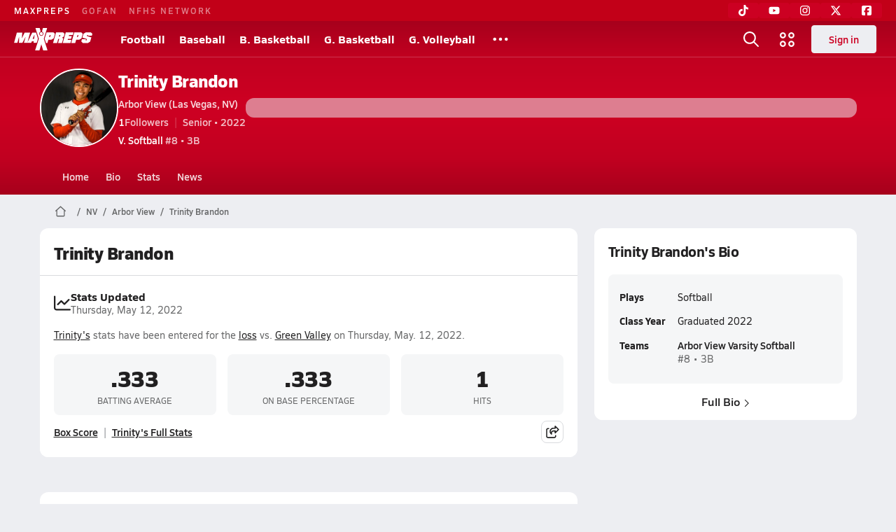

--- FILE ---
content_type: text/html; charset=utf-8
request_url: https://www.maxpreps.com/nv/las-vegas/arbor-view-aggies/athletes/trinity-brandon/?careerid=0cjb0uh30gcj3
body_size: 43814
content:
<!DOCTYPE html><html lang="en"><head><meta charSet="utf-8" data-next-head=""/><meta name="viewport" content="width=device-width, initial-scale=1" data-next-head=""/><script src="https://c.amazon-adsystem.com/aax2/apstag.js" async=""></script><script src="https://securepubads.g.doubleclick.net/tag/js/gpt.js" async=""></script><meta name="robots" content="max-image-preview:large" data-next-head=""/><meta name="requestContext" content="{&quot;deviceType&quot;:&quot;desktop&quot;,&quot;appType&quot;:0}" data-next-head=""/><meta name="targeting" content="{&quot;hierarchy&quot;:&quot;career/career-home/career-home&quot;,&quot;tracking&quot;:&quot;career/career-home/career-home&quot;,&quot;section&quot;:&quot;career&quot;,&quot;pagetype&quot;:&quot;career_home&quot;,&quot;state&quot;:&quot;nv&quot;,&quot;activity&quot;:&quot;softball&quot;,&quot;gnd&quot;:&quot;girls&quot;,&quot;mpschoolid&quot;:&quot;b20ff76b-498c-411b-9973-6d105d3dee33&quot;,&quot;areDisplayAdsEnabled&quot;:true,&quot;env&quot;:&quot;prod&quot;}" data-next-head=""/><meta name="branch:deeplink:maxpreps_context" content="career" data-next-head=""/><meta name="branch:deeplink:maxpreps_career_id" content="6b5360a0-8740-e911-80cd-8a0e844f09b2" data-next-head=""/><meta name="branch:deeplink:maxpreps_tab" content="1" data-next-head=""/><link as="image" rel="preload" href="https://image.maxpreps.io/rosters/72396b41-0a56-4b55-b074-0f6184038705/c/d/f/cdff4d78-dd39-4969-b933-39f736a9cdd8/original.jpg?version=637816033310377507&amp;width=1024&amp;crop=1:1,smart" data-next-head=""/><link rel="canonical" href="https://www.maxpreps.com/nv/las-vegas/arbor-view-aggies/athletes/trinity-brandon/?careerid=0cjb0uh30gcj3" data-next-head=""/><title data-next-head="">Trinity Brandon&#x27;s Arbor View High School Career Home</title><meta name="description" content="Check out Trinity Brandon&#x27;s high school sports timeline including updates while playing softball at Arbor View High School (Las Vegas, NV)." data-next-head=""/><link rel="preconnect" href="https://asset.maxpreps.io" crossorigin="anonymous"/><link rel="preconnect" href="https://asset.maxpreps.io"/><link rel="preconnect" href="https://image.maxpreps.io"/><link rel="icon" sizes="180x180" href="https://asset.maxpreps.io/includes/images/icons/xman-white-background-180x180.png"/><link rel="preload" href="https://asset.maxpreps.io/includes/font/siro_regular_macroman/siro-regular-webfont.woff2" as="font" type="font/woff2" crossorigin=""/><link rel="preload" href="https://asset.maxpreps.io/includes/font/siro_semibold_macroman/siro-semibold-webfont.woff2" as="font" type="font/woff2" crossorigin=""/><link rel="preload" href="https://asset.maxpreps.io/includes/font/siro_bold_macroman/siro-bold-webfont.woff2" as="font" type="font/woff2" crossorigin=""/><link rel="preload" href="https://asset.maxpreps.io/includes/font/siro_extrabold_macroman/siro-extrabold-webfont.woff2" as="font" type="font/woff2" crossorigin=""/><meta property="og:title" content="Trinity Brandon&#x27;s Arbor View High School Career Home"/><meta property="og:description" content="Check out Trinity Brandon&#x27;s high school sports timeline including updates while playing softball at Arbor View High School (Las Vegas, NV)."/><meta property="og:url" content="https://www.maxpreps.com/nv/las-vegas/arbor-view-aggies/athletes/trinity-brandon/?careerid=0cjb0uh30gcj3"/><meta property="og:image:alt" content="Trinity Brandon&#x27;s Arbor View High School Career Home"/><meta property="og:image" content="https://image.maxpreps.io/rosters/72396b41-0a56-4b55-b074-0f6184038705/c/d/f/cdff4d78-dd39-4969-b933-39f736a9cdd8/original.jpg?version=637816033310377507&amp;width=1024&amp;crop=1:1,smart"/><meta property="og:image:url" content="https://image.maxpreps.io/rosters/72396b41-0a56-4b55-b074-0f6184038705/c/d/f/cdff4d78-dd39-4969-b933-39f736a9cdd8/original.jpg?version=637816033310377507&amp;width=1024&amp;crop=1:1,smart"/><meta property="og:type" content="website"/><style>@font-face{font-family: Siro;src:url(https://asset.maxpreps.io/includes/font/siro_regular_macroman/siro-regular-webfont.woff2) format('woff2'),url(https://asset.maxpreps.io/includes/font/siro_regular_macroman/siro-regular-webfont.woff) format('woff');font-weight:100 499;font-style:normal;font-display:swap;}
@font-face{font-family: Siro;src:url(https://asset.maxpreps.io/includes/font/siro_semibold_macroman/siro-semibold-webfont.woff2) format('woff2'),url(https://asset.maxpreps.io/includes/font/siro_semibold_macroman/siro-semibold-webfont.woff) format('woff');font-weight:500 599;font-style:normal;font-display:swap;}
@font-face{font-family: Siro;src:url(https://asset.maxpreps.io/includes/font/siro_bold_macroman/siro-bold-webfont.woff2) format('woff2'),url(https://asset.maxpreps.io/includes/font/siro_bold_macroman/siro-bold-webfont.woff) format('woff');font-weight:600 799;font-style:normal;font-display:swap;}
@font-face{font-family: Siro;src:url(https://asset.maxpreps.io/includes/font/siro_extrabold_macroman/siro-extrabold-webfont.woff2) format('woff2'),url(https://asset.maxpreps.io/includes/font/siro_extrabold_macroman/siro-extrabold-webfont.woff) format('woff');font-weight:800 900;font-style:normal;font-display:swap;}</style><style id="static-normalize-style">/*! modern-normalize v2.0.0 | MIT License | https://github.com/sindresorhus/modern-normalize */progress,sub,sup{vertical-align:baseline}*,::after,::before{box-sizing:border-box}html{font-family:system-ui,'Segoe UI',Roboto,Helvetica,Arial,sans-serif,'Apple Color Emoji','Segoe UI Emoji';line-height:1.15;-webkit-text-size-adjust:100%;-moz-tab-size:4;tab-size:4}body{margin:0}hr{height:0;color:inherit}abbr[title]{text-decoration:underline dotted}b,strong{font-weight:bolder}code,kbd,pre,samp{font-family:ui-monospace,SFMono-Regular,Consolas,'Liberation Mono',Menlo,monospace;font-size:1em}small{font-size:80%}sub,sup{font-size:75%;line-height:0;position:relative}sub{bottom:-.25em}sup{top:-.5em}table{text-indent:0;border-color:inherit}button,input,optgroup,select,textarea{font-family:inherit;font-size:100%;line-height:1.15;margin:0}button,select{text-transform:none}[type=button],[type=reset],[type=submit],button{-webkit-appearance:button}::-moz-focus-inner{border-style:none;padding:0}:-moz-focusring{outline:ButtonText dotted 1px}:-moz-ui-invalid{box-shadow:none}legend{padding:0}::-webkit-inner-spin-button,::-webkit-outer-spin-button{height:auto}[type=search]{-webkit-appearance:textfield;outline-offset:-2px}::-webkit-search-decoration{-webkit-appearance:none}::-webkit-file-upload-button{-webkit-appearance:button;font:inherit}summary{display:list-item}</style><style id="static-fa-style">.fa-layers,.svg-inline--fa{vertical-align:-.125em;width:var(--fa-width,1.25em);height:1em}.fa-li,.svg-inline--fa.fa-li{inset-inline-start:calc(-1 * var(--fa-li-width,2em))}.fa-layers,.fa-li{text-align:center}.fa-inverse,.fa-layers-counter{color:var(--fa-inverse,#fff)}:host,:root{--fa-font-solid:normal 900 1em/1 "Font Awesome 7 Free";--fa-font-regular:normal 400 1em/1 "Font Awesome 7 Free";--fa-font-light:normal 300 1em/1 "Font Awesome 7 Pro";--fa-font-thin:normal 100 1em/1 "Font Awesome 7 Pro";--fa-font-duotone:normal 900 1em/1 "Font Awesome 7 Duotone";--fa-font-duotone-regular:normal 400 1em/1 "Font Awesome 7 Duotone";--fa-font-duotone-light:normal 300 1em/1 "Font Awesome 7 Duotone";--fa-font-duotone-thin:normal 100 1em/1 "Font Awesome 7 Duotone";--fa-font-brands:normal 400 1em/1 "Font Awesome 7 Brands";--fa-font-sharp-solid:normal 900 1em/1 "Font Awesome 7 Sharp";--fa-font-sharp-regular:normal 400 1em/1 "Font Awesome 7 Sharp";--fa-font-sharp-light:normal 300 1em/1 "Font Awesome 7 Sharp";--fa-font-sharp-thin:normal 100 1em/1 "Font Awesome 7 Sharp";--fa-font-sharp-duotone-solid:normal 900 1em/1 "Font Awesome 7 Sharp Duotone";--fa-font-sharp-duotone-regular:normal 400 1em/1 "Font Awesome 7 Sharp Duotone";--fa-font-sharp-duotone-light:normal 300 1em/1 "Font Awesome 7 Sharp Duotone";--fa-font-sharp-duotone-thin:normal 100 1em/1 "Font Awesome 7 Sharp Duotone";--fa-font-slab-regular:normal 400 1em/1 "Font Awesome 7 Slab";--fa-font-slab-press-regular:normal 400 1em/1 "Font Awesome 7 Slab Press";--fa-font-whiteboard-semibold:normal 600 1em/1 "Font Awesome 7 Whiteboard";--fa-font-thumbprint-light:normal 300 1em/1 "Font Awesome 7 Thumbprint";--fa-font-notdog-solid:normal 900 1em/1 "Font Awesome 7 Notdog";--fa-font-notdog-duo-solid:normal 900 1em/1 "Font Awesome 7 Notdog Duo";--fa-font-etch-solid:normal 900 1em/1 "Font Awesome 7 Etch";--fa-font-jelly-regular:normal 400 1em/1 "Font Awesome 7 Jelly";--fa-font-jelly-fill-regular:normal 400 1em/1 "Font Awesome 7 Jelly Fill";--fa-font-jelly-duo-regular:normal 400 1em/1 "Font Awesome 7 Jelly Duo";--fa-font-chisel-regular:normal 400 1em/1 "Font Awesome 7 Chisel"}.svg-inline--fa{box-sizing:content-box;display:var(--fa-display,inline-block);overflow:visible}.fa-layers,.fa-stack{display:inline-block}.svg-inline--fa.fa-2xs{vertical-align:.1em}.svg-inline--fa.fa-xs{vertical-align:0}.svg-inline--fa.fa-sm{vertical-align:-.0714285714em}.svg-inline--fa.fa-lg{vertical-align:-.2em}.svg-inline--fa.fa-xl{vertical-align:-.25em}.svg-inline--fa.fa-2xl{vertical-align:-.3125em}.fa-pull-left,.fa-pull-start,.svg-inline--fa .fa-pull-start,.svg-inline--fa.fa-pull-left{float:inline-start;margin-inline-end:var(--fa-pull-margin,.3em)}.fa-pull-end,.fa-pull-right,.svg-inline--fa .fa-pull-end,.svg-inline--fa.fa-pull-right{float:inline-end;margin-inline-start:var(--fa-pull-margin,.3em)}.svg-inline--fa.fa-li{width:var(--fa-li-width,2em);inset-block-start:0.25em}.fa-layers-counter,.fa-layers-text{display:inline-block;position:absolute;text-align:center}.fa-layers,.fa-ul>li{position:relative}.fa-layers .svg-inline--fa{inset:0;margin:auto;position:absolute;transform-origin:center center}.fa-layers-text{left:50%;top:50%;transform:translate(-50%,-50%);transform-origin:center center}.fa-layers-counter{background-color:var(--fa-counter-background-color,#ff253a);border-radius:var(--fa-counter-border-radius,1em);box-sizing:border-box;line-height:var(--fa-counter-line-height, 1);max-width:var(--fa-counter-max-width,5em);min-width:var(--fa-counter-min-width,1.5em);overflow:hidden;padding:var(--fa-counter-padding,.25em .5em);right:var(--fa-right,0);text-overflow:ellipsis;top:var(--fa-top,0);transform:scale(var(--fa-counter-scale,.25));transform-origin:top right}.fa-layers-bottom-right{bottom:var(--fa-bottom,0);right:var(--fa-right,0);top:auto;transform:scale(var(--fa-layers-scale,.25));transform-origin:bottom right}.fa-layers-bottom-left,.fa-layers-top-right{transform:scale(var(--fa-layers-scale,.25))}.fa-layers-bottom-left{bottom:var(--fa-bottom,0);left:var(--fa-left,0);right:auto;top:auto;transform-origin:bottom left}.fa-layers-top-right{top:var(--fa-top,0);right:var(--fa-right,0);transform-origin:top right}.fa-layers-top-left{left:var(--fa-left,0);right:auto;top:var(--fa-top,0);transform:scale(var(--fa-layers-scale,.25));transform-origin:top left}.fa-1x{font-size:1em}.fa-2x{font-size:2em}.fa-3x{font-size:3em}.fa-4x{font-size:4em}.fa-5x{font-size:5em}.fa-6x{font-size:6em}.fa-7x{font-size:7em}.fa-8x{font-size:8em}.fa-9x{font-size:9em}.fa-10x{font-size:10em}.fa-2xs{font-size:calc(10 / 16 * 1em);line-height:calc(1 / 10 * 1em);vertical-align:calc((6 / 10 - .375) * 1em)}.fa-xs{font-size:calc(12 / 16 * 1em);line-height:calc(1 / 12 * 1em);vertical-align:calc((6 / 12 - .375) * 1em)}.fa-sm{font-size:calc(14 / 16 * 1em);line-height:calc(1 / 14 * 1em);vertical-align:calc((6 / 14 - .375) * 1em)}.fa-lg{font-size:calc(20 / 16 * 1em);line-height:calc(1 / 20 * 1em);vertical-align:calc((6 / 20 - .375) * 1em)}.fa-xl{font-size:calc(24 / 16 * 1em);line-height:calc(1 / 24 * 1em);vertical-align:calc((6 / 24 - .375) * 1em)}.fa-2xl{font-size:calc(32 / 16 * 1em);line-height:calc(1 / 32 * 1em);vertical-align:calc((6 / 32 - .375) * 1em)}.fa-width-auto{--fa-width:auto}.fa-fw,.fa-width-fixed{--fa-width:1.25em}.fa-ul{list-style-type:none;margin-inline-start:var(--fa-li-margin,2.5em);padding-inline-start:0}.fa-li{position:absolute;width:var(--fa-li-width,2em);line-height:inherit}.fa-border{border-color:var(--fa-border-color,#eee);border-radius:var(--fa-border-radius,.1em);border-style:var(--fa-border-style,solid);border-width:var(--fa-border-width,.0625em);box-sizing:var(--fa-border-box-sizing,content-box);padding:var(--fa-border-padding,.1875em .25em)}.fa-spin{animation-name:fa-spin;animation-delay:var(--fa-animation-delay, 0s);animation-direction:var(--fa-animation-direction,normal);animation-duration:var(--fa-animation-duration, 2s);animation-iteration-count:var(--fa-animation-iteration-count,infinite);animation-timing-function:var(--fa-animation-timing,linear)}@media (prefers-reduced-motion:reduce){.fa-spin{animation:none!important;transition:none!important}}@keyframes fa-spin{0%{transform:rotate(0)}100%{transform:rotate(360deg)}}.fa-rotate-90{transform:rotate(90deg)}.fa-rotate-180{transform:rotate(180deg)}.fa-rotate-270{transform:rotate(270deg)}.fa-flip-horizontal{transform:scale(-1,1)}.fa-flip-vertical{transform:scale(1,-1)}.fa-flip-both,.fa-flip-horizontal.fa-flip-vertical{transform:scale(-1,-1)}.fa-rotate-by{transform:rotate(var(--fa-rotate-angle,0))}.svg-inline--fa .fa-primary{fill:var(--fa-primary-color,currentColor);opacity:var(--fa-primary-opacity, 1)}.svg-inline--fa .fa-secondary,.svg-inline--fa.fa-swap-opacity .fa-primary{opacity:var(--fa-secondary-opacity, .4)}.svg-inline--fa .fa-secondary{fill:var(--fa-secondary-color,currentColor)}.svg-inline--fa.fa-swap-opacity .fa-secondary{opacity:var(--fa-primary-opacity, 1)}.svg-inline--fa mask .fa-primary,.svg-inline--fa mask .fa-secondary{fill:black}.svg-inline--fa.fa-inverse{fill:var(--fa-inverse,#fff)}.fa-stack{height:2em;line-height:2em;position:relative;vertical-align:middle;width:2.5em}.svg-inline--fa.fa-stack-1x{--fa-width:1.25em;height:1em;width:var(--fa-width)}.svg-inline--fa.fa-stack-2x{--fa-width:2.5em;height:2em;width:var(--fa-width)}.fa-stack-1x,.fa-stack-2x{inset:0;margin:auto;position:absolute;z-index:var(--fa-stack-z-index,auto)}</style><style id="static-mp-style">*{margin:0;padding:0;border:0;font:inherit;vertical-align:baseline}html{scroll-behavior:smooth}article,aside,details,figcaption,figure,footer,header,hgroup,menu,nav,section{display:block}body{font-family:Siro,Arial,Helvetica,sans-serif!important;font-variant:normal;font-size:14px;}ol,ul{list-style:none}blockquote,q{quotes:none}blockquote::after,blockquote::before,q::after,q::before{content:'';content:none}table{border-collapse:collapse;border-spacing:0}button{cursor:pointer}a{text-decoration:none}#onetrust-consent-sdk{pointer-events:initial;}.sr-only{position:absolute;width:1px;height:1px;padding:0;margin:-1px;overflow:hidden;clip:rect(0,0,0,0);white-space:nowrap;border-width:0}</style><style id="dynamic-mp-style"> :root { --font-weight-regular:400;--font-weight-semibold:500;--font-weight-bold:700;--font-weight-heavy:800;--line-height-none:1;--line-height-normal:1.3;--line-height-comfy:1.6;--spacing-25:4px;--spacing-50:8px;--spacing-75:12px;--spacing-100:16px;--spacing-125:20px;--spacing-150:24px;--spacing-200:32px;--spacing-250:40px;--spacing-300:48px;--spacing-400:64px;--spacing-600:96px;--spacing-800:128px; accent-color:#E10500; } .heading_500_xbold {font-size:80px;line-height:var(--line-height-normal);font-weight:var(--font-weight-heavy); letter-spacing: -0.03rem; }.heading_300_xbold {font-size:48px;line-height:var(--line-height-normal);font-weight:var(--font-weight-heavy); letter-spacing: -0.03rem; }.heading_200_xbold {font-size:32px;line-height:var(--line-height-normal);font-weight:var(--font-weight-heavy); letter-spacing: -0.03rem; }.heading_150_xbold {font-size:24px;line-height:var(--line-height-normal);font-weight:var(--font-weight-heavy); letter-spacing: -0.03rem; }.heading_125_bold {font-size:20px;line-height:var(--line-height-normal);font-weight:var(--font-weight-bold); letter-spacing: -0.03rem; }.heading_100_bold {font-size:16px;line-height:var(--line-height-normal);font-weight:var(--font-weight-bold); }.heading_90_bold {font-size:14px;line-height:var(--line-height-normal);font-weight:var(--font-weight-bold); }.heading_75_bold {font-size:12px;line-height:var(--line-height-normal);font-weight:var(--font-weight-bold); }.heading_125_semibold {font-size:20px;line-height:var(--line-height-normal);font-weight:var(--font-weight-semibold); letter-spacing: -0.03rem; }.heading_100_semibold {font-size:16px;line-height:var(--line-height-normal);font-weight:var(--font-weight-semibold); }.heading_90_semibold {font-size:14px;line-height:var(--line-height-normal);font-weight:var(--font-weight-semibold); }.heading_75_semibold {font-size:12px;line-height:var(--line-height-normal);font-weight:var(--font-weight-semibold); }.body_110_reg {font-size:18px;line-height:var(--line-height-comfy);font-weight:var(--font-weight-regular); }.body_100_reg {font-size:16px;line-height:var(--line-height-comfy);font-weight:var(--font-weight-regular); }.body_90_reg {font-size:14px;line-height:var(--line-height-comfy);font-weight:var(--font-weight-regular); }.action_100_semibold {font-size:16px;line-height:var(--line-height-normal);font-weight:var(--font-weight-semibold); }.action_90_semibold {font-size:14px;line-height:var(--line-height-normal);font-weight:var(--font-weight-semibold); }.action_75_semibold {font-size:12px;line-height:var(--line-height-normal);font-weight:var(--font-weight-semibold); }.detail_125_reg {font-size:20px;line-height:var(--line-height-normal);font-weight:var(--font-weight-regular); letter-spacing: -0.03rem; }.detail_100_reg {font-size:16px;line-height:var(--line-height-normal);font-weight:var(--font-weight-regular); }.detail_90_reg {font-size:14px;line-height:var(--line-height-normal);font-weight:var(--font-weight-regular); }.detail_75_reg {font-size:12px;line-height:var(--line-height-normal);font-weight:var(--font-weight-regular); }.detail_125_bold {font-size:20px;line-height:var(--line-height-normal);font-weight:var(--font-weight-bold); letter-spacing: -0.03rem; }.detail_100_bold {font-size:16px;line-height:var(--line-height-normal);font-weight:var(--font-weight-bold); }.detail_90_bold {font-size:14px;line-height:var(--line-height-normal);font-weight:var(--font-weight-bold); }.detail_75_bold {font-size:12px;line-height:var(--line-height-normal);font-weight:var(--font-weight-bold); } .card-padding { padding: var(--spacing-125); } .card-padding-x { padding: 0 var(--spacing-125); } .card-margin-y { margin: var(--spacing-100) 0; } body { color: #212021; background-color: #EDEEF2; font-weight:var(--font-weight-regular); line-height:var(--line-height-normal); }</style><link href="https://01.cdn.mediatradecraft.com/maxpreps/main/main.css" rel="stylesheet"/><script id="tealium-init-script">
  var utag_data = utag_data || {};
  utag_data.pageUrl = window.location.href;
</script><script id="ld+json" type="application/ld+json">{"@context":"https://schema.org","@type":"ProfilePage","dateCreated":"2019-03-06T19:18:00+00:00","dateModified":"2023-12-03T05:23:00+00:00","mainEntity":{"@type":"Person","name":" Trinity Brandon","image":{"@type":"ImageObject","url":"https://image.maxpreps.io/rosters/cdf9c981-3b06-4838-936f-a601f0186d63/6/c/5/6c5360a0-8740-e911-80cd-8a0e844f09b2/original.jpg?version=636927323370097353&width=1024&crop=1:1,smart"},"url":"https://www.maxpreps.com/nv/las-vegas/arbor-view-aggies/athletes/trinity-brandon/?careerid=0cjb0uh30gcj3","address":{"@type":"PostalAddress","name":"Arbor View High School","telephone":"702-799-6660","addressCountry":"US","addressLocality":"Las Vegas","addressRegion":"NV","postalCode":"89131","streetAddress":"7500 Whispering Sands Dr"},"affiliation":{"@type":"HighSchool","url":"https://www.maxpreps.com/nv/las-vegas/arbor-view-aggies/"},"gender":"https://schema.org/Male","memberOf":{"@type":"Organization","url":"https://www.maxpreps.com/nv/las-vegas/arbor-view-aggies/softball/18-19/schedule/"},"performerIn":[{"@type":"SportsEvent","name":"Arbor View at Liberty","description":"On 3/13, the Arbor View varsity softball team lost their away non-conference game against Liberty (Henderson, NV) by a score of 7-6.","image":{"@type":"ImageObject","url":"https://image.maxpreps.io/school-mascot/6/0/4/604992cb-bed4-477c-8692-a341a3f8aa1d.gif?version=637732107600000000&width=1024&height=1024"},"potentialAction":{"@type":"PlayAction","name":"Softball game"},"url":"https://www.maxpreps.com/games/03-13-2019/softball-19/arbor-view-vs-liberty.htm?c=VCskznhKP02LncxAKnd_Hg","endDate":"2019-03-14T00:15:00+00:00","eventStatus":"https://schema.org/EventScheduled","location":{"@type":"Place","name":"Liberty","address":{"@type":"PostalAddress","addressCountry":"US","addressLocality":"Henderson","addressRegion":"NV","postalCode":"89052","streetAddress":"3700 Liberty Heights Ave "}},"startDate":"2019-03-13T22:30:00+00:00","awayTeam":{"@type":"SportsTeam","name":"Arbor View High School","url":"https://www.maxpreps.com/nv/las-vegas/arbor-view-aggies/softball/18-19/schedule/","sport":"Softball"},"homeTeam":{"@type":"SportsTeam","name":"Liberty High School","url":"https://www.maxpreps.com/nv/henderson/liberty-patriots/softball/18-19/schedule/","sport":"Softball"},"sport":"Softball"},{"@type":"SportsEvent","name":"Arbor View at Lehi","description":"On 3/14, the Arbor View varsity softball team won their neutral tournament game against Lehi (UT) by a score of 10-2.","image":{"@type":"ImageObject","url":"https://image.maxpreps.io/school-mascot/5/1/0/510315b5-63cf-42d4-adb6-f5bea4c63bad.gif?version=635769766200000000&width=1024&height=1024"},"potentialAction":{"@type":"PlayAction","name":"Softball game"},"url":"https://www.maxpreps.com/games/03-14-2019/softball-19/arbor-view-vs-lehi.htm?c=LonlMj3MGUCu3w6cjZWedA","endDate":"2019-03-14T17:35:00+00:00","eventStatus":"https://schema.org/EventScheduled","location":{"@type":"Place","name":"Lehi","address":{"@type":"PostalAddress","addressCountry":"US","addressLocality":"Lehi","addressRegion":"UT","postalCode":"84043","streetAddress":"180 N 500 E "}},"startDate":"2019-03-14T15:50:00+00:00","awayTeam":{"@type":"SportsTeam","name":"Arbor View High School","url":"https://www.maxpreps.com/nv/las-vegas/arbor-view-aggies/softball/18-19/schedule/","sport":"Softball"},"homeTeam":{"@type":"SportsTeam","name":"Lehi High School","url":"https://www.maxpreps.com/ut/lehi/lehi-pioneers/softball/18-19/schedule/","sport":"Softball"},"sport":"Softball"},{"@type":"SportsEvent","name":"Arbor View at Aliso Niguel","description":"On 3/14, the Arbor View varsity softball team lost their neutral tournament game against Aliso Niguel (Aliso Viejo, CA) by a score of 10-4.","image":{"@type":"ImageObject","url":"https://image.maxpreps.io/school-mascot/5/5/1/5510404b-0de4-4c90-97fc-4eea05a531b0.gif?version=637102222800000000&width=1024&height=1024"},"potentialAction":{"@type":"PlayAction","name":"Softball game"},"url":"https://www.maxpreps.com/games/03-14-2019/softball-19/aliso-niguel-vs-arbor-view.htm?c=_jBb1Y84m0y0XQsrVTIZdw","endDate":"2019-03-14T20:25:00+00:00","eventStatus":"https://schema.org/EventScheduled","location":{"@type":"Place","name":"Aliso Niguel","address":{"@type":"PostalAddress","addressCountry":"US","addressLocality":"Aliso Viejo","addressRegion":"CA","postalCode":"92656","streetAddress":"28000 Wolverine Way "}},"startDate":"2019-03-14T18:40:00+00:00","awayTeam":{"@type":"SportsTeam","name":"Arbor View High School","url":"https://www.maxpreps.com/nv/las-vegas/arbor-view-aggies/softball/18-19/schedule/","sport":"Softball"},"homeTeam":{"@type":"SportsTeam","name":"Aliso Niguel High School","url":"https://www.maxpreps.com/ca/aliso-viejo/aliso-niguel-wolverines/softball/18-19/schedule/","sport":"Softball"},"sport":"Softball"},{"@type":"SportsEvent","name":"Liberty at Arbor View","description":"On 3/14, the Liberty varsity softball team won their away non-conference game against Arbor View (Las Vegas, NV) by a score of 15-13.","image":{"@type":"ImageObject","url":"https://image.maxpreps.io/school-mascot/b/2/0/b20ff76b-498c-411b-9973-6d105d3dee33.gif?version=634892862600000000&width=1024&height=1024"},"potentialAction":{"@type":"PlayAction","name":"Softball game"},"url":"https://www.maxpreps.com/games/03-14-2019/softball-19/arbor-view-vs-liberty.htm?c=Rdil1D5hCU2UVHfNXQ9ZQg","endDate":"2019-03-15T00:15:00+00:00","eventStatus":"https://schema.org/EventScheduled","location":{"@type":"Place","name":"Arbor View","address":{"@type":"PostalAddress","addressCountry":"US","addressLocality":"Las Vegas","addressRegion":"NV","postalCode":"89131","streetAddress":"7500 Whispering Sands Dr "}},"startDate":"2019-03-14T22:30:00+00:00","awayTeam":{"@type":"SportsTeam","name":"Liberty High School","url":"https://www.maxpreps.com/nv/henderson/liberty-patriots/softball/18-19/schedule/","sport":"Softball"},"homeTeam":{"@type":"SportsTeam","name":"Arbor View High School","url":"https://www.maxpreps.com/nv/las-vegas/arbor-view-aggies/softball/18-19/schedule/","sport":"Softball"},"sport":"Softball"},{"@type":"SportsEvent","name":"Arbor View at Damonte Ranch","description":"On 3/15, the Arbor View varsity softball team won their neutral tournament game against Damonte Ranch (Reno, NV) by a score of 6-1.","image":{"@type":"ImageObject","url":"https://image.maxpreps.io/school-mascot/8/b/3/8b3f44c2-5cb9-461d-b285-fdaf00528601.gif?version=636400344600000000&width=1024&height=1024"},"potentialAction":{"@type":"PlayAction","name":"Softball game"},"url":"https://www.maxpreps.com/games/03-15-2019/softball-19/arbor-view-vs-damonte-ranch.htm?c=Y1wK3GFL-EG5psA1zXhnZg","endDate":"2019-03-15T18:35:00+00:00","eventStatus":"https://schema.org/EventScheduled","location":{"@type":"Place","name":"Damonte Ranch","address":{"@type":"PostalAddress","addressCountry":"US","addressLocality":"Reno","addressRegion":"NV","postalCode":"89521-5235","streetAddress":"10500 Rio Wrangler Pkwy "}},"startDate":"2019-03-15T16:50:00+00:00","awayTeam":{"@type":"SportsTeam","name":"Arbor View High School","url":"https://www.maxpreps.com/nv/las-vegas/arbor-view-aggies/softball/18-19/schedule/","sport":"Softball"},"homeTeam":{"@type":"SportsTeam","name":"Damonte Ranch High School","url":"https://www.maxpreps.com/nv/reno/damonte-ranch-mustangs/softball/18-19/schedule/","sport":"Softball"},"sport":"Softball"},{"@type":"SportsEvent","name":"Arbor View at Taylorsville","description":"On 3/15, the Arbor View varsity softball team won their neutral non-conference game against Taylorsville (UT) by a score of 9-3.","image":{"@type":"ImageObject","url":"https://image.maxpreps.io/school-mascot/7/a/3/7a31f317-e68d-401f-af08-25518f83c93c.gif?version=636892747800000000&width=1024&height=1024"},"potentialAction":{"@type":"PlayAction","name":"Softball game"},"url":"https://www.maxpreps.com/games/03-15-2019/softball-19/arbor-view-vs-taylorsville.htm?c=xyFHboGEmEOyqNhpNyzlYw","endDate":"2019-03-15T23:25:00+00:00","eventStatus":"https://schema.org/EventScheduled","location":{"@type":"Place","name":"Taylorsville","address":{"@type":"PostalAddress","addressCountry":"US","addressLocality":"Taylorsville","addressRegion":"UT","postalCode":"84123","streetAddress":"5225 S Redwood Rd "}},"startDate":"2019-03-15T21:40:00+00:00","awayTeam":{"@type":"SportsTeam","name":"Arbor View High School","url":"https://www.maxpreps.com/nv/las-vegas/arbor-view-aggies/softball/18-19/schedule/","sport":"Softball"},"homeTeam":{"@type":"SportsTeam","name":"Taylorsville High School","url":"https://www.maxpreps.com/ut/taylorsville/taylorsville-warriors/softball/18-19/schedule/","sport":"Softball"},"sport":"Softball"},{"@type":"SportsEvent","name":"St. Anthony at Arbor View","description":"On 3/16, the St. Anthony varsity softball team lost their neutral tournament game against Arbor View (Las Vegas, NV) by a score of 11-6.","image":{"@type":"ImageObject","url":"https://image.maxpreps.io/school-mascot/b/2/0/b20ff76b-498c-411b-9973-6d105d3dee33.gif?version=634892862600000000&width=1024&height=1024"},"potentialAction":{"@type":"PlayAction","name":"Softball game"},"url":"https://www.maxpreps.com/games/03-16-2019/softball-19/arbor-view-vs-st-anthony.htm?c=qVQ_SFsgikaKXV3HpdXZFg","endDate":"2019-03-16T16:45:00+00:00","eventStatus":"https://schema.org/EventScheduled","location":{"@type":"Place","name":"Arbor View","address":{"@type":"PostalAddress","addressCountry":"US","addressLocality":"Las Vegas","addressRegion":"NV","postalCode":"89131","streetAddress":"7500 Whispering Sands Dr "}},"startDate":"2019-03-16T15:00:00+00:00","awayTeam":{"@type":"SportsTeam","name":"St. Anthony High School","url":"https://www.maxpreps.com/ca/long-beach/st-anthony-saints/softball/18-19/schedule/","sport":"Softball"},"homeTeam":{"@type":"SportsTeam","name":"Arbor View High School","url":"https://www.maxpreps.com/nv/las-vegas/arbor-view-aggies/softball/18-19/schedule/","sport":"Softball"},"sport":"Softball"},{"@type":"SportsEvent","name":"Silverado at Arbor View","description":"On 3/16, the Silverado varsity softball team lost their away non-conference game against Arbor View (Las Vegas, NV) by a score of 9-3.","image":{"@type":"ImageObject","url":"https://image.maxpreps.io/school-mascot/b/2/0/b20ff76b-498c-411b-9973-6d105d3dee33.gif?version=634892862600000000&width=1024&height=1024"},"potentialAction":{"@type":"PlayAction","name":"Softball game"},"url":"https://www.maxpreps.com/games/03-16-2019/softball-19/arbor-view-vs-silverado.htm?c=3DJ-kuPqX06iCnihdvRGSw","endDate":"2019-03-16T20:45:00+00:00","eventStatus":"https://schema.org/EventScheduled","location":{"@type":"Place","name":"Arbor View","address":{"@type":"PostalAddress","addressCountry":"US","addressLocality":"Las Vegas","addressRegion":"NV","postalCode":"89131","streetAddress":"7500 Whispering Sands Dr "}},"startDate":"2019-03-16T19:00:00+00:00","awayTeam":{"@type":"SportsTeam","name":"Silverado High School","url":"https://www.maxpreps.com/nv/las-vegas/silverado-skyhawks/softball/18-19/schedule/","sport":"Softball"},"homeTeam":{"@type":"SportsTeam","name":"Arbor View High School","url":"https://www.maxpreps.com/nv/las-vegas/arbor-view-aggies/softball/18-19/schedule/","sport":"Softball"},"sport":"Softball"},{"@type":"SportsEvent","name":"Arbor View at Eldorado","description":"On 3/18, the Arbor View varsity softball team won their away conference game against Eldorado (Las Vegas, NV) by a score of 11-0.","image":{"@type":"ImageObject","url":"https://image.maxpreps.io/school-mascot/e/1/b/e1b222d4-dc02-49fa-9ef1-e3dacb313f30.gif?version=638600155007262040&width=1024&height=1024"},"potentialAction":{"@type":"PlayAction","name":"Softball game"},"url":"https://www.maxpreps.com/games/03-18-2019/softball-19/arbor-view-vs-eldorado.htm?c=E3R8rfvCYUaYnd6jDTRIxw","endDate":"2019-03-19T00:15:00+00:00","eventStatus":"https://schema.org/EventScheduled","location":{"@type":"Place","name":"Eldorado","address":{"@type":"PostalAddress","addressCountry":"US","addressLocality":"Las Vegas","addressRegion":"NV","postalCode":"89110","streetAddress":"1139 N Linn Ln "}},"startDate":"2019-03-18T22:30:00+00:00","awayTeam":{"@type":"SportsTeam","name":"Arbor View High School","url":"https://www.maxpreps.com/nv/las-vegas/arbor-view-aggies/softball/18-19/schedule/","sport":"Softball"},"homeTeam":{"@type":"SportsTeam","name":"Eldorado High School","url":"https://www.maxpreps.com/nv/las-vegas/eldorado-firehawks/softball/18-19/schedule/","sport":"Softball"},"sport":"Softball"},{"@type":"SportsEvent","name":"Canyon Springs at Arbor View","description":"On 3/20, the Canyon Springs varsity softball team lost their away non-conference game against Arbor View (Las Vegas, NV) by a score of 21-0.","image":{"@type":"ImageObject","url":"https://image.maxpreps.io/school-mascot/b/2/0/b20ff76b-498c-411b-9973-6d105d3dee33.gif?version=634892862600000000&width=1024&height=1024"},"potentialAction":{"@type":"PlayAction","name":"Softball game"},"url":"https://www.maxpreps.com/games/03-20-2019/softball-19/arbor-view-vs-canyon-springs.htm?c=r8WGvHPRtEaHwmdB-3QXsA","endDate":"2019-03-21T00:15:00+00:00","eventStatus":"https://schema.org/EventScheduled","location":{"@type":"Place","name":"Arbor View","address":{"@type":"PostalAddress","addressCountry":"US","addressLocality":"Las Vegas","addressRegion":"NV","postalCode":"89131","streetAddress":"7500 Whispering Sands Dr "}},"startDate":"2019-03-20T22:30:00+00:00","awayTeam":{"@type":"SportsTeam","name":"Canyon Springs High School","url":"https://www.maxpreps.com/nv/north-las-vegas/canyon-springs-pioneers/softball/18-19/schedule/","sport":"Softball"},"homeTeam":{"@type":"SportsTeam","name":"Arbor View High School","url":"https://www.maxpreps.com/nv/las-vegas/arbor-view-aggies/softball/18-19/schedule/","sport":"Softball"},"sport":"Softball"},{"@type":"SportsEvent","name":"Sierra Vista at Arbor View","description":"On 3/22, the Sierra Vista varsity softball team lost their away non-conference game against Arbor View (Las Vegas, NV) by a score of 6-5.","image":{"@type":"ImageObject","url":"https://image.maxpreps.io/school-mascot/b/2/0/b20ff76b-498c-411b-9973-6d105d3dee33.gif?version=634892862600000000&width=1024&height=1024"},"potentialAction":{"@type":"PlayAction","name":"Softball game"},"url":"https://www.maxpreps.com/games/03-22-2019/softball-19/arbor-view-vs-sierra-vista.htm?c=4UhZdnLjPkiCq-u2oXiR0Q","endDate":"2019-03-23T00:15:00+00:00","eventStatus":"https://schema.org/EventScheduled","location":{"@type":"Place","name":"Arbor View","address":{"@type":"PostalAddress","addressCountry":"US","addressLocality":"Las Vegas","addressRegion":"NV","postalCode":"89131","streetAddress":"7500 Whispering Sands Dr "}},"startDate":"2019-03-22T22:30:00+00:00","awayTeam":{"@type":"SportsTeam","name":"Sierra Vista High School","url":"https://www.maxpreps.com/nv/las-vegas/sierra-vista-mountain-lions/softball/18-19/schedule/","sport":"Softball"},"homeTeam":{"@type":"SportsTeam","name":"Arbor View High School","url":"https://www.maxpreps.com/nv/las-vegas/arbor-view-aggies/softball/18-19/schedule/","sport":"Softball"},"sport":"Softball"},{"@type":"SportsEvent","name":"Coronado at Arbor View","description":"On 3/23, the Coronado varsity softball team lost their away non-conference game against Arbor View (Las Vegas, NV) by a score of 6-5.","image":{"@type":"ImageObject","url":"https://image.maxpreps.io/school-mascot/b/2/0/b20ff76b-498c-411b-9973-6d105d3dee33.gif?version=634892862600000000&width=1024&height=1024"},"potentialAction":{"@type":"PlayAction","name":"Softball game"},"url":"https://www.maxpreps.com/games/03-23-2019/softball-19/arbor-view-vs-coronado.htm?c=dxnsywop70K6gwW3308p1Q","endDate":"2019-03-23T18:45:00+00:00","eventStatus":"https://schema.org/EventScheduled","location":{"@type":"Place","name":"Arbor View","address":{"@type":"PostalAddress","addressCountry":"US","addressLocality":"Las Vegas","addressRegion":"NV","postalCode":"89131","streetAddress":"7500 Whispering Sands Dr "}},"startDate":"2019-03-23T17:00:00+00:00","awayTeam":{"@type":"SportsTeam","name":"Coronado High School","url":"https://www.maxpreps.com/nv/henderson/coronado-cougars/softball/18-19/schedule/","sport":"Softball"},"homeTeam":{"@type":"SportsTeam","name":"Arbor View High School","url":"https://www.maxpreps.com/nv/las-vegas/arbor-view-aggies/softball/18-19/schedule/","sport":"Softball"},"sport":"Softball"},{"@type":"SportsEvent","name":"Las Vegas at Arbor View","description":"On 3/28, the Las Vegas varsity softball team lost their away non-conference game against Arbor View (Las Vegas, NV) by a score of 15-0.","image":{"@type":"ImageObject","url":"https://image.maxpreps.io/school-mascot/b/2/0/b20ff76b-498c-411b-9973-6d105d3dee33.gif?version=634892862600000000&width=1024&height=1024"},"potentialAction":{"@type":"PlayAction","name":"Softball game"},"url":"https://www.maxpreps.com/games/03-28-2019/softball-19/arbor-view-vs-las-vegas.htm?c=IFC71tDBfkmeWBo9wKqRLQ","endDate":"2019-03-29T00:15:00+00:00","eventStatus":"https://schema.org/EventScheduled","location":{"@type":"Place","name":"Arbor View","address":{"@type":"PostalAddress","addressCountry":"US","addressLocality":"Las Vegas","addressRegion":"NV","postalCode":"89131","streetAddress":"7500 Whispering Sands Dr "}},"startDate":"2019-03-28T22:30:00+00:00","awayTeam":{"@type":"SportsTeam","name":"Las Vegas High School","url":"https://www.maxpreps.com/nv/las-vegas/las-vegas-wildcats/softball/18-19/schedule/","sport":"Softball"},"homeTeam":{"@type":"SportsTeam","name":"Arbor View High School","url":"https://www.maxpreps.com/nv/las-vegas/arbor-view-aggies/softball/18-19/schedule/","sport":"Softball"},"sport":"Softball"},{"@type":"SportsEvent","name":"Arbor View at Valley","description":"On 3/29, the Arbor View varsity softball team won their away non-conference game against Valley (Las Vegas, NV) by a score of 21-0.","image":{"@type":"ImageObject","url":"https://image.maxpreps.io/school-mascot/7/3/7/73780a96-6525-4691-8e0b-8829b3c2265b.gif?version=637738761600000000&width=1024&height=1024"},"potentialAction":{"@type":"PlayAction","name":"Softball game"},"url":"https://www.maxpreps.com/games/03-29-2019/softball-19/arbor-view-vs-valley.htm?c=gu4xaKa8NUi2gBKoaqgYNA","endDate":"2019-03-30T00:15:00+00:00","eventStatus":"https://schema.org/EventScheduled","location":{"@type":"Place","name":"Valley","address":{"@type":"PostalAddress","addressCountry":"US","addressLocality":"Las Vegas","addressRegion":"NV","postalCode":"89109","streetAddress":"2839 S Burnham Ave "}},"startDate":"2019-03-29T22:30:00+00:00","awayTeam":{"@type":"SportsTeam","name":"Arbor View High School","url":"https://www.maxpreps.com/nv/las-vegas/arbor-view-aggies/softball/18-19/schedule/","sport":"Softball"},"homeTeam":{"@type":"SportsTeam","name":"Valley High School","url":"https://www.maxpreps.com/nv/las-vegas/valley-vikings/softball/18-19/schedule/","sport":"Softball"},"sport":"Softball"},{"@type":"SportsEvent","name":"Arbor View at Faith Lutheran","description":"On 4/1, the Arbor View varsity softball team won their away conference game against Faith Lutheran (Las Vegas, NV) by a score of 13-1.","image":{"@type":"ImageObject","url":"https://image.maxpreps.io/school-mascot/c/5/2/c52da92d-35df-4037-b63e-52e8bfea363d.gif?version=635615902200000000&width=1024&height=1024"},"potentialAction":{"@type":"PlayAction","name":"Softball game"},"url":"https://www.maxpreps.com/games/04-01-2019/softball-19/arbor-view-vs-faith-lutheran.htm?c=ZxPv6cXrVEqoDrsmLysZHA","endDate":"2019-04-02T00:45:00+00:00","eventStatus":"https://schema.org/EventScheduled","location":{"@type":"Place","name":"Faith Lutheran","address":{"@type":"PostalAddress","addressCountry":"US","addressLocality":"Las Vegas","addressRegion":"NV","postalCode":"89117","streetAddress":"2015 S Hualapai Wy "}},"startDate":"2019-04-01T23:00:00+00:00","awayTeam":{"@type":"SportsTeam","name":"Arbor View High School","url":"https://www.maxpreps.com/nv/las-vegas/arbor-view-aggies/softball/18-19/schedule/","sport":"Softball"},"homeTeam":{"@type":"SportsTeam","name":"Faith Lutheran High School","url":"https://www.maxpreps.com/nv/las-vegas/faith-lutheran-crusaders/softball/18-19/schedule/","sport":"Softball"},"sport":"Softball"},{"@type":"SportsEvent","name":"Clark at Arbor View","description":"On 4/3, the Clark varsity softball team lost their away non-conference game against Arbor View (Las Vegas, NV) by a score of 16-0.","image":{"@type":"ImageObject","url":"https://image.maxpreps.io/school-mascot/b/2/0/b20ff76b-498c-411b-9973-6d105d3dee33.gif?version=634892862600000000&width=1024&height=1024"},"potentialAction":{"@type":"PlayAction","name":"Softball game"},"url":"https://www.maxpreps.com/games/04-03-2019/softball-19/arbor-view-vs-clark.htm?c=FmmcRzrnL0WphDVXPc1uXA","endDate":"2019-04-04T00:15:00+00:00","eventStatus":"https://schema.org/EventScheduled","location":{"@type":"Place","name":"Arbor View","address":{"@type":"PostalAddress","addressCountry":"US","addressLocality":"Las Vegas","addressRegion":"NV","postalCode":"89131","streetAddress":"7500 Whispering Sands Dr "}},"startDate":"2019-04-03T22:30:00+00:00","awayTeam":{"@type":"SportsTeam","name":"Clark High School","url":"https://www.maxpreps.com/nv/las-vegas/clark-chargers/softball/18-19/schedule/","sport":"Softball"},"homeTeam":{"@type":"SportsTeam","name":"Arbor View High School","url":"https://www.maxpreps.com/nv/las-vegas/arbor-view-aggies/softball/18-19/schedule/","sport":"Softball"},"sport":"Softball"},{"@type":"SportsEvent","name":"Rancho at Arbor View","description":"On 4/5, the Rancho varsity softball team lost their away conference game against Arbor View (Las Vegas, NV) by a score of 11-1.","image":{"@type":"ImageObject","url":"https://image.maxpreps.io/school-mascot/b/2/0/b20ff76b-498c-411b-9973-6d105d3dee33.gif?version=634892862600000000&width=1024&height=1024"},"potentialAction":{"@type":"PlayAction","name":"Softball game"},"url":"https://www.maxpreps.com/games/04-05-2019/softball-19/arbor-view-vs-rancho.htm?c=EOrYdkWb602D3MokrBWHvg","endDate":"2019-04-06T00:15:00+00:00","eventStatus":"https://schema.org/EventScheduled","location":{"@type":"Place","name":"Arbor View","address":{"@type":"PostalAddress","addressCountry":"US","addressLocality":"Las Vegas","addressRegion":"NV","postalCode":"89131","streetAddress":"7500 Whispering Sands Dr "}},"startDate":"2019-04-05T22:30:00+00:00","awayTeam":{"@type":"SportsTeam","name":"Rancho High School","url":"https://www.maxpreps.com/nv/las-vegas/rancho-rams/softball/18-19/schedule/","sport":"Softball"},"homeTeam":{"@type":"SportsTeam","name":"Arbor View High School","url":"https://www.maxpreps.com/nv/las-vegas/arbor-view-aggies/softball/18-19/schedule/","sport":"Softball"},"sport":"Softball"},{"@type":"SportsEvent","name":"Arbor View at Palo Verde","description":"On 4/9, the Arbor View varsity softball team won their away conference game against Palo Verde (Las Vegas, NV) by a score of 11-0.","image":{"@type":"ImageObject","url":"https://image.maxpreps.io/school-mascot/8/b/9/8b9c9bd7-3617-4dbb-804c-f09ee621f0ea.gif?version=634631745000000000&width=1024&height=1024"},"potentialAction":{"@type":"PlayAction","name":"Softball game"},"url":"https://www.maxpreps.com/games/04-09-2019/softball-19/arbor-view-vs-palo-verde.htm?c=n6FNOR-1R0Shxs5hmG4QfQ","endDate":"2019-04-10T00:15:00+00:00","eventStatus":"https://schema.org/EventScheduled","location":{"@type":"Place","name":"Palo Verde","address":{"@type":"PostalAddress","addressCountry":"US","addressLocality":"Las Vegas","addressRegion":"NV","postalCode":"89144","streetAddress":"333 Pavilion Center Dr "}},"startDate":"2019-04-09T22:30:00+00:00","awayTeam":{"@type":"SportsTeam","name":"Arbor View High School","url":"https://www.maxpreps.com/nv/las-vegas/arbor-view-aggies/softball/18-19/schedule/","sport":"Softball"},"homeTeam":{"@type":"SportsTeam","name":"Palo Verde High School","url":"https://www.maxpreps.com/nv/las-vegas/palo-verde-panthers/softball/18-19/schedule/","sport":"Softball"},"sport":"Softball"},{"@type":"SportsEvent","name":"Cimarron-Memorial at Arbor View","description":"On 4/11, the Cimarron-Memorial varsity softball team lost their away conference game against Arbor View (Las Vegas, NV) by a score of 6-0.","image":{"@type":"ImageObject","url":"https://image.maxpreps.io/school-mascot/b/2/0/b20ff76b-498c-411b-9973-6d105d3dee33.gif?version=634892862600000000&width=1024&height=1024"},"potentialAction":{"@type":"PlayAction","name":"Softball game"},"url":"https://www.maxpreps.com/games/04-11-2019/softball-19/arbor-view-vs-cimarron-memorial.htm?c=EOFQk9vCOk2UBxN11LfnXg","endDate":"2019-04-12T00:15:00+00:00","eventStatus":"https://schema.org/EventScheduled","location":{"@type":"Place","name":"Arbor View","address":{"@type":"PostalAddress","addressCountry":"US","addressLocality":"Las Vegas","addressRegion":"NV","postalCode":"89131","streetAddress":"7500 Whispering Sands Dr "}},"startDate":"2019-04-11T22:30:00+00:00","awayTeam":{"@type":"SportsTeam","name":"Cimarron-Memorial High School","url":"https://www.maxpreps.com/nv/las-vegas/cimarron-memorial-spartans/softball/18-19/schedule/","sport":"Softball"},"homeTeam":{"@type":"SportsTeam","name":"Arbor View High School","url":"https://www.maxpreps.com/nv/las-vegas/arbor-view-aggies/softball/18-19/schedule/","sport":"Softball"},"sport":"Softball"},{"@type":"SportsEvent","name":"Calexico at Arbor View","description":"On 4/18, the Calexico varsity softball team lost their neutral tournament game against Arbor View (Las Vegas, NV) by a score of 8-3.","image":{"@type":"ImageObject","url":"https://image.maxpreps.io/school-mascot/b/2/0/b20ff76b-498c-411b-9973-6d105d3dee33.gif?version=634892862600000000&width=1024&height=1024"},"potentialAction":{"@type":"PlayAction","name":"Softball game"},"url":"https://www.maxpreps.com/games/04-18-2019/softball-19/arbor-view-vs-calexico.htm?c=ZRjZYgsCyEKxBhh6x-66jw","endDate":"2019-04-18T18:45:00+00:00","eventStatus":"https://schema.org/EventScheduled","location":{"@type":"Place","name":"Arbor View","address":{"@type":"PostalAddress","addressCountry":"US","addressLocality":"Las Vegas","addressRegion":"NV","postalCode":"89131","streetAddress":"7500 Whispering Sands Dr "}},"startDate":"2019-04-18T17:00:00+00:00","awayTeam":{"@type":"SportsTeam","name":"Calexico High School","url":"https://www.maxpreps.com/ca/calexico/calexico-bulldogs/softball/18-19/schedule/","sport":"Softball"},"homeTeam":{"@type":"SportsTeam","name":"Arbor View High School","url":"https://www.maxpreps.com/nv/las-vegas/arbor-view-aggies/softball/18-19/schedule/","sport":"Softball"},"sport":"Softball"},{"@type":"SportsEvent","name":"Arbor View at Fernley","description":"On 4/18, the Arbor View varsity softball team won their neutral tournament game against Fernley (NV) by a score of 12-0.","image":{"@type":"ImageObject","url":"https://image.maxpreps.io/school-mascot/a/2/6/a262130d-be2e-4122-8d26-d9e5c43b0499.gif?version=635836176600000000&width=1024&height=1024"},"potentialAction":{"@type":"PlayAction","name":"Softball game"},"url":"https://www.maxpreps.com/games/04-18-2019/softball-19/arbor-view-vs-fernley.htm?c=kuCtGc54V0at6g7p3LqofQ","endDate":"2019-04-18T20:45:00+00:00","eventStatus":"https://schema.org/EventScheduled","location":{"@type":"Place","name":"Fernley","address":{"@type":"PostalAddress","addressCountry":"US","addressLocality":"Fernley","addressRegion":"NV","postalCode":"89408","streetAddress":"1300 Highway 95A "}},"startDate":"2019-04-18T19:00:00+00:00","awayTeam":{"@type":"SportsTeam","name":"Arbor View High School","url":"https://www.maxpreps.com/nv/las-vegas/arbor-view-aggies/softball/18-19/schedule/","sport":"Softball"},"homeTeam":{"@type":"SportsTeam","name":"Fernley High School","url":"https://www.maxpreps.com/nv/fernley/fernley-vaqueros/softball/18-19/schedule/","sport":"Softball"},"sport":"Softball"},{"@type":"SportsEvent","name":"Hollister at Arbor View","description":"On 4/19, the Hollister varsity softball team won their neutral tournament game against Arbor View (Las Vegas, NV) by a score of 9-8.","image":{"@type":"ImageObject","url":"https://image.maxpreps.io/school-mascot/b/2/0/b20ff76b-498c-411b-9973-6d105d3dee33.gif?version=634892862600000000&width=1024&height=1024"},"potentialAction":{"@type":"PlayAction","name":"Softball game"},"url":"https://www.maxpreps.com/games/04-19-2019/softball-19/arbor-view-vs-hollister.htm?c=_NzDjLK0U0W-t0iwuIleJw","endDate":"2019-04-19T20:45:00+00:00","eventStatus":"https://schema.org/EventScheduled","location":{"@type":"Place","name":"Arbor View","address":{"@type":"PostalAddress","addressCountry":"US","addressLocality":"Las Vegas","addressRegion":"NV","postalCode":"89131","streetAddress":"7500 Whispering Sands Dr "}},"startDate":"2019-04-19T19:00:00+00:00","awayTeam":{"@type":"SportsTeam","name":"Hollister High School","url":"https://www.maxpreps.com/ca/hollister/hollister-haybalers/softball/18-19/schedule/","sport":"Softball"},"homeTeam":{"@type":"SportsTeam","name":"Arbor View High School","url":"https://www.maxpreps.com/nv/las-vegas/arbor-view-aggies/softball/18-19/schedule/","sport":"Softball"},"sport":"Softball"},{"@type":"SportsEvent","name":"Kennedy at Arbor View","description":"On 4/19, the Kennedy varsity softball team lost their neutral tournament game against Arbor View (Las Vegas, NV) by a score of 6-0.","image":{"@type":"ImageObject","url":"https://image.maxpreps.io/school-mascot/b/2/0/b20ff76b-498c-411b-9973-6d105d3dee33.gif?version=634892862600000000&width=1024&height=1024"},"potentialAction":{"@type":"PlayAction","name":"Softball game"},"url":"https://www.maxpreps.com/games/04-19-2019/softball-19/arbor-view-vs-kennedy.htm?c=U9uvBimgiECnSwwL0YoGUg","endDate":"2019-04-20T00:15:00+00:00","eventStatus":"https://schema.org/EventScheduled","location":{"@type":"Place","name":"Arbor View","address":{"@type":"PostalAddress","addressCountry":"US","addressLocality":"Las Vegas","addressRegion":"NV","postalCode":"89131","streetAddress":"7500 Whispering Sands Dr "}},"startDate":"2019-04-19T22:30:00+00:00","awayTeam":{"@type":"SportsTeam","name":"Kennedy High School","url":"https://www.maxpreps.com/ca/granada-hills/kennedy-golden-cougars/softball/18-19/schedule/","sport":"Softball"},"homeTeam":{"@type":"SportsTeam","name":"Arbor View High School","url":"https://www.maxpreps.com/nv/las-vegas/arbor-view-aggies/softball/18-19/schedule/","sport":"Softball"},"sport":"Softball"},{"@type":"SportsEvent","name":"Carson at Arbor View","description":"On 4/20, the Carson varsity softball team lost their neutral tournament game against Arbor View (Las Vegas, NV) by a score of 6-5.","image":{"@type":"ImageObject","url":"https://image.maxpreps.io/school-mascot/b/2/0/b20ff76b-498c-411b-9973-6d105d3dee33.gif?version=634892862600000000&width=1024&height=1024"},"potentialAction":{"@type":"PlayAction","name":"Softball game"},"url":"https://www.maxpreps.com/games/04-20-2019/softball-19/arbor-view-vs-carson.htm?c=qVqU4FSgU0CGHq8sQkG_Yg","endDate":"2019-04-20T21:15:00+00:00","eventStatus":"https://schema.org/EventScheduled","location":{"@type":"Place","name":"Arbor View","address":{"@type":"PostalAddress","addressCountry":"US","addressLocality":"Las Vegas","addressRegion":"NV","postalCode":"89131","streetAddress":"7500 Whispering Sands Dr "}},"startDate":"2019-04-20T19:30:00+00:00","awayTeam":{"@type":"SportsTeam","name":"Carson High School","url":"https://www.maxpreps.com/ca/carson/carson-colts/softball/18-19/schedule/","sport":"Softball"},"homeTeam":{"@type":"SportsTeam","name":"Arbor View High School","url":"https://www.maxpreps.com/nv/las-vegas/arbor-view-aggies/softball/18-19/schedule/","sport":"Softball"},"sport":"Softball"},{"@type":"SportsEvent","name":"Maranatha at Arbor View","description":"On 4/20, the Maranatha varsity softball team won their neutral tournament game against Arbor View (Las Vegas, NV) by a score of 2-1.","image":{"@type":"ImageObject","url":"https://image.maxpreps.io/school-mascot/b/2/0/b20ff76b-498c-411b-9973-6d105d3dee33.gif?version=634892862600000000&width=1024&height=1024"},"potentialAction":{"@type":"PlayAction","name":"Softball game"},"url":"https://www.maxpreps.com/games/04-20-2019/softball-19/arbor-view-vs-maranatha.htm?c=OUS3w450PEyya5vxh9v48w","endDate":"2019-04-20T23:15:00+00:00","eventStatus":"https://schema.org/EventScheduled","location":{"@type":"Place","name":"Arbor View","address":{"@type":"PostalAddress","addressCountry":"US","addressLocality":"Las Vegas","addressRegion":"NV","postalCode":"89131","streetAddress":"7500 Whispering Sands Dr "}},"startDate":"2019-04-20T21:30:00+00:00","awayTeam":{"@type":"SportsTeam","name":"Maranatha High School","url":"https://www.maxpreps.com/ca/pasadena/maranatha-minutemen/softball/18-19/schedule/","sport":"Softball"},"homeTeam":{"@type":"SportsTeam","name":"Arbor View High School","url":"https://www.maxpreps.com/nv/las-vegas/arbor-view-aggies/softball/18-19/schedule/","sport":"Softball"},"sport":"Softball"},{"@type":"SportsEvent","name":"Arbor View at Cheyenne","description":"On 4/23, the Arbor View varsity softball team won their away conference game against Cheyenne (North Las Vegas, NV) by a score of 18-0.","image":{"@type":"ImageObject","url":"https://image.maxpreps.io/school-mascot/f/1/8/f188c096-dddd-40c8-a690-bcc6408f36e4.gif?version=634588104000000000&width=1024&height=1024"},"potentialAction":{"@type":"PlayAction","name":"Softball game"},"url":"https://www.maxpreps.com/games/04-23-2019/softball-19/arbor-view-vs-cheyenne.htm?c=9EOemUP9sEWtBV3ubrI0lQ","endDate":"2019-04-24T00:15:00+00:00","eventStatus":"https://schema.org/EventScheduled","location":{"@type":"Place","name":"Cheyenne","address":{"@type":"PostalAddress","addressCountry":"US","addressLocality":"North Las Vegas","addressRegion":"NV","postalCode":"89032","streetAddress":"3200 W Alexander Rd "}},"startDate":"2019-04-23T22:30:00+00:00","awayTeam":{"@type":"SportsTeam","name":"Arbor View High School","url":"https://www.maxpreps.com/nv/las-vegas/arbor-view-aggies/softball/18-19/schedule/","sport":"Softball"},"homeTeam":{"@type":"SportsTeam","name":"Cheyenne High School","url":"https://www.maxpreps.com/nv/north-las-vegas/cheyenne-desert-shields/softball/18-19/schedule/","sport":"Softball"},"sport":"Softball"},{"@type":"SportsEvent","name":"Arbor View at Shadow Ridge","description":"On 4/24, the Arbor View varsity softball team lost their away conference game against Shadow Ridge (Las Vegas, NV) by a score of 3-0.","image":{"@type":"ImageObject","url":"https://image.maxpreps.io/school-mascot/9/1/4/91445e99-c945-46a5-ac5f-22afa5d9cf0e.gif?version=636262108200000000&width=1024&height=1024"},"potentialAction":{"@type":"PlayAction","name":"Softball game"},"url":"https://www.maxpreps.com/games/04-24-2019/softball-19/arbor-view-vs-shadow-ridge.htm?c=RxkS-J2H7UqeO_4ALpANQw","endDate":"2019-04-25T00:15:00+00:00","eventStatus":"https://schema.org/EventScheduled","location":{"@type":"Place","name":"Shadow Ridge","address":{"@type":"PostalAddress","addressCountry":"US","addressLocality":"Las Vegas","addressRegion":"NV","postalCode":"89131","streetAddress":"5050 Brent Ln "}},"startDate":"2019-04-24T22:30:00+00:00","awayTeam":{"@type":"SportsTeam","name":"Arbor View High School","url":"https://www.maxpreps.com/nv/las-vegas/arbor-view-aggies/softball/18-19/schedule/","sport":"Softball"},"homeTeam":{"@type":"SportsTeam","name":"Shadow Ridge High School","url":"https://www.maxpreps.com/nv/las-vegas/shadow-ridge-mustangs/softball/18-19/schedule/","sport":"Softball"},"sport":"Softball"},{"@type":"SportsEvent","name":"Centennial at Arbor View","description":"On 4/26, the Centennial varsity softball team won their away conference game against Arbor View (Las Vegas, NV) by a score of 6-3.","image":{"@type":"ImageObject","url":"https://image.maxpreps.io/school-mascot/b/2/0/b20ff76b-498c-411b-9973-6d105d3dee33.gif?version=634892862600000000&width=1024&height=1024"},"potentialAction":{"@type":"PlayAction","name":"Softball game"},"url":"https://www.maxpreps.com/games/04-26-2019/softball-19/arbor-view-vs-centennial.htm?c=9JdxGG-6NUa8hcQti-3JJg","endDate":"2019-04-27T00:15:00+00:00","eventStatus":"https://schema.org/EventScheduled","location":{"@type":"Place","name":"Arbor View","address":{"@type":"PostalAddress","addressCountry":"US","addressLocality":"Las Vegas","addressRegion":"NV","postalCode":"89131","streetAddress":"7500 Whispering Sands Dr "}},"startDate":"2019-04-26T22:30:00+00:00","awayTeam":{"@type":"SportsTeam","name":"Centennial High School","url":"https://www.maxpreps.com/nv/las-vegas/centennial-bulldogs/softball/18-19/schedule/","sport":"Softball"},"homeTeam":{"@type":"SportsTeam","name":"Arbor View High School","url":"https://www.maxpreps.com/nv/las-vegas/arbor-view-aggies/softball/18-19/schedule/","sport":"Softball"},"sport":"Softball"},{"@type":"SportsEvent","name":"Arbor View at Desert Pines","description":"On 4/30, the Arbor View varsity softball team won their away conference game against Desert Pines (Las Vegas, NV) by a score of 22-2.","image":{"@type":"ImageObject","url":"https://image.maxpreps.io/school-mascot/8/d/f/8df6a159-3382-4442-82cf-ca0b15c03adb.gif?version=636878965800000000&width=1024&height=1024"},"potentialAction":{"@type":"PlayAction","name":"Softball game"},"url":"https://www.maxpreps.com/games/04-30-2019/softball-19/arbor-view-vs-desert-pines.htm?c=o-PJ4Jtg8k6VXRCo5OXnAw","endDate":"2019-05-01T00:15:00+00:00","eventStatus":"https://schema.org/EventScheduled","location":{"@type":"Place","name":"Desert Pines","address":{"@type":"PostalAddress","addressCountry":"US","addressLocality":"Las Vegas","addressRegion":"NV","postalCode":"89110","streetAddress":"3800 E Harris Ave "}},"startDate":"2019-04-30T22:30:00+00:00","awayTeam":{"@type":"SportsTeam","name":"Arbor View High School","url":"https://www.maxpreps.com/nv/las-vegas/arbor-view-aggies/softball/18-19/schedule/","sport":"Softball"},"homeTeam":{"@type":"SportsTeam","name":"Desert Pines High School","url":"https://www.maxpreps.com/nv/las-vegas/desert-pines-jaguars/softball/18-19/schedule/","sport":"Softball"},"sport":"Softball"},{"@type":"SportsEvent","name":"Arbor View at Legacy","description":"On 5/1, the Arbor View varsity softball team won their away conference game against Legacy (North Las Vegas, NV) by a score of 21-1.","image":{"@type":"ImageObject","url":"https://image.maxpreps.io/school-mascot/e/0/6/e06831ad-bb97-4dff-9e50-67b538736f0b.gif?version=634830448800000000&width=1024&height=1024"},"potentialAction":{"@type":"PlayAction","name":"Softball game"},"url":"https://www.maxpreps.com/games/05-01-2019/softball-19/arbor-view-vs-legacy.htm?c=Hq7CoGUMwkG2_1WFbCD-YQ","endDate":"2019-05-02T00:15:00+00:00","eventStatus":"https://schema.org/EventScheduled","location":{"@type":"Place","name":"Legacy","address":{"@type":"PostalAddress","addressCountry":"US","addressLocality":"North Las Vegas","addressRegion":"NV","postalCode":"89084","streetAddress":"150 W Deer Springs Wy "}},"startDate":"2019-05-01T22:30:00+00:00","awayTeam":{"@type":"SportsTeam","name":"Arbor View High School","url":"https://www.maxpreps.com/nv/las-vegas/arbor-view-aggies/softball/18-19/schedule/","sport":"Softball"},"homeTeam":{"@type":"SportsTeam","name":"Legacy High School","url":"https://www.maxpreps.com/nv/north-las-vegas/legacy-longhorns/softball/18-19/schedule/","sport":"Softball"},"sport":"Softball"},{"@type":"SportsEvent","name":"Bonanza at Arbor View","description":"On 5/2, the Bonanza varsity softball team lost their away conference game against Arbor View (Las Vegas, NV) by a score of 17-0.","image":{"@type":"ImageObject","url":"https://image.maxpreps.io/school-mascot/b/2/0/b20ff76b-498c-411b-9973-6d105d3dee33.gif?version=634892862600000000&width=1024&height=1024"},"potentialAction":{"@type":"PlayAction","name":"Softball game"},"url":"https://www.maxpreps.com/games/05-02-2019/softball-19/arbor-view-vs-bonanza.htm?c=tksvJpJWzEqGSvk9aflInw","endDate":"2019-05-03T00:15:00+00:00","eventStatus":"https://schema.org/EventScheduled","location":{"@type":"Place","name":"Arbor View","address":{"@type":"PostalAddress","addressCountry":"US","addressLocality":"Las Vegas","addressRegion":"NV","postalCode":"89131","streetAddress":"7500 Whispering Sands Dr "}},"startDate":"2019-05-02T22:30:00+00:00","awayTeam":{"@type":"SportsTeam","name":"Bonanza High School","url":"https://www.maxpreps.com/nv/las-vegas/bonanza-bengals/softball/18-19/schedule/","sport":"Softball"},"homeTeam":{"@type":"SportsTeam","name":"Arbor View High School","url":"https://www.maxpreps.com/nv/las-vegas/arbor-view-aggies/softball/18-19/schedule/","sport":"Softball"},"sport":"Softball"},{"@type":"SportsEvent","name":"Faith Lutheran at Arbor View","description":"On 5/6, the Faith Lutheran varsity softball team lost their away playoff game against Arbor View (Las Vegas, NV) by a score of 17-7.","image":{"@type":"ImageObject","url":"https://image.maxpreps.io/school-mascot/b/2/0/b20ff76b-498c-411b-9973-6d105d3dee33.gif?version=634892862600000000&width=1024&height=1024"},"potentialAction":{"@type":"PlayAction","name":"Softball game"},"url":"https://www.maxpreps.com/games/05-06-2019/softball-19/arbor-view-vs-faith-lutheran.htm?c=LRurbeifxEeXsG3oAILnqA","endDate":"2019-05-07T00:45:00+00:00","eventStatus":"https://schema.org/EventScheduled","location":{"@type":"Place","name":"Arbor View","address":{"@type":"PostalAddress","addressCountry":"US","addressLocality":"Las Vegas","addressRegion":"NV","postalCode":"89131","streetAddress":"7500 Whispering Sands Dr "}},"startDate":"2019-05-06T23:00:00+00:00","awayTeam":{"@type":"SportsTeam","name":"Faith Lutheran High School","url":"https://www.maxpreps.com/nv/las-vegas/faith-lutheran-crusaders/softball/18-19/schedule/","sport":"Softball"},"homeTeam":{"@type":"SportsTeam","name":"Arbor View High School","url":"https://www.maxpreps.com/nv/las-vegas/arbor-view-aggies/softball/18-19/schedule/","sport":"Softball"},"sport":"Softball"},{"@type":"SportsEvent","name":"Arbor View at Shadow Ridge","description":"On 5/7, the Arbor View varsity softball team lost their away playoff game against Shadow Ridge (Las Vegas, NV) by a score of 11-8.","image":{"@type":"ImageObject","url":"https://image.maxpreps.io/school-mascot/9/1/4/91445e99-c945-46a5-ac5f-22afa5d9cf0e.gif?version=636262108200000000&width=1024&height=1024"},"potentialAction":{"@type":"PlayAction","name":"Softball game"},"url":"https://www.maxpreps.com/games/05-07-2019/softball-19/arbor-view-vs-shadow-ridge.htm?c=a3kURmrBMkus0iS2MBo-8w","endDate":"2019-05-08T00:45:00+00:00","eventStatus":"https://schema.org/EventScheduled","location":{"@type":"Place","name":"Shadow Ridge","address":{"@type":"PostalAddress","addressCountry":"US","addressLocality":"Las Vegas","addressRegion":"NV","postalCode":"89131","streetAddress":"5050 Brent Ln "}},"startDate":"2019-05-07T23:00:00+00:00","awayTeam":{"@type":"SportsTeam","name":"Arbor View High School","url":"https://www.maxpreps.com/nv/las-vegas/arbor-view-aggies/softball/18-19/schedule/","sport":"Softball"},"homeTeam":{"@type":"SportsTeam","name":"Shadow Ridge High School","url":"https://www.maxpreps.com/nv/las-vegas/shadow-ridge-mustangs/softball/18-19/schedule/","sport":"Softball"},"sport":"Softball"},{"@type":"SportsEvent","name":"Palo Verde at Arbor View","description":"On 5/8, the Palo Verde varsity softball team lost their away playoff game against Arbor View (Las Vegas, NV) by a score of 9-5.","image":{"@type":"ImageObject","url":"https://image.maxpreps.io/school-mascot/b/2/0/b20ff76b-498c-411b-9973-6d105d3dee33.gif?version=634892862600000000&width=1024&height=1024"},"potentialAction":{"@type":"PlayAction","name":"Softball game"},"url":"https://www.maxpreps.com/games/05-08-2019/softball-19/arbor-view-vs-palo-verde.htm?c=a7PeO-Ik8U2pQbyv_5dyHw","endDate":"2019-05-09T00:45:00+00:00","eventStatus":"https://schema.org/EventScheduled","location":{"@type":"Place","name":"Arbor View","address":{"@type":"PostalAddress","addressCountry":"US","addressLocality":"Las Vegas","addressRegion":"NV","postalCode":"89131","streetAddress":"7500 Whispering Sands Dr "}},"startDate":"2019-05-08T23:00:00+00:00","awayTeam":{"@type":"SportsTeam","name":"Palo Verde High School","url":"https://www.maxpreps.com/nv/las-vegas/palo-verde-panthers/softball/18-19/schedule/","sport":"Softball"},"homeTeam":{"@type":"SportsTeam","name":"Arbor View High School","url":"https://www.maxpreps.com/nv/las-vegas/arbor-view-aggies/softball/18-19/schedule/","sport":"Softball"},"sport":"Softball"},{"@type":"SportsEvent","name":"Arbor View at Faith Lutheran","description":"On 5/9, the Arbor View varsity softball team won their neutral playoff game against Faith Lutheran (Las Vegas, NV) by a score of 16-1.","image":{"@type":"ImageObject","url":"https://image.maxpreps.io/school-mascot/c/5/2/c52da92d-35df-4037-b63e-52e8bfea363d.gif?version=635615902200000000&width=1024&height=1024"},"potentialAction":{"@type":"PlayAction","name":"Softball game"},"url":"https://www.maxpreps.com/games/05-09-2019/softball-19/arbor-view-vs-faith-lutheran.htm?c=k9DTvALrX0qUoL-S6OxR1g","endDate":"2019-05-10T00:45:00+00:00","eventStatus":"https://schema.org/EventScheduled","location":{"@type":"Place","name":"Faith Lutheran","address":{"@type":"PostalAddress","addressCountry":"US","addressLocality":"Las Vegas","addressRegion":"NV","postalCode":"89117","streetAddress":"2015 S Hualapai Wy "}},"startDate":"2019-05-09T23:00:00+00:00","awayTeam":{"@type":"SportsTeam","name":"Arbor View High School","url":"https://www.maxpreps.com/nv/las-vegas/arbor-view-aggies/softball/18-19/schedule/","sport":"Softball"},"homeTeam":{"@type":"SportsTeam","name":"Faith Lutheran High School","url":"https://www.maxpreps.com/nv/las-vegas/faith-lutheran-crusaders/softball/18-19/schedule/","sport":"Softball"},"sport":"Softball"},{"@type":"SportsEvent","name":"Arbor View at Shadow Ridge","description":"On 5/9, the Arbor View varsity softball team lost their neutral playoff game against Shadow Ridge (Las Vegas, NV) by a score of 5-1.","image":{"@type":"ImageObject","url":"https://image.maxpreps.io/school-mascot/9/1/4/91445e99-c945-46a5-ac5f-22afa5d9cf0e.gif?version=636262108200000000&width=1024&height=1024"},"potentialAction":{"@type":"PlayAction","name":"Softball game"},"url":"https://www.maxpreps.com/games/05-09-2019/softball-19/arbor-view-vs-shadow-ridge.htm?c=KfFUCLBi0E2GqXRgqmQWUg","endDate":"2019-05-10T01:15:00+00:00","eventStatus":"https://schema.org/EventScheduled","location":{"@type":"Place","name":"Shadow Ridge","address":{"@type":"PostalAddress","addressCountry":"US","addressLocality":"Las Vegas","addressRegion":"NV","postalCode":"89131","streetAddress":"5050 Brent Ln "}},"startDate":"2019-05-09T23:30:00+00:00","awayTeam":{"@type":"SportsTeam","name":"Arbor View High School","url":"https://www.maxpreps.com/nv/las-vegas/arbor-view-aggies/softball/18-19/schedule/","sport":"Softball"},"homeTeam":{"@type":"SportsTeam","name":"Shadow Ridge High School","url":"https://www.maxpreps.com/nv/las-vegas/shadow-ridge-mustangs/softball/18-19/schedule/","sport":"Softball"},"sport":"Softball"}]}}</script><noscript data-n-css=""></noscript><script defer="" noModule="" src="https://asset.maxpreps.io/_next/static/chunks/polyfills-42372ed130431b0a.js"></script><script defer="" src="https://asset.maxpreps.io/_next/static/chunks/3522-f854a2a5e360f7fb.js"></script><script defer="" src="https://asset.maxpreps.io/_next/static/chunks/1669.03eb8cdb82fb7ec7.js"></script><script defer="" src="https://asset.maxpreps.io/_next/static/chunks/6053.aac67dbd197a9929.js"></script><script defer="" src="https://asset.maxpreps.io/_next/static/chunks/3643.7b580506656c145f.js"></script><script defer="" src="https://asset.maxpreps.io/_next/static/chunks/4849.081d2d1b554e7f5e.js"></script><script defer="" src="https://asset.maxpreps.io/_next/static/chunks/5462.95288de28d1519b3.js"></script><script defer="" src="https://asset.maxpreps.io/_next/static/chunks/1791.215fcbdcc0e2dc23.js"></script><script src="https://asset.maxpreps.io/_next/static/chunks/webpack-8bd3b81411ee3ad6.js" defer=""></script><script src="https://asset.maxpreps.io/_next/static/chunks/framework-069670ff8b1597ab.js" defer=""></script><script src="https://asset.maxpreps.io/_next/static/chunks/main-e0b419e2e97bf82b.js" defer=""></script><script src="https://asset.maxpreps.io/_next/static/chunks/pages/_app-b0417b6a7504acef.js" defer=""></script><script src="https://asset.maxpreps.io/_next/static/chunks/1061-9f7a84abb7c76014.js" defer=""></script><script src="https://asset.maxpreps.io/_next/static/chunks/7914-ad66daa1809b238a.js" defer=""></script><script src="https://asset.maxpreps.io/_next/static/chunks/1460-73d504fbe84769d8.js" defer=""></script><script src="https://asset.maxpreps.io/_next/static/chunks/4587-9c3709a0470b8965.js" defer=""></script><script src="https://asset.maxpreps.io/_next/static/chunks/1666-a3dbcbe9d7208a5e.js" defer=""></script><script src="https://asset.maxpreps.io/_next/static/chunks/36-f886e26471225b1f.js" defer=""></script><script src="https://asset.maxpreps.io/_next/static/chunks/1214-27e94babfd86bee4.js" defer=""></script><script src="https://asset.maxpreps.io/_next/static/chunks/586-c138a7f4a10a92ad.js" defer=""></script><script src="https://asset.maxpreps.io/_next/static/chunks/5436-3ffde779fd4fc1ae.js" defer=""></script><script src="https://asset.maxpreps.io/_next/static/chunks/1767-3cb855acf52171d6.js" defer=""></script><script src="https://asset.maxpreps.io/_next/static/chunks/4667-d03ac32c4b7b09b8.js" defer=""></script><script src="https://asset.maxpreps.io/_next/static/chunks/4440-1740b6905737a1f4.js" defer=""></script><script src="https://asset.maxpreps.io/_next/static/chunks/9313-c0c25b727f090860.js" defer=""></script><script src="https://asset.maxpreps.io/_next/static/chunks/1397-bcacf27963008715.js" defer=""></script><script src="https://asset.maxpreps.io/_next/static/chunks/7550-bc09f080758a5388.js" defer=""></script><script src="https://asset.maxpreps.io/_next/static/chunks/1811-3a0be51d65100e0d.js" defer=""></script><script src="https://asset.maxpreps.io/_next/static/chunks/2915-f4a52f502a7672bb.js" defer=""></script><script src="https://asset.maxpreps.io/_next/static/chunks/9546-777a489c57b3c489.js" defer=""></script><script src="https://asset.maxpreps.io/_next/static/chunks/8065-2d1e169a7007c9ff.js" defer=""></script><script src="https://asset.maxpreps.io/_next/static/chunks/7204-5928c0d192c96949.js" defer=""></script><script src="https://asset.maxpreps.io/_next/static/chunks/pages/careerprofile/home-496fa69aac2a8da8.js" defer=""></script><script src="https://asset.maxpreps.io/_next/static/1769192072/_buildManifest.js" defer=""></script><script src="https://asset.maxpreps.io/_next/static/1769192072/_ssgManifest.js" defer=""></script><style data-styled="" data-styled-version="6.1.19">.flOeOL{padding-top:var(--spacing-125);color:#212021;border-bottom:1px solid #D9DBDE;padding-bottom:16px;}/*!sc*/
.flOeOL .query-container{container-type:inline-size;z-index:1;position:relative;}/*!sc*/
.flOeOL .top,.flOeOL .bottom{display:flex;align-items:center;gap:var(--spacing-50);}/*!sc*/
.flOeOL .bottom{margin-top:var(--spacing-50);justify-content:space-between;}/*!sc*/
.flOeOL .title{display:inline-block;}/*!sc*/
.flOeOL h1{font-size:24px;line-height:var(--line-height-normal);font-weight:var(--font-weight-heavy);letter-spacing:-0.03rem;}/*!sc*/
@container (inline-size >= 768px){.flOeOL h1{font-size:32px;line-height:var(--line-height-normal);font-weight:var(--font-weight-heavy);letter-spacing:-0.03rem;}}/*!sc*/
.flOeOL h2{font-size:20px;line-height:var(--line-height-normal);font-weight:var(--font-weight-bold);letter-spacing:-0.03rem;}/*!sc*/
@container (inline-size >= 768px){.flOeOL h2{font-size:24px;line-height:var(--line-height-normal);font-weight:var(--font-weight-heavy);letter-spacing:-0.03rem;}}/*!sc*/
.flOeOL .sub-title{margin-top:var(--spacing-50);color:#656667;font-size:14px;line-height:var(--line-height-normal);font-weight:var(--font-weight-regular);}/*!sc*/
.flOeOL .top-right{margin-left:auto;padding-left:var(--spacing-100);}/*!sc*/
.kPDlSk{padding-top:var(--spacing-125);color:#212021;}/*!sc*/
.kPDlSk .query-container{container-type:inline-size;z-index:1;position:relative;}/*!sc*/
.kPDlSk .top,.kPDlSk .bottom{display:flex;align-items:center;gap:var(--spacing-50);}/*!sc*/
.kPDlSk .bottom{margin-top:var(--spacing-50);justify-content:space-between;}/*!sc*/
.kPDlSk .title{display:inline-block;}/*!sc*/
.kPDlSk h1{font-size:24px;line-height:var(--line-height-normal);font-weight:var(--font-weight-heavy);letter-spacing:-0.03rem;}/*!sc*/
@container (inline-size >= 768px){.kPDlSk h1{font-size:32px;line-height:var(--line-height-normal);font-weight:var(--font-weight-heavy);letter-spacing:-0.03rem;}}/*!sc*/
.kPDlSk h2{font-size:20px;line-height:var(--line-height-normal);font-weight:var(--font-weight-bold);letter-spacing:-0.03rem;}/*!sc*/
@container (inline-size >= 768px){.kPDlSk h2{font-size:24px;line-height:var(--line-height-normal);font-weight:var(--font-weight-heavy);letter-spacing:-0.03rem;}}/*!sc*/
.kPDlSk .sub-title{margin-top:var(--spacing-50);color:#656667;font-size:14px;line-height:var(--line-height-normal);font-weight:var(--font-weight-regular);}/*!sc*/
.kPDlSk .top-right{margin-left:auto;padding-left:var(--spacing-100);}/*!sc*/
data-styled.g1[id="sc-bdf29f4-0"]{content:"flOeOL,kPDlSk,"}/*!sc*/
.iWqCjj{width:100%;border-radius:12px;background-color:#FFFFFF;color:#212021;container-name:card;container-type:inline-size;}/*!sc*/
data-styled.g2[id="sc-d7523cc7-0"]{content:"iWqCjj,"}/*!sc*/
.gIXOLo{display:flex;justify-content:center;min-height:50px;margin:var(--spacing-50) 0;}/*!sc*/
@container (inline-size >= 768px){.gIXOLo{margin:var(--spacing-100) 0;}}/*!sc*/
.idmAia{display:flex;justify-content:center;min-height:250px;min-width:300px;margin:var(--spacing-50) 0;}/*!sc*/
@container (inline-size >= 768px){.idmAia{margin:var(--spacing-100) 0;}}/*!sc*/
.eYivQL{display:flex;justify-content:center;margin:var(--spacing-50) 0;}/*!sc*/
@container (inline-size >= 768px){.eYivQL{margin:var(--spacing-100) 0;}}/*!sc*/
data-styled.g3[id="sc-b77c7e06-0"]{content:"gIXOLo,idmAia,eYivQL,"}/*!sc*/
:root{--themeNavLight:#CC0022;}/*!sc*/
data-styled.g4[id="sc-global-giBVFz1"]{content:"sc-global-giBVFz1,"}/*!sc*/
.gafThl{display:inline-flex;width:16px;height:16px;}/*!sc*/
.gafThl .icon-placeholder,.gafThl .x-mi{width:16px;height:16px;}/*!sc*/
.klEezt{display:inline-flex;}/*!sc*/
.gNWEjt{display:inline-flex;width:24px;height:24px;}/*!sc*/
.gNWEjt .icon-placeholder,.gNWEjt .x-mi{width:24px;height:24px;}/*!sc*/
.gXuzkV{display:inline-flex;width:22px;height:22px;}/*!sc*/
.gXuzkV .icon-placeholder,.gXuzkV .x-mi{width:22px;height:22px;}/*!sc*/
.jTgWYF{display:inline-flex;width:20px;height:20px;}/*!sc*/
.jTgWYF .icon-placeholder,.jTgWYF .x-mi{width:20px;height:20px;}/*!sc*/
.klzCPZ{display:inline-flex;width:14px;height:14px;}/*!sc*/
.klzCPZ .icon-placeholder,.klzCPZ .x-mi{width:14px;height:14px;}/*!sc*/
.jfqlWx{display:inline-flex;width:12px;height:12px;}/*!sc*/
.jfqlWx .icon-placeholder,.jfqlWx .x-mi{width:12px;height:12px;}/*!sc*/
.cbomgp{display:inline-flex;width:10px;height:10px;}/*!sc*/
.cbomgp .icon-placeholder,.cbomgp .x-mi{width:10px;height:10px;}/*!sc*/
data-styled.g6[id="sc-50941e4e-0"]{content:"gafThl,klEezt,gNWEjt,gXuzkV,jTgWYF,klzCPZ,jfqlWx,cbomgp,"}/*!sc*/
.gJYGCG{appearance:none;cursor:pointer;}/*!sc*/
data-styled.g7[id="sc-e3226096-0"]{content:"gJYGCG,"}/*!sc*/
.hlDeFQ{appearance:none;background-color:transparent;cursor:pointer;color:var(--data-color);}/*!sc*/
.hlDeFQ:hover{color:var(--data-hover-color);}/*!sc*/
.hlDeFQ:active{color:#A6A9AD;}/*!sc*/
.ljRkqy{appearance:none;background-color:transparent;cursor:pointer;color:var(--data-color);}/*!sc*/
.ljRkqy:hover{color:var(--data-hover-color);text-decoration:underline;}/*!sc*/
.ljRkqy:active{color:#A6A9AD;}/*!sc*/
.fBOAqy{appearance:none;background-color:transparent;cursor:pointer;color:var(--data-color);text-decoration:underline;}/*!sc*/
.fBOAqy:hover{color:var(--data-hover-color);}/*!sc*/
.fBOAqy:active{color:#A6A9AD;}/*!sc*/
data-styled.g8[id="sc-63c3c392-0"]{content:"hlDeFQ,ljRkqy,fBOAqy,"}/*!sc*/
.cAEaZy{appearance:none;background-color:transparent;cursor:pointer;color:var(--data-color);}/*!sc*/
.cAEaZy:hover{color:var(--data-hover-color);}/*!sc*/
.cAEaZy:active{color:#A6A9AD;}/*!sc*/
.gXTzQI{appearance:none;background-color:transparent;cursor:pointer;color:var(--data-color);text-decoration:underline;}/*!sc*/
.gXTzQI:hover{color:var(--data-hover-color);}/*!sc*/
.gXTzQI:active{color:#A6A9AD;}/*!sc*/
.ctOOgc{appearance:none;background-color:transparent;cursor:pointer;color:var(--data-color);}/*!sc*/
.ctOOgc:hover{color:var(--data-hover-color);text-decoration:underline;}/*!sc*/
.ctOOgc:active{color:#A6A9AD;}/*!sc*/
data-styled.g10[id="sc-63c3c392-2"]{content:"cAEaZy,gXTzQI,ctOOgc,"}/*!sc*/
.bEAjst{font-size:12px;line-height:var(--line-height-normal);font-weight:var(--font-weight-semibold);display:flex;align-items:stretch;justify-content:center;margin:8px 0 0;min-height:32px;}/*!sc*/
.bEAjst .mobile-portal{position:relative;}/*!sc*/
data-styled.g12[id="sc-8097d908-1"]{content:"bEAjst,"}/*!sc*/
.ggUtfm{margin:0 auto;display:flex;align-items:stretch;flex-flow:row nowrap;overflow:auto;width:100%;z-index:1;position:relative;}/*!sc*/
@media (min-width: 1280px){.ggUtfm{max-width:1155px;}}/*!sc*/
.ggUtfm>li{display:flex;align-items:center;}/*!sc*/
.ggUtfm>li::before{content:'/';color:#656667;}/*!sc*/
.ggUtfm>li:first-child::before{content:'';}/*!sc*/
.ggUtfm a,.ggUtfm span{padding:0 8px;color:#656667;white-space:nowrap;display:flex;align-items:center;line-height:32px;}/*!sc*/
.ggUtfm .x-mi{display:block;height:32px;}/*!sc*/
data-styled.g13[id="sc-8097d908-2"]{content:"ggUtfm,"}/*!sc*/
.bbnnmO{display:flex;justify-content:center;row-gap:var(--spacing-50);flex-wrap:wrap;color:#FFFFFF;white-space:nowrap;text-transform:uppercase;font-size:14px;line-height:var(--line-height-normal);font-weight:var(--font-weight-semibold);}/*!sc*/
.bbnnmO::after,.bbnnmO::before{content:'';width:100%;order:1;display:block;}/*!sc*/
.bbnnmO .item:nth-child(2n)::before{content:'|';margin:0 var(--spacing-50);}/*!sc*/
.bbnnmO .item:nth-child(n + 3){order:1;}/*!sc*/
.bbnnmO .item:nth-child(n + 5){order:2;}/*!sc*/
.bbnnmO .item.full-row{flex:0 0 100%;}/*!sc*/
.bbnnmO .item.full-row::before{content:'';margin:0;}/*!sc*/
@media only screen and (min-width:1120px){.bbnnmO::before{content:none;}.bbnnmO .item:nth-child(n){order:initial;flex:initial;}.bbnnmO .item:nth-child(n)::before{content:'';margin:0;}.bbnnmO .item:nth-child(n + 2)::before{content:'|';margin:0 var(--spacing-50);}}/*!sc*/
data-styled.g15[id="sc-8efd2304-0"]{content:"bbnnmO,"}/*!sc*/
.kdrrYu{content-visibility:auto;contain-intrinsic-size:clamp(400px, calc(100vh - 100px), 540px);position:relative;padding:72px 50px 50px 50px;height:clamp(400px, calc(100vh - 100px), 540px);box-sizing:border-box;background:var(--themeNavLight,#E10500);display:flex;justify-content:space-between;align-items:center;flex-flow:column nowrap;text-align:center;color:#FFFFFF;}/*!sc*/
.kdrrYu a{color:#FFFFFF;text-decoration:none;}/*!sc*/
.kdrrYu a:hover{color:#FFFFFF;opacity:0.6;}/*!sc*/
.kdrrYu .legalese{-webkit-font-smoothing:antialiased;font-size:12px;line-height:var(--line-height-normal);font-weight:var(--font-weight-regular);}/*!sc*/
.kdrrYu .legalese .copyright{color:#FFFFFF;margin:0 0 8px;}/*!sc*/
.kdrrYu .mp-logo>img{width:175px;height:50px;display:block;}/*!sc*/
.kdrrYu .mp-logo>img:hover{opacity:0.6;}/*!sc*/
.kdrrYu .play-on-logo{display:inline-block;width:150px;height:54px;margin-left:-26px;}/*!sc*/
.kdrrYu .social{display:flex;gap:20px;justify-content:center;flex-wrap:nowrap;color:#FFFFFF;}/*!sc*/
@media only screen and (min-width:480px){.kdrrYu .social{gap:40px;}.kdrrYu .social>a span,.kdrrYu .social>a svg{width:32px;height:32px;}}/*!sc*/
data-styled.g16[id="sc-8efd2304-1"]{content:"kdrrYu,"}/*!sc*/
.hJMwVl{position:relative;}/*!sc*/
.hJMwVl.hide{display:none;}/*!sc*/
@media (max-width:768px) and (orientation:landscape){.hJMwVl.sticky-disabled-on-mobile-landscape{position:relative!important;}}/*!sc*/
data-styled.g17[id="sc-2ee61eea-0"]{content:"hJMwVl,"}/*!sc*/
.SWIvx{font-size:14px;line-height:var(--line-height-normal);font-weight:var(--font-weight-semibold);display:inline-flex;align-items:center;justify-content:center;gap:var(--spacing-50);border-radius:8px;white-space:nowrap;height:32px;width:unset;padding:0 var(--spacing-75);font-size:14px;line-height:var(--line-height-normal);font-weight:var(--font-weight-semibold);color:#212021;background-color:#EDEEF2;border:1px solid #EDEEF2;}/*!sc*/
.SWIvx:is(:hover,:focus){color:#212021;background-color:#D9DBDE;border-color:#D9DBDE;}/*!sc*/
.SWIvx:is(.disabled,:disabled){pointer-events:none;cursor:not-allowed;}/*!sc*/
.fKeRtO{font-size:14px;line-height:var(--line-height-normal);font-weight:var(--font-weight-semibold);display:inline-flex;align-items:center;justify-content:center;gap:var(--spacing-50);border-radius:8px;white-space:nowrap;height:32px;width:32px;padding:0 var(--spacing-75);font-size:14px;line-height:var(--line-height-normal);font-weight:var(--font-weight-semibold);color:#212021;background-color:transparent;border:1px solid #D9DBDE;}/*!sc*/
.fKeRtO:is(:hover,:focus){color:#212021;background-color:#D9DBDE;border-color:#D9DBDE;}/*!sc*/
.fKeRtO:is(.disabled,:disabled){pointer-events:none;cursor:not-allowed;}/*!sc*/
data-styled.g19[id="sc-a5c4254-0"]{content:"SWIvx,fKeRtO,"}/*!sc*/
#nprogress{pointer-events:none;}/*!sc*/
#nprogress .bar{position:fixed;z-index:1031;top:0;left:0;right:0;height:3px;background:#004ACE;}/*!sc*/
#nprogress .peg{display:block;position:absolute;right:0px;width:100px;height:100%;box-shadow:0 0 10px #004ACE,0 0 5px #004ACE;opacity:1;transform:rotate(3deg) translate(0px,-4px);}/*!sc*/
#nprogress .spinner{display:block;position:fixed;z-index:1031;top:15px;right:15px;}/*!sc*/
#nprogress .spinner-icon{width:18px;height:18px;box-sizing:border-box;border:solid 2px transparent;border-top-color:#004ACE;border-left-color:#004ACE;border-radius:50%;animation:nprogress-spinner 400ms linear infinite;}/*!sc*/
.nprogress-custom-parent{overflow:hidden;position:relative;}/*!sc*/
.nprogress-custom-parent #nprogress .spinner,.nprogress-custom-parent #nprogress .bar{position:absolute;}/*!sc*/
@keyframes nprogress-spinner{0%{transform:rotate(0deg);}100%{transform:rotate(360deg);}}/*!sc*/
data-styled.g20[id="sc-global-fPTlvi1"]{content:"sc-global-fPTlvi1,"}/*!sc*/
.SBVau{width:100%;margin:8px 0;display:grid;justify-content:center;gap:24px;grid-template-columns:100%;}/*!sc*/
.SBVau .footer-ad-container .sc-b77c7e06-0{margin-top:0;}/*!sc*/
@media (min-width: 768px){.SBVau{grid-template-columns:768px;}}/*!sc*/
@media (min-width: 1280px){.SBVau{grid-template-columns:768px 375px;}}/*!sc*/
data-styled.g21[id="sc-7c1d330c-0"]{content:"SBVau,"}/*!sc*/
.epHkPk{display:flex;flex-direction:column;justify-content:flex-start;align-items:center;background-color:#EDEEF2;}/*!sc*/
data-styled.g22[id="sc-7c1d330c-1"]{content:"epHkPk,"}/*!sc*/
.bCnnmz{margin-left:auto;display:flex;align-items:stretch;}/*!sc*/
data-styled.g60[id="sc-49b7d96b-0"]{content:"bCnnmz,"}/*!sc*/
.judhBq{display:flex;align-items:center;gap:10px;margin:0 0 0 10px;}/*!sc*/
data-styled.g61[id="sc-49b7d96b-1"]{content:"judhBq,"}/*!sc*/
.dSbQiK{min-width:52px;position:relative;display:flex;align-items:center;justify-content:center;}/*!sc*/
.dSbQiK>button,.dSbQiK>a{display:flex;align-items:center;justify-content:center;height:52px;width:100%;padding:0 10px;white-space:nowrap;color:#FFFFFF;background:transparent;}/*!sc*/
.dSbQiK>div{display:none;}/*!sc*/
.dSbQiK:hover{background-color:rgba(0,0,0,.1);}/*!sc*/
.dSbQiK:hover>div{display:initial;}/*!sc*/
.dSbQiK .notification{position:absolute;top:var(--spacing-50);right:var(--spacing-50);}/*!sc*/
.dSbQiK .notification .flash{opacity:1;animation:flashAnimation 2s infinite;animation-delay:0.8s;}/*!sc*/
@keyframes flashAnimation{0%,49.9%,100%{opacity:1;}50%,99.9%{opacity:0;}}/*!sc*/
data-styled.g62[id="sc-49b7d96b-2"]{content:"dSbQiK,"}/*!sc*/
.kordFq{display:flex;align-items:center;margin:0 var(--spacing-50);}/*!sc*/
.kordFq .sc-a5c4254-0{height:40px;border-radius:4px;padding:0 var(--spacing-150);}/*!sc*/
.kordFq .sc-a5c4254-0.sign-in,.kordFq .sc-a5c4254-0.claim:hover{color:#CC0022;}/*!sc*/
data-styled.g63[id="sc-49b7d96b-3"]{content:"kordFq,"}/*!sc*/
.ftKCkq{position:relative;display:flex;align-items:center;width:100%;height:52px;color:#FFFFFF;}/*!sc*/
@media (min-width: 1024px){.ftKCkq{padding-right:var(--spacing-125);}}/*!sc*/
.ftKCkq .logo{margin:0 var(--spacing-100);}/*!sc*/
.ftKCkq .logo>span{display:flex;}/*!sc*/
.ftKCkq .logo svg{width:90px;height:auto;aspect-ratio:119/34;}/*!sc*/
@media (min-width: 1024px){.ftKCkq .logo{margin:0 var(--spacing-125);}.ftKCkq .logo svg{width:112px;}}/*!sc*/
.ftKCkq::before,.ftKCkq::after{content:'';position:absolute;z-index:-1;bottom:0;left:0;right:0;}/*!sc*/
.ftKCkq::before{top:0;background:#CC0022 linear-gradient( to bottom,rgba(0,0,0,0.1825) 0%,rgba(0,0,0,0.055) 100% );}/*!sc*/
.ftKCkq::after{border-bottom:1px solid rgba(255,255,255,.2);}/*!sc*/
.ftKCkq:has(.sc-49b7d96b-2:hover) .sc-49b7d96b-2>button,.ftKCkq:has(.sc-49b7d96b-2:hover) .sc-49b7d96b-2>a,.ftKCkq:has(.sc-49b7d96b-2:hover) .sc-49b7d96b-2 svg{color:rgba(255,255,255,.85);stroke:rgba(255,255,255,.85);}/*!sc*/
.ftKCkq:has(.sc-49b7d96b-2:hover) .sc-49b7d96b-2:hover>button,.ftKCkq:has(.sc-49b7d96b-2:hover) .sc-49b7d96b-2:hover>a,.ftKCkq:has(.sc-49b7d96b-2:hover) .sc-49b7d96b-2:hover svg{color:#FFFFFF;stroke:#FFFFFF;}/*!sc*/
data-styled.g64[id="sc-49b7d96b-4"]{content:"ftKCkq,"}/*!sc*/
.bFBYLH{cursor:initial;position:absolute;z-index:100;top:100%;color:#212021;background-color:#FFFFFF;border:#CC0022;border-radius:12px;box-shadow:0 23px 73px -12px rgba(0,0,0,.4);padding:8px 0;left:-20px;}/*!sc*/
.bFBYLH[data-direction='right']{right:-10px;left:auto;}/*!sc*/
.bFBYLH>.x-mi-wrapper{position:absolute;bottom:100%;height:16px;pointer-events:none;left:25px;}/*!sc*/
.bFBYLH[data-direction='right']>.x-mi-wrapper{left:auto;right:30px;}/*!sc*/
data-styled.g65[id="sc-e492bb03-0"]{content:"bFBYLH,"}/*!sc*/
.fIrDyf{display:block;border-radius:4px;width:65px;height:65px;}/*!sc*/
.fucKZn{display:block;border-radius:50%;width:112px;height:112px;}/*!sc*/
.gfFZSj{display:block;border-radius:50%;width:48px;height:48px;}/*!sc*/
.iKYwDL{display:block;border-radius:50%;width:20px;height:20px;}/*!sc*/
.fqbvjf{display:block;border-radius:50%;width:64px;height:64px;}/*!sc*/
data-styled.g66[id="sc-f45e36aa-0"]{content:"fIrDyf,fucKZn,gfFZSj,iKYwDL,fqbvjf,"}/*!sc*/
.fPaOoJ{padding:0 20px;text-align:left;min-width:324px;}/*!sc*/
.fPaOoJ>li:not(:last-child){border-bottom:1px solid #D9DBDE;}/*!sc*/
.fPaOoJ>li >a{padding:16px 0;display:grid;grid-template-columns:min-content auto;grid-gap:16px;}/*!sc*/
.fPaOoJ>li >a:not(:hover) div+p{color:#656667;}/*!sc*/
data-styled.g67[id="sc-9bfabda6-0"]{content:"fPaOoJ,"}/*!sc*/
.iKDzCD{text-transform:uppercase;letter-spacing:1.15px;color:#656667;text-align:left;padding:8px 20px;}/*!sc*/
data-styled.g68[id="sc-9bfabda6-1"]{content:"iKDzCD,"}/*!sc*/
.hiCZAN>li>a{display:block;padding:8px 10px;margin:0 10px;white-space:nowrap;}/*!sc*/
.hiCZAN>li>a:hover{background-color:#E10500;color:#FFFFFF;border-radius:8px;margin:0 10px;}/*!sc*/
.hiCZAN>li.header{padding:var(--spacing-50) var(--spacing-125);}/*!sc*/
data-styled.g70[id="sc-56d4c3fa-0"]{content:"hiCZAN,"}/*!sc*/
.dcftnp>header{display:flex;justify-content:space-between;padding:8px 20px 16px 20px;white-space:nowrap;}/*!sc*/
.dcftnp>header h3{color:#656667;}/*!sc*/
.dcftnp>header .all-sports{margin-left:24px;}/*!sc*/
.dcftnp>.lists{display:grid;grid-template-columns:50% 50%;}/*!sc*/
.dcftnp ul:first-child{border-right:1px solid #D9DBDE;}/*!sc*/
data-styled.g71[id="sc-f9ad640f-0"]{content:"dcftnp,"}/*!sc*/
.ebHnmz{display:none;align-items:center;justify-content:space-between;height:30px;padding:var(--spacing-25) var(--spacing-125);background-color:#c20018;color:#FFFFFF;}/*!sc*/
@media (min-width: 1024px){.ebHnmz{display:flex;}}/*!sc*/
.ebHnmz .network{display:flex;letter-spacing:2px;}/*!sc*/
.ebHnmz .network li{margin-right:var(--spacing-100);}/*!sc*/
.ebHnmz .network li a:hover{color:#FFFFFF;}/*!sc*/
.ebHnmz .social{display:flex;gap:var(--spacing-25);}/*!sc*/
.ebHnmz .social>li>a{display:flex;align-items:center;justify-content:center;height:22px;width:44px;}/*!sc*/
.ebHnmz .social a{background-color:#CC0022;border-radius:var(--spacing-25);}/*!sc*/
.ebHnmz .social a:hover{opacity:0.9;}/*!sc*/
data-styled.g73[id="sc-4ce285c4-0"]{content:"ebHnmz,"}/*!sc*/
.xoODX{font-size:14px;line-height:var(--line-height-comfy);font-weight:var(--font-weight-regular);display:flex;flex-direction:column;}/*!sc*/
.xoODX ul{display:contents;}/*!sc*/
.xoODX a{font-size:14px;line-height:var(--line-height-normal);font-weight:var(--font-weight-semibold);}/*!sc*/
.xoODX.card{align-content:stretch;gap:var(--spacing-75);padding:var(--spacing-75) var(--spacing-100);border-radius:var(--spacing-50);background-color:#F5F6F7;}/*!sc*/
.xoODX.card li{display:contents;}/*!sc*/
.xoODX.card a{display:grid;align-items:center;gap:var(--spacing-100);grid-template-columns:min-content 1fr min-content;}/*!sc*/
.xoODX.inline{flex-direction:column;align-items:center;gap:var(--spacing-50);margin:var(--spacing-50) auto;}/*!sc*/
.xoODX.inline a{text-decoration:underline;color:#FFFFFF;}/*!sc*/
.xoODX.inline a:hover{color:#FFFFFF;opacity:0.6;}/*!sc*/
@media (min-width: 768px){.xoODX.inline{flex-direction:row;}.xoODX.inline li:not(:first-child)::before{content:'|';margin-right:var(--spacing-50);}}/*!sc*/
data-styled.g76[id="sc-38e9309-0"]{content:"xoODX,"}/*!sc*/
.fDuLRn{background:#c20018;padding:var(--spacing-250) var(--spacing-125);color:#FFFFFF;z-index:1;position:relative;display:flex;align-items:center;text-align:center;flex-direction:column;gap:var(--spacing-25);}/*!sc*/
.fDuLRn .photo-or-initial{margin:0 auto var(--spacing-75);}/*!sc*/
data-styled.g77[id="sc-6f3f973a-0"]{content:"fDuLRn,"}/*!sc*/
.evwxVC{max-width:1167px;margin:auto;}/*!sc*/
data-styled.g79[id="sc-d3404376-0"]{content:"evwxVC,"}/*!sc*/
.goOMtD{position:absolute;top:0;bottom:0;left:0;right:0;pointer-events:none;background:linear-gradient( 180deg,rgba(0,0,0,0.056462) 0%,rgba(0,0,0,0) 42.55%,rgba(0,0,0,0) 57.36%,rgba(0,0,0,0.05645) 100% );}/*!sc*/
data-styled.g80[id="sc-1683669b-0"]{content:"goOMtD,"}/*!sc*/
.dEAIPn{width:100%;height:28px;border-radius:var(--spacing-75);background-color:#EDEEF2;animation:pulse 1s infinite;}/*!sc*/
@keyframes pulse{0%{opacity:0.7;}50%{opacity:0.4;}100%{opacity:0.7;}}/*!sc*/
data-styled.g81[id="sc-bc7249a6-0"]{content:"dEAIPn,"}/*!sc*/
.dBejBl{display:flex;align-items:center;gap:var(--spacing-25);white-space:nowrap;font-size:12px;line-height:var(--line-height-normal);font-weight:var(--font-weight-semibold);}/*!sc*/
@media (min-width: 768px){.dBejBl{font-size:14px;line-height:var(--line-height-normal);font-weight:var(--font-weight-semibold);}}/*!sc*/
.dBejBl>div:not(:last-child)::after{content:'|';margin:0 var(--spacing-50);color:rgba(255,255,255,.2);}/*!sc*/
.dBejBl .primary{color:#FFFFFF;}/*!sc*/
.dBejBl .secondary{color:rgba(255,255,255,.75);}/*!sc*/
data-styled.g86[id="sc-7cdd6a26-0"]{content:"dBejBl,"}/*!sc*/
.xQCTx{text-align:center;}/*!sc*/
@media (min-width: 768px){.xQCTx{text-align:left;}}/*!sc*/
.xQCTx .athlete-name{font-size:20px;line-height:var(--line-height-normal);font-weight:var(--font-weight-bold);letter-spacing:-0.03rem;line-height:1;margin-bottom:var(--spacing-50);display:flex;justify-content:center;align-items:center;gap:var(--spacing-25);}/*!sc*/
@media (min-width: 768px){.xQCTx .athlete-name{justify-content:flex-start;font-size:24px;line-height:var(--line-height-normal);font-weight:var(--font-weight-heavy);letter-spacing:-0.03rem;}}/*!sc*/
.xQCTx .school-name{font-size:12px;line-height:var(--line-height-normal);font-weight:var(--font-weight-semibold);line-height:1;display:block;margin-bottom:var(--spacing-50);}/*!sc*/
@media (min-width: 768px){.xQCTx .school-name{font-size:14px;line-height:var(--line-height-normal);font-weight:var(--font-weight-semibold);}}/*!sc*/
.xQCTx .followers{display:flex;gap:var(--spacing-25);}/*!sc*/
.xQCTx .sc-7cdd6a26-0{margin-top:var(--spacing-50);justify-content:center;}/*!sc*/
@media (min-width: 768px){.xQCTx .sc-7cdd6a26-0{justify-content:flex-start;}}/*!sc*/
data-styled.g87[id="sc-6efe20cf-0"]{content:"xQCTx,"}/*!sc*/
.hLqxwx{position:relative;background-color:#CC0022;}/*!sc*/
.hLqxwx .gradient{pointer-events:none;position:absolute;top:0;bottom:0;left:0;right:0;background:linear-gradient( 180deg,rgba(0,0,0,0.055) 0%,rgba(0,0,0,0.1825) 100% );}/*!sc*/
.stuck .hLqxwx{box-shadow:0 var(--spacing-50) var(--spacing-50) 0 rgba(0,0,0,.1);}/*!sc*/
.hLqxwx .container{height:50px;max-width:1440px;margin-left:var(--spacing-100);display:grid;grid-template-columns:min-content auto;white-space:nowrap;overflow-x:auto;overflow-y:visible;scrollbar-width:none;}/*!sc*/
@media (min-width: 1024px){.hLqxwx .container{margin-left:var(--spacing-125);height:52px;}}/*!sc*/
.hLqxwx .container::-webkit-scrollbar{display:none;}/*!sc*/
.hLqxwx .links{display:flex;height:100%;}/*!sc*/
.hLqxwx .links>li{height:100%;}/*!sc*/
.hLqxwx .links>li>div{height:100%;display:flex;flex-flow:column;flex-wrap:nowrap;}/*!sc*/
.hLqxwx .links>li>div>div:first-child{flex:1 1 100%;}/*!sc*/
.hLqxwx .links .link{height:100%;display:flex;align-items:center;cursor:pointer;position:relative;color:rgba(255,255,255,.85);background:none;padding:0 var(--spacing-75);font-size:14px;line-height:var(--line-height-normal);font-weight:var(--font-weight-semibold);}/*!sc*/
.hLqxwx .links .link .x-mi{margin-left:6px;}/*!sc*/
.hLqxwx .links>li:is(.active,:hover) .link{color:#FFFFFF;}/*!sc*/
.hLqxwx .links>li:hover .link{color:#FFFFFF;}/*!sc*/
.hLqxwx .links>li .link::after{content:'';position:absolute;left:0;bottom:0;height:4px;width:100%;}/*!sc*/
.hLqxwx .links>li:is(.active,.link) .link::after{background-color:#FFFFFF;}/*!sc*/
.hLqxwx .left-content{position:relative;display:flex;align-items:center;margin-right:var(--spacing-50);}/*!sc*/
.hLqxwx .shadow{position:absolute;background:linear-gradient( 90deg,rgba(255,255,255,0) 0%,rgba(0,0,0,.2) 100% );top:0;right:0;height:100%;width:25px;z-index:1;pointer-events:none;}/*!sc*/
@media (min-width: 768px){.hLqxwx .shadow{display:none;}}/*!sc*/
.hLqxwx .shadow.shadow-left{background:linear-gradient( 90deg,rgba(0,0,0,.2) 0%,rgba(255,255,255,0) 100% );left:0;right:auto;}/*!sc*/
data-styled.g89[id="sc-65d3933b-0"]{content:"hLqxwx,"}/*!sc*/
.htFDyx{background-color:#FFFFFF;width:100%;}/*!sc*/
data-styled.g90[id="sc-a00bbbed-0"]{content:"htFDyx,"}/*!sc*/
.khzTQf{position:relative;}/*!sc*/
.khzTQf .photo-or-avatar{border:2px solid #FFFFFF;position:relative;}/*!sc*/
.khzTQf button{position:absolute;right:0;bottom:0;}/*!sc*/
data-styled.g125[id="sc-ebb1434a-0"]{content:"khzTQf,"}/*!sc*/
.iNNaww{background-color:#CC0022;color:#FFFFFF;padding:var(--spacing-100) var(--spacing-75);}/*!sc*/
.iNNaww .sc-d3404376-0{position:relative;pointer-events:auto;display:flex;flex-direction:column;align-items:center;gap:var(--spacing-50);}/*!sc*/
@media (min-width: 768px){.iNNaww .sc-d3404376-0{flex-direction:row;gap:var(--spacing-125);}}/*!sc*/
@media (min-width: 768px) and (max-width: 1279px){.iNNaww .sc-12970298-0{display:inline-grid;margin-top:var(--spacing-125);}}/*!sc*/
@media (min-width: 1280px){.iNNaww .sc-12970298-0{display:inline-grid;margin-left:var(--spacing-125);}}/*!sc*/
data-styled.g134[id="sc-17adfc4d-0"]{content:"iNNaww,"}/*!sc*/
.fwmdei{font-size:16px;line-height:var(--line-height-normal);font-weight:var(--font-weight-semibold);background-color:inherit;color:#212021;display:flex;align-items:center;justify-content:center;width:100%;padding:var(--spacing-100) 0;border-radius:0 0 12px 12px;}/*!sc*/
.fwmdei:hover{color:#656667;text-decoration:underline;}/*!sc*/
.fwmdei .x-mi{margin-top:2px;margin-left:2px;}/*!sc*/
.MOELA{font-size:16px;line-height:var(--line-height-normal);font-weight:var(--font-weight-semibold);background-color:inherit;color:#212021;display:flex;align-items:center;justify-content:center;width:100%;padding:var(--spacing-100) 0;border-radius:0 0 12px 12px;border-top:1px solid #D9DBDE;}/*!sc*/
.MOELA:hover{color:#656667;text-decoration:underline;}/*!sc*/
.MOELA .x-mi{margin-top:2px;margin-left:2px;}/*!sc*/
data-styled.g202[id="sc-6c2b9bfd-0"]{content:"fwmdei,MOELA,"}/*!sc*/
.gRXjDW{container-type:inline-size;padding:var(--spacing-100);border-radius:var(--spacing-50);background-color:#F5F6F7;}/*!sc*/
data-styled.g203[id="sc-4fe659db-0"]{content:"gRXjDW,"}/*!sc*/
.gBNlHU{width:100%;overflow:hidden;}/*!sc*/
.gBNlHU table{width:100%;}/*!sc*/
.gBNlHU table td:first-child{padding:var(--spacing-25) 0 var(--spacing-25);width:25%;white-space:nowrap;}/*!sc*/
.gBNlHU table td:not(:last-child){font-weight:bold;}/*!sc*/
.gBNlHU table td:last-child{text-align:left;padding:var(--spacing-50);}/*!sc*/
data-styled.g204[id="sc-9b6f716c-0"]{content:"gBNlHU,"}/*!sc*/
.cEPBOM{font-size:14px;line-height:var(--line-height-comfy);font-weight:var(--font-weight-regular);}/*!sc*/
.cEPBOM .primary{color:#212021;font-size:14px;line-height:var(--line-height-normal);font-weight:var(--font-weight-semibold);}/*!sc*/
.cEPBOM .secondary{color:#656667;}/*!sc*/
data-styled.g207[id="sc-e1bfe870-0"]{content:"cEPBOM,"}/*!sc*/
.emdQbH .content{padding:var(--spacing-125) var(--spacing-125) 0;}/*!sc*/
.emdQbH .flex{display:flex;flex-direction:column;gap:var(--spacing-100);}/*!sc*/
@container (inline-size >= 768px){.emdQbH .table-social{flex-direction:row;}.emdQbH .table-social>div{flex:1;}}/*!sc*/
data-styled.g209[id="sc-2bf7bd20-0"]{content:"emdQbH,"}/*!sc*/
.cYLNnp{display:flex;flex-direction:column;gap:var(--spacing-50);}/*!sc*/
.cYLNnp >.sc-b77c7e06-0{margin:0;}/*!sc*/
@media (min-width: 768px){.cYLNnp{gap:var(--spacing-50);}}/*!sc*/
@media (min-width: 1280px){.cYLNnp{gap:var(--spacing-100);}.cYLNnp >.sc-b77c7e06-0{margin:0;}}/*!sc*/
data-styled.g210[id="sc-51fdaa7e-0"]{content:"cYLNnp,"}/*!sc*/
.giogDN{max-width:100%;width:100%;}/*!sc*/
.fDhyyb{max-width:100%;width:100%;padding:0 20px;}/*!sc*/
data-styled.g257[id="sc-4de0d573-0"]{content:"giogDN,fDhyyb,"}/*!sc*/
.CHjuV{width:100%;}/*!sc*/
.CHjuV th,.CHjuV td{padding:var(--spacing-75) 0;}/*!sc*/
.CHjuV th:first-child,.CHjuV td:first-child{width:48px;text-align:center;}/*!sc*/
.CHjuV th:nth-child(2),.CHjuV td:nth-child(2){text-align:left;}/*!sc*/
.CHjuV thead{font-size:12px;line-height:var(--line-height-normal);font-weight:var(--font-weight-semibold);background-color:#F5F6F7;color:#656667;}/*!sc*/
.CHjuV tbody{font-size:14px;line-height:var(--line-height-normal);font-weight:var(--font-weight-regular);}/*!sc*/
.CHjuV tbody tr:nth-child(2n){background-color:#F5F6F7;}/*!sc*/
.CHjuV tbody tr td:first-child{color:#656667;}/*!sc*/
.CHjuV tbody tr td:nth-child(2){padding:0;}/*!sc*/
.CHjuV tbody tr td:nth-child(2) a{padding:var(--spacing-75) 0;display:block;}/*!sc*/
data-styled.g259[id="sc-7cfecc44-0"]{content:"CHjuV,"}/*!sc*/
.btvobU p{padding:var(--spacing-75) var(--spacing-100) var(--spacing-100);}/*!sc*/
.btvobU .graphic{height:118px;color:#FFFFFF;background-color:#CC0022;position:relative;padding:var(--spacing-100);display:flex;align-items:center;}/*!sc*/
.btvobU .graphic .gradient{position:absolute;top:0;bottom:0;left:0;right:0;background:linear-gradient( 260deg,rgba(0,0,0,0) 0%,rgba(0,0,0,0.4) 100% );}/*!sc*/
.btvobU .graphic .usa-icon{position:absolute;margin:auto 0;z-index:10;left:var(--spacing-50);bottom:var(--spacing-50);}/*!sc*/
.btvobU .graphic .rank{font-size:32px;line-height:var(--line-height-normal);font-weight:var(--font-weight-heavy);letter-spacing:-0.03rem;margin-bottom:var(--spacing-25);}/*!sc*/
.btvobU .graphic .caption{font-size:14px;line-height:var(--line-height-normal);font-weight:var(--font-weight-bold);line-height:1;white-space:nowrap;}/*!sc*/
.btvobU .graphic .stat{font-size:16px;line-height:var(--line-height-normal);font-weight:var(--font-weight-semibold);color:rgba(255,255,255,0.75);}/*!sc*/
.btvobU .graphic .stat .val{margin-bottom:var(--spacing-25);}/*!sc*/
.btvobU .graphic .divider{background-color:rgba(255,255,255,0.3);}/*!sc*/
.btvobU .graphic .x,.btvobU .graphic .y{position:relative;}/*!sc*/
.btvobU .graphic .x .inner-container{height:54px;display:flex;gap:var(--spacing-200);align-items:flex-end;}/*!sc*/
.btvobU .graphic .x .rank-caption{padding-left:var(--spacing-100);}/*!sc*/
.btvobU .graphic .x .divider{width:1px;height:100%;}/*!sc*/
.btvobU .graphic .y{display:flex;flex-direction:column;gap:var(--spacing-75);width:100%;}/*!sc*/
.btvobU .graphic .y .divider{width:100%;height:1px;}/*!sc*/
.btvobU .graphic .y .caption{font-size:20px;line-height:var(--line-height-normal);font-weight:var(--font-weight-bold);letter-spacing:-0.03rem;}/*!sc*/
data-styled.g260[id="sc-a3e4d243-0"]{content:"btvobU,"}/*!sc*/
.iGQiOH{width:100%;white-space:nowrap;text-align:center;padding:0 20px;}/*!sc*/
.iGQiOH>tbody>tr{width:100%;background-color:#FFFFFF;font-size:14px;line-height:var(--line-height-normal);font-weight:var(--font-weight-regular);}/*!sc*/
.iGQiOH>tbody>tr:not(:last-child){border-bottom:1px solid #D9DBDE;}/*!sc*/
.iGQiOH>tbody>tr.highlight{background-color:#F5F6F7;}/*!sc*/
.iGQiOH>tbody>tr.highlight-deleted{background-color:#FFF7F7;}/*!sc*/
.iGQiOH>tbody>tr>td,.iGQiOH>tbody>tr>th{padding:20px 10px;vertical-align:middle;}/*!sc*/
.iGQiOH>tbody>tr>td:first-child,.iGQiOH>tbody>tr>th:first-child{padding-left:0;}/*!sc*/
.iGQiOH>tbody>tr>td:last-child,.iGQiOH>tbody>tr>th:last-child{padding-right:0;}/*!sc*/
.iGQiOH>thead>tr{color:#757678;border-bottom:1px solid #D9DBDE;font-size:14px;line-height:var(--line-height-normal);font-weight:var(--font-weight-bold);}/*!sc*/
.iGQiOH>thead>tr>td,.iGQiOH>thead>tr>th{padding:20px 10px;vertical-align:middle;}/*!sc*/
.iGQiOH>thead>tr>td:first-child,.iGQiOH>thead>tr>th:first-child{padding-left:0;}/*!sc*/
.iGQiOH>thead>tr>td:last-child,.iGQiOH>thead>tr>th:last-child{padding-right:0;}/*!sc*/
.iGQiOH>tfoot>tr>td,.iGQiOH>tfoot>tr>th{vertical-align:middle;}/*!sc*/
data-styled.g264[id="sc-17b7c3fb-0"]{content:"iGQiOH,"}/*!sc*/
.cjxXlz{margin-bottom:var(--spacing-100);}/*!sc*/
.cjxXlz .sc-4de0d573-0{overflow:hidden;}/*!sc*/
.cjxXlz .sc-4de0d573-0 table{width:100%;}/*!sc*/
.cjxXlz .sc-4de0d573-0 table th{font-size:14px;line-height:var(--line-height-normal);font-weight:var(--font-weight-bold);color:#212021;}/*!sc*/
.cjxXlz .sc-4de0d573-0 table td{padding:var(--spacing-100) 0;}/*!sc*/
.cjxXlz .sc-4de0d573-0 table td:nth-child(n + 2){color:#656667;}/*!sc*/
.cjxXlz .sc-4de0d573-0 table td:nth-child(3){display:flex;align-items:center;padding-left:var(--spacing-50);}/*!sc*/
.cjxXlz .sc-4de0d573-0 table *:is(th,td):nth-child(1){text-align:left;}/*!sc*/
.cjxXlz .sc-4de0d573-0 table *:is(th,td):nth-child(n + 2){text-align:right;}/*!sc*/
.cjxXlz .sc-4de0d573-0 table tr:not(:last-child){border-bottom:1px solid #D9DBDE;}/*!sc*/
.cjxXlz .position{text-align:center;padding:var(--spacing-100);border-bottom:1px solid #D9DBDE;margin-bottom:var(--spacing-100);}/*!sc*/
.cjxXlz .position label{margin-right:var(--spacing-50);}/*!sc*/
data-styled.g265[id="sc-d6899f65-0"]{content:"cjxXlz,"}/*!sc*/
.xnTG{padding:var(--spacing-125);border-radius:12px;background-color:#FFFFFF;}/*!sc*/
.xnTG:not(:last-child){margin-bottom:var(--spacing-50);}/*!sc*/
.xnTG:not(:first-child){margin-top:var(--spacing-50);}/*!sc*/
@media (min-width: 1280px){.xnTG:not(:last-child){margin-bottom:var(--spacing-100);}.xnTG:not(:first-child){margin-top:var(--spacing-100);}}/*!sc*/
.xnTG .header{display:flex;align-items:center;gap:var(--spacing-75);margin-bottom:var(--spacing-100);}/*!sc*/
.xnTG .header h4{color:#656667;}/*!sc*/
.xnTG p{margin-bottom:var(--spacing-100);color:#656667;font-size:14px;line-height:var(--line-height-comfy);font-weight:var(--font-weight-regular);}/*!sc*/
.xnTG .footer{margin-top:var(--spacing-50);display:flex;justify-content:space-between;align-items:center;gap:var(--spacing-50);}/*!sc*/
.xnTG .footer .link-list{font-size:14px;line-height:var(--line-height-normal);font-weight:var(--font-weight-semibold);display:flex;flex-wrap:wrap;}/*!sc*/
.xnTG .footer .link-list li{white-space:nowrap;}/*!sc*/
.xnTG .footer .link-list li:not(:last-child)::after{content:'|';margin:0 var(--spacing-50);color:#A6A9AD;}/*!sc*/
data-styled.g266[id="sc-2babe93b-0"]{content:"xnTG,"}/*!sc*/
.hGHOND{margin:var(--spacing-100) var(--spacing-100) 0;}/*!sc*/
.hGHOND .tournament-header{display:flex;align-items:center;color:#656667;}/*!sc*/
.hGHOND>a{background:#FFFFFF;border-radius:8px;display:flex;width:100%;align-items:center;padding:16px;margin-top:var(--spacing-100);}/*!sc*/
.hGHOND img{display:block;max-width:45px;flex:1 1 1px;margin-right:var(--spacing-100);}/*!sc*/
data-styled.g272[id="sc-32c13395-0"]{content:"hGHOND,"}/*!sc*/
.eiymCM{overflow:hidden;background:#F5F6F7;border-radius:8px;font-size:16px;line-height:var(--line-height-normal);font-weight:var(--font-weight-bold);}/*!sc*/
.eiymCM .teams{padding:16px;display:grid;grid-template-columns:1fr 96px;}/*!sc*/
.eiymCM .action-text{border-left:1px solid #D9DBDE;padding-left:16px;display:flex;align-items:center;justify-content:center;height:100%;}/*!sc*/
.eiymCM .team-row{display:grid;grid-template-columns:1fr auto 14px;gap:var(--spacing-50);align-items:center;height:30px;}/*!sc*/
.eiymCM .team-row .team-name{display:flex;align-items:center;gap:var(--spacing-75);}/*!sc*/
@media (min-width: 768px){.eiymCM .team-row{height:60px;gap:var(--spacing-100);}}/*!sc*/
data-styled.g273[id="sc-2aa49286-0"]{content:"eiymCM,"}/*!sc*/
.dHmwzN{display:grid;grid-template-columns:repeat(3,1fr);gap:var(--spacing-100);}/*!sc*/
.dHmwzN>div{height:87px;border-radius:var(--spacing-50);background-color:#F5F6F7;display:flex;flex-direction:column;align-items:center;justify-content:center;text-align:center;}/*!sc*/
.dHmwzN>div>:first-child{font-size:32px;line-height:var(--line-height-normal);font-weight:var(--font-weight-heavy);letter-spacing:-0.03rem;margin-bottom:var(--spacing-25);}/*!sc*/
.dHmwzN>div>:last-child{font-size:12px;line-height:var(--line-height-normal);font-weight:var(--font-weight-regular);text-transform:uppercase;color:#656667;}/*!sc*/
data-styled.g289[id="sc-9dcdbd96-0"]{content:"dHmwzN,"}/*!sc*/
.kSPju h3{display:flex;align-items:center;margin-bottom:var(--spacing-75);}/*!sc*/
.kSPju h3 .game-type{font-size:14px;line-height:var(--line-height-normal);font-weight:var(--font-weight-semibold);margin-right:var(--spacing-50);padding-right:var(--spacing-50);border-right:1px solid #D9DBDE;}/*!sc*/
.kSPju h3 .game-type:hover{text-decoration:underline;}/*!sc*/
.kSPju h3 .date,.kSPju h3 .time{color:#656667;font-size:14px;line-height:var(--line-height-normal);font-weight:var(--font-weight-regular);}/*!sc*/
.kSPju h3 .time::before{content:'•';margin:0 var(--spacing-25);}/*!sc*/
.kSPju .box-container{display:grid;gap:var(--spacing-100);}/*!sc*/
.kSPju .contest-row{display:flex;align-items:center;gap:var(--spacing-50);position:relative;}/*!sc*/
.kSPju .contest-row .school{font-size:16px;line-height:var(--line-height-normal);font-weight:var(--font-weight-semibold);}/*!sc*/
.kSPju .contest-row .score{font-size:14px;line-height:var(--line-height-normal);font-weight:var(--font-weight-bold);margin-left:auto;}/*!sc*/
.kSPju .contest-row .record{font-size:12px;line-height:var(--line-height-normal);font-weight:var(--font-weight-regular);color:#757678;}/*!sc*/
.kSPju .contest-box{border:1px solid #D9DBDE;border-radius:8px;padding:var(--spacing-75) var(--spacing-100) var(--spacing-100);}/*!sc*/
.kSPju .contest-link{display:block;margin-bottom:var(--spacing-75);}/*!sc*/
data-styled.g297[id="sc-4cea9e9d-0"]{content:"kSPju,"}/*!sc*/
.jDOVkZ{height:24px;width:4px;background-color:#CC0022;border-radius:4px 0px 0px 4px;position:absolute;right:-16px;z-index:1;}/*!sc*/
data-styled.g298[id="sc-4cea9e9d-1"]{content:"jDOVkZ,"}/*!sc*/
</style></head><body><link rel="preload" as="image" href="https://image.maxpreps.io/rosters/72396b41-0a56-4b55-b074-0f6184038705/c/d/f/cdff4d78-dd39-4969-b933-39f736a9cdd8/original.jpg?version=637816033310377507&amp;width=1024&amp;crop=1:1,smart"/><link rel="preload" as="image" href="https://image.maxpreps.io/tournament/1/6/6/1665e3e2-61a2-ec11-80d3-0a9bf6d97784/1665e3e2-61a2-ec11-80d3-0a9bf6d97784.jpg?version=637826982000000000&amp;auto=webp&amp;format=pjpg&amp;fit=cover&amp;width=64&amp;crop=1%3A1%2Csmart"/><link rel="preconnect" href="https://cdn.cookielaw.org" crossorigin="anonymous"/><link rel="preconnect" href="https://7f077.v.fwmrm.net" crossorigin="anonymous"/><link rel="preconnect" href="https://imasdk.googleapis.com" crossorigin="anonymous"/><link rel="preconnect" href="https://securepubads.g.doubleclick.net" crossorigin="anonymous"/><link rel="preconnect" href="https://player.ex.co"/><link rel="preconnect" href="https://p.channelexco.com"/><div id="__next"><div class="sc-2ee61eea-0 hJMwVl  mp-h"><div class="sc-4ce285c4-0 ebHnmz"><ul class="network action_75_semibold"><li><a style="--data-color:#FFFFFF;--data-hover-color:#656667" class="sc-63c3c392-2 cAEaZy" href="/">MAXPREPS</a></li><li><a href="https://www.gofan.co/?utm_medium=referral&amp;utm_source=maxpreps&amp;utm_campaign=global_header&amp;utm_content=unattributed" target="_blank" rel="noopener noreferrer" style="--data-color:#FFFFFF7F;--data-hover-color:#656667" class="sc-63c3c392-0 hlDeFQ">GOFAN</a></li><li><a href="https://www.nfhsnetwork.com/?utm_medium=referral&amp;utm_source=maxpreps&amp;utm_campaign=global_header&amp;utm_content=unattributed" target="_blank" rel="noopener noreferrer" style="--data-color:#FFFFFF7F;--data-hover-color:#656667" class="sc-63c3c392-0 hlDeFQ">NFHS NETWORK</a></li></ul><ul class="social action_75_semibold"><li><a href="https://www.tiktok.com/@maxpreps" target="_blank" rel="noopener noreferrer nofollow" style="--data-color:#212021;--data-hover-color:#656667" class="sc-63c3c392-0 hlDeFQ"><span class="sc-50941e4e-0 gafThl x-mi-wrapper "><svg color="#FFFFFF" data-prefix="fab" data-icon="tiktok" class="svg-inline--fa fa-tiktok sc-b48771d9-0 x-mi fa-fw" role="img" viewBox="0 0 448 512" aria-hidden="true"><path fill="currentColor" d="M448.5 209.9c-44 .1-87-13.6-122.8-39.2l0 178.7c0 33.1-10.1 65.4-29 92.6s-45.6 48-76.6 59.6-64.8 13.5-96.9 5.3-60.9-25.9-82.7-50.8-35.3-56-39-88.9 2.9-66.1 18.6-95.2 40-52.7 69.6-67.7 62.9-20.5 95.7-16l0 89.9c-15-4.7-31.1-4.6-46 .4s-27.9 14.6-37 27.3-14 28.1-13.9 43.9 5.2 31 14.5 43.7 22.4 22.1 37.4 26.9 31.1 4.8 46-.1 28-14.4 37.2-27.1 14.2-28.1 14.2-43.8l0-349.4 88 0c-.1 7.4 .6 14.9 1.9 22.2 3.1 16.3 9.4 31.9 18.7 45.7s21.3 25.6 35.2 34.6c19.9 13.1 43.2 20.1 67 20.1l0 87.4z"></path></svg></span></a></li><li><a href="https://www.youtube.com/user/Maxprepssports" target="_blank" rel="noopener noreferrer nofollow" style="--data-color:#212021;--data-hover-color:#656667" class="sc-63c3c392-0 hlDeFQ"><span class="sc-50941e4e-0 gafThl x-mi-wrapper "><svg color="#FFFFFF" data-prefix="fab" data-icon="youtube" class="svg-inline--fa fa-youtube sc-b48771d9-0 x-mi fa-fw" role="img" viewBox="0 0 576 512" aria-hidden="true"><path fill="currentColor" d="M549.7 124.1C543.5 100.4 524.9 81.8 501.4 75.5 458.9 64 288.1 64 288.1 64S117.3 64 74.7 75.5C51.2 81.8 32.7 100.4 26.4 124.1 15 167 15 256.4 15 256.4s0 89.4 11.4 132.3c6.3 23.6 24.8 41.5 48.3 47.8 42.6 11.5 213.4 11.5 213.4 11.5s170.8 0 213.4-11.5c23.5-6.3 42-24.2 48.3-47.8 11.4-42.9 11.4-132.3 11.4-132.3s0-89.4-11.4-132.3zM232.2 337.6l0-162.4 142.7 81.2-142.7 81.2z"></path></svg></span></a></li><li><a href="https://www.instagram.com/maxpreps/?hl=en" target="_blank" rel="noopener noreferrer nofollow" style="--data-color:#212021;--data-hover-color:#656667" class="sc-63c3c392-0 hlDeFQ"><span class="sc-50941e4e-0 gafThl x-mi-wrapper "><svg color="#FFFFFF" data-prefix="fab" data-icon="instagram" class="svg-inline--fa fa-instagram sc-b48771d9-0 x-mi fa-fw" role="img" viewBox="0 0 448 512" aria-hidden="true"><path fill="currentColor" d="M224.3 141a115 115 0 1 0 -.6 230 115 115 0 1 0 .6-230zm-.6 40.4a74.6 74.6 0 1 1 .6 149.2 74.6 74.6 0 1 1 -.6-149.2zm93.4-45.1a26.8 26.8 0 1 1 53.6 0 26.8 26.8 0 1 1 -53.6 0zm129.7 27.2c-1.7-35.9-9.9-67.7-36.2-93.9-26.2-26.2-58-34.4-93.9-36.2-37-2.1-147.9-2.1-184.9 0-35.8 1.7-67.6 9.9-93.9 36.1s-34.4 58-36.2 93.9c-2.1 37-2.1 147.9 0 184.9 1.7 35.9 9.9 67.7 36.2 93.9s58 34.4 93.9 36.2c37 2.1 147.9 2.1 184.9 0 35.9-1.7 67.7-9.9 93.9-36.2 26.2-26.2 34.4-58 36.2-93.9 2.1-37 2.1-147.8 0-184.8zM399 388c-7.8 19.6-22.9 34.7-42.6 42.6-29.5 11.7-99.5 9-132.1 9s-102.7 2.6-132.1-9c-19.6-7.8-34.7-22.9-42.6-42.6-11.7-29.5-9-99.5-9-132.1s-2.6-102.7 9-132.1c7.8-19.6 22.9-34.7 42.6-42.6 29.5-11.7 99.5-9 132.1-9s102.7-2.6 132.1 9c19.6 7.8 34.7 22.9 42.6 42.6 11.7 29.5 9 99.5 9 132.1s2.7 102.7-9 132.1z"></path></svg></span></a></li><li><a href="https://twitter.com/MaxPreps" target="_blank" rel="noopener noreferrer nofollow" style="--data-color:#212021;--data-hover-color:#656667" class="sc-63c3c392-0 hlDeFQ"><span class="sc-50941e4e-0 gafThl x-mi-wrapper "><svg color="#FFFFFF" data-prefix="fab" data-icon="x-twitter" class="svg-inline--fa fa-x-twitter sc-b48771d9-0 x-mi fa-fw" role="img" viewBox="0 0 448 512" aria-hidden="true"><path fill="currentColor" d="M357.2 48L427.8 48 273.6 224.2 455 464 313 464 201.7 318.6 74.5 464 3.8 464 168.7 275.5-5.2 48 140.4 48 240.9 180.9 357.2 48zM332.4 421.8l39.1 0-252.4-333.8-42 0 255.3 333.8z"></path></svg></span></a></li><li><a href="https://www.facebook.com/maxpreps/" target="_blank" rel="noopener noreferrer nofollow" style="--data-color:#212021;--data-hover-color:#656667" class="sc-63c3c392-0 hlDeFQ"><span class="sc-50941e4e-0 gafThl x-mi-wrapper "><svg color="#FFFFFF" data-prefix="fab" data-icon="square-facebook" class="svg-inline--fa fa-square-facebook sc-b48771d9-0 x-mi fa-fw" role="img" viewBox="0 0 448 512" aria-hidden="true"><path fill="currentColor" d="M64 32C28.7 32 0 60.7 0 96L0 416c0 35.3 28.7 64 64 64l98.2 0 0-145.8-52.8 0 0-78.2 52.8 0 0-33.7c0-87.1 39.4-127.5 125-127.5 16.2 0 44.2 3.2 55.7 6.4l0 70.8c-6-.6-16.5-1-29.6-1-42 0-58.2 15.9-58.2 57.2l0 27.8 83.6 0-14.4 78.2-69.3 0 0 145.8 129 0c35.3 0 64-28.7 64-64l0-320c0-35.3-28.7-64-64-64L64 32z"></path></svg></span></a></li></ul></div></div><div class="sc-2ee61eea-0 hJMwVl  mp-h sticky"><div class="sc-49b7d96b-4 ftKCkq"><a class="sc-63c3c392-2 cAEaZy logo" style="--data-color:#212021;--data-hover-color:#656667" href="/"><span class="sc-50941e4e-0 klEezt x-mi-wrapper "><svg width="0" height="0" xmlns="http://www.w3.org/2000/svg" viewBox="0 0 500 140" aria-hidden="true" class="sc-7d55f08f-0 jPkZkz x-mi"><title>MaxPreps Logo</title><path fill-rule="evenodd" clip-rule="evenodd" d="M211.604 0H184.543L178.123 22.362C183.558 24.0824 187.507 29.2634 187.507 35.4022C187.507 42.9444 181.546 49.0529 174.192 49.0529C166.838 49.0529 160.876 42.9362 160.876 35.394C160.876 29.2047 164.893 23.9997 170.398 22.3235L163.922 0H136.78L158.461 67.1942L134.579 140H162.292L174.273 101.938L186.173 140H213.805L190.086 67.3159L211.604 0Z" fill="#FFFFFF"></path><path fill-rule="evenodd" clip-rule="evenodd" d="M164.717 35.662C164.717 41.1956 169.011 45.6814 174.309 45.6814C179.606 45.6814 183.901 41.1956 183.901 35.662C183.901 30.1289 179.606 25.6426 174.309 25.6426C169.011 25.6426 164.717 30.1289 164.717 35.662Z" fill="#FFFFFF"></path><path fill-rule="evenodd" clip-rule="evenodd" d="M496.455 48.5911L499.96 36.299L490.097 27.4227H457.494L443.148 36.2995L436.057 60.2775L465.181 68.8463L462.669 77.4571H456.891L459.134 69.7595H433.367L429.129 84.3045L439.705 94.2955H470.719L485.777 84.904L493.439 58.6355L464.813 50.298L466.623 44.2612H472.41L471.145 48.5911H496.455Z" fill="#FFFFFF"></path><path fill-rule="evenodd" clip-rule="evenodd" d="M407.21 57.2509H401.25L405.132 44.2612H410.878L407.21 57.2509ZM438.693 36.4625L428.729 27.4227H384.53L365.091 94.2955H390.46L396.451 73.6082H415.524L430.502 64.7209L438.693 36.4625Z" fill="#FFFFFF"></path><path fill-rule="evenodd" clip-rule="evenodd" d="M342.378 74.0894L344.186 67.8351H363.643L368.82 50.5155H349.429L351.207 44.2612H375.178L379.83 27.4227H330.192L310.691 94.2955H360.268L366.13 74.0894H342.378Z" fill="#FFFFFF"></path><path fill-rule="evenodd" clip-rule="evenodd" d="M292.655 53.4021H286.537L289.2 44.2612H295.307L292.655 53.4021ZM307.213 60.0672L317.809 53.6383L322.619 36.6997L312.784 27.4227H268.282L248.833 94.2955H274.574L282.319 67.8351H288.454L280.744 94.2955H305.93L314.06 66.3408L307.213 60.0672Z" fill="#FFFFFF"></path><path fill-rule="evenodd" clip-rule="evenodd" d="M229.862 57.1214C229.862 57.1214 223.83 57.2181 223.82 57.2181L227.58 44.2612H233.611L229.862 57.1214ZM261.12 36.4948L251.409 27.4227H208.122L195.288 67.1134L204.329 94.2955H212.888L219.062 73.6082H237.768L252.929 64.8734L261.12 36.4948Z" fill="#FFFFFF"></path><mask id="mask0_4936_934" style="mask-type:alpha" maskUnits="userSpaceOnUse" x="0" y="27" width="153" height="68"><path d="M0 27.4227H152.979V94.2956H0V27.4227Z" fill="white"></path></mask><g mask="url(#mask0_4936_934)"><path fill-rule="evenodd" clip-rule="evenodd" d="M118.99 67.3617L129.152 44.2612H131.081L128.343 67.4036L118.99 67.3617ZM144.421 94.2956L152.979 67.2501L140.504 27.4227H117.097L85.7959 90.2418L103.229 27.4227H68.6508L50.1566 64.5121L53.0765 27.4227H18.6238L-0.000137329 94.2956H21.119L32.673 53.3059L31.6339 94.2956H52.8461L74.7313 53.3059L62.9941 94.2956H109.135L113.753 83.4959L126.174 83.5141L124.737 94.2956H144.421Z" fill="#FFFFFF"></path></g></svg></span></a><ul class="sc-49b7d96b-1 judhBq heading_100_bold"><li class="sc-49b7d96b-2 dSbQiK"><a style="--data-color:#212021;--data-hover-color:#656667" class="sc-63c3c392-2 cAEaZy" href="/football/">Football</a><div data-direction="left" class="sc-e492bb03-0 bFBYLH"><span class="sc-50941e4e-0 gNWEjt x-mi-wrapper "><svg color="#FFFFFF" data-prefix="fas" data-icon="triangle" class="svg-inline--fa fa-triangle sc-b48771d9-0 x-mi fa-fw" role="img" viewBox="0 0 512 512" aria-hidden="true"><path fill="currentColor" d="M291.2 21C284.2 8.1 270.7 0 256 0s-28.2 8.1-35.2 21L4.8 421c-6.7 12.4-6.4 27.4 .8 39.5S25.9 480 40 480l432 0c14.1 0 27.1-7.4 34.4-19.5s7.5-27.1 .8-39.5L291.2 21z"></path></svg></span><ul class="sc-56d4c3fa-0 hiCZAN detail_90_reg"><li><a style="--data-color:#757678;--data-hover-color:#656667" class="sc-63c3c392-2 cAEaZy" href="/football/">Football Home</a></li><li><a style="--data-color:#757678;--data-hover-color:#656667" class="sc-63c3c392-2 cAEaZy" href="/football/schools/">Teams</a></li><li><a style="--data-color:#757678;--data-hover-color:#656667" class="sc-63c3c392-2 cAEaZy" href="/football/athletes/">Players</a></li><li><a style="--data-color:#757678;--data-hover-color:#656667" class="sc-63c3c392-2 cAEaZy" href="/football/#states">States</a></li><li><a href="/list/schedules_scores_redirect.aspx?gendersport=boys%2Cfootball" style="--data-color:#757678;--data-hover-color:#656667" class="sc-63c3c392-0 hlDeFQ">Scores</a></li><li><a style="--data-color:#757678;--data-hover-color:#656667" class="sc-63c3c392-2 cAEaZy" href="/football/rankings/1/">Rankings</a></li><li><a style="--data-color:#757678;--data-hover-color:#656667" class="sc-63c3c392-2 cAEaZy" href="/football/stat-leaders/">Stat leaders</a></li><li><a style="--data-color:#757678;--data-hover-color:#656667" class="sc-63c3c392-2 cAEaZy" href="/photography/browse-galleries/?gendersport=boys%2Cfootball&amp;state=all+states">Photos</a></li><li><a style="--data-color:#757678;--data-hover-color:#656667" class="sc-63c3c392-2 cAEaZy" href="/football/playoffs/">Playoffs</a></li><li><a style="--data-color:#757678;--data-hover-color:#656667" class="sc-63c3c392-2 cAEaZy" href="/video/channel/football/">Videos</a></li><li><a href="/news/1kaTlgLBKUKkzkQPotK9yw/national-high-school-football-record-book.htm" style="--data-color:#757678;--data-hover-color:#656667" class="sc-63c3c392-0 hlDeFQ">Record Book</a></li><li><a style="--data-color:#757678;--data-hover-color:#656667" class="sc-63c3c392-2 cAEaZy" href="/football/game-of-the-week/">Game of the Week</a></li><li><a href="/news/articles_list.aspx?gendersport=boys%2Cfootball" style="--data-color:#757678;--data-hover-color:#656667" class="sc-63c3c392-0 hlDeFQ">News</a></li><li><a href="https://www.nfhsnetwork.com/sports/football?utm_campaign=sport-menu&amp;utm_medium=referral&amp;utm_source=maxpreps&amp;utm_content=fixed" target="_blank" rel="noopener" style="--data-color:#757678;--data-hover-color:#656667" class="sc-63c3c392-0 hlDeFQ">Live Streams<!-- --> <span class="sc-50941e4e-0 klEezt x-mi-wrapper "><svg data-prefix="far" data-icon="arrow-up-right-from-square" class="svg-inline--fa fa-arrow-up-right-from-square sc-b48771d9-0 x-mi fa-fw" role="img" viewBox="0 0 512 512" aria-hidden="true"><path fill="currentColor" d="M288 24c0 13.3 10.7 24 24 24l118.1 0-231 231c-9.4 9.4-9.4 24.6 0 33.9s24.6 9.4 33.9 0l231-231 0 118.1c0 13.3 10.7 24 24 24s24-10.7 24-24l0-176c0-13.3-10.7-24-24-24L312 0c-13.3 0-24 10.7-24 24zM80 96C35.8 96 0 131.8 0 176L0 432c0 44.2 35.8 80 80 80l256 0c44.2 0 80-35.8 80-80l0-88c0-13.3-10.7-24-24-24s-24 10.7-24 24l0 88c0 17.7-14.3 32-32 32L80 464c-17.7 0-32-14.3-32-32l0-256c0-17.7 14.3-32 32-32l88 0c13.3 0 24-10.7 24-24s-10.7-24-24-24L80 96z"></path></svg></span></a></li></ul></div></li><li class="sc-49b7d96b-2 dSbQiK"><a style="--data-color:#212021;--data-hover-color:#656667" class="sc-63c3c392-2 cAEaZy" href="/baseball/">Baseball</a><div data-direction="left" class="sc-e492bb03-0 bFBYLH"><span class="sc-50941e4e-0 gNWEjt x-mi-wrapper "><svg color="#FFFFFF" data-prefix="fas" data-icon="triangle" class="svg-inline--fa fa-triangle sc-b48771d9-0 x-mi fa-fw" role="img" viewBox="0 0 512 512" aria-hidden="true"><path fill="currentColor" d="M291.2 21C284.2 8.1 270.7 0 256 0s-28.2 8.1-35.2 21L4.8 421c-6.7 12.4-6.4 27.4 .8 39.5S25.9 480 40 480l432 0c14.1 0 27.1-7.4 34.4-19.5s7.5-27.1 .8-39.5L291.2 21z"></path></svg></span><ul class="sc-56d4c3fa-0 hiCZAN detail_90_reg"><li><a style="--data-color:#757678;--data-hover-color:#656667" class="sc-63c3c392-2 cAEaZy" href="/baseball/">Baseball Home</a></li><li><a style="--data-color:#757678;--data-hover-color:#656667" class="sc-63c3c392-2 cAEaZy" href="/baseball/schools/">Teams</a></li><li><a style="--data-color:#757678;--data-hover-color:#656667" class="sc-63c3c392-2 cAEaZy" href="/baseball/athletes/">Players</a></li><li><a style="--data-color:#757678;--data-hover-color:#656667" class="sc-63c3c392-2 cAEaZy" href="/baseball/#states">States</a></li><li><a href="/list/schedules_scores_redirect.aspx?gendersport=boys%2Cbaseball" style="--data-color:#757678;--data-hover-color:#656667" class="sc-63c3c392-0 hlDeFQ">Scores</a></li><li><a style="--data-color:#757678;--data-hover-color:#656667" class="sc-63c3c392-2 cAEaZy" href="/baseball/rankings/1/">Rankings</a></li><li><a style="--data-color:#757678;--data-hover-color:#656667" class="sc-63c3c392-2 cAEaZy" href="/baseball/stat-leaders/">Stat leaders</a></li><li><a style="--data-color:#757678;--data-hover-color:#656667" class="sc-63c3c392-2 cAEaZy" href="/photography/browse-galleries/?gendersport=boys%2Cbaseball&amp;state=all+states">Photos</a></li><li><a style="--data-color:#757678;--data-hover-color:#656667" class="sc-63c3c392-2 cAEaZy" href="/baseball/playoffs/">Playoffs</a></li><li><a href="/news/viAlrzyYJUCPhWbwrqfTXA/national-high-school-baseball-record-book.htm" style="--data-color:#757678;--data-hover-color:#656667" class="sc-63c3c392-0 hlDeFQ">Record Book</a></li><li><a href="/news/articles_list.aspx?gendersport=boys%2Cbaseball" style="--data-color:#757678;--data-hover-color:#656667" class="sc-63c3c392-0 hlDeFQ">News</a></li><li><a href="https://www.nfhsnetwork.com/sports/baseball?utm_campaign=sport-menu&amp;utm_medium=referral&amp;utm_source=maxpreps&amp;utm_content=fixed" target="_blank" rel="noopener" style="--data-color:#757678;--data-hover-color:#656667" class="sc-63c3c392-0 hlDeFQ">Live Streams<!-- --> <span class="sc-50941e4e-0 klEezt x-mi-wrapper "><svg data-prefix="far" data-icon="arrow-up-right-from-square" class="svg-inline--fa fa-arrow-up-right-from-square sc-b48771d9-0 x-mi fa-fw" role="img" viewBox="0 0 512 512" aria-hidden="true"><path fill="currentColor" d="M288 24c0 13.3 10.7 24 24 24l118.1 0-231 231c-9.4 9.4-9.4 24.6 0 33.9s24.6 9.4 33.9 0l231-231 0 118.1c0 13.3 10.7 24 24 24s24-10.7 24-24l0-176c0-13.3-10.7-24-24-24L312 0c-13.3 0-24 10.7-24 24zM80 96C35.8 96 0 131.8 0 176L0 432c0 44.2 35.8 80 80 80l256 0c44.2 0 80-35.8 80-80l0-88c0-13.3-10.7-24-24-24s-24 10.7-24 24l0 88c0 17.7-14.3 32-32 32L80 464c-17.7 0-32-14.3-32-32l0-256c0-17.7 14.3-32 32-32l88 0c13.3 0 24-10.7 24-24s-10.7-24-24-24L80 96z"></path></svg></span></a></li></ul></div></li><li class="sc-49b7d96b-2 dSbQiK"><a style="--data-color:#212021;--data-hover-color:#656667" class="sc-63c3c392-2 cAEaZy" href="/basketball/">B. Basketball</a><div data-direction="left" class="sc-e492bb03-0 bFBYLH"><span class="sc-50941e4e-0 gNWEjt x-mi-wrapper "><svg color="#FFFFFF" data-prefix="fas" data-icon="triangle" class="svg-inline--fa fa-triangle sc-b48771d9-0 x-mi fa-fw" role="img" viewBox="0 0 512 512" aria-hidden="true"><path fill="currentColor" d="M291.2 21C284.2 8.1 270.7 0 256 0s-28.2 8.1-35.2 21L4.8 421c-6.7 12.4-6.4 27.4 .8 39.5S25.9 480 40 480l432 0c14.1 0 27.1-7.4 34.4-19.5s7.5-27.1 .8-39.5L291.2 21z"></path></svg></span><ul class="sc-56d4c3fa-0 hiCZAN detail_90_reg"><li><a style="--data-color:#757678;--data-hover-color:#656667" class="sc-63c3c392-2 cAEaZy" href="/basketball/">B. Basketball Home</a></li><li><a style="--data-color:#757678;--data-hover-color:#656667" class="sc-63c3c392-2 cAEaZy" href="/basketball/schools/">Teams</a></li><li><a style="--data-color:#757678;--data-hover-color:#656667" class="sc-63c3c392-2 cAEaZy" href="/basketball/athletes/">Players</a></li><li><a style="--data-color:#757678;--data-hover-color:#656667" class="sc-63c3c392-2 cAEaZy" href="/basketball/#states">States</a></li><li><a href="/list/schedules_scores_redirect.aspx?gendersport=boys%2Cbasketball" style="--data-color:#757678;--data-hover-color:#656667" class="sc-63c3c392-0 hlDeFQ">Scores</a></li><li><a style="--data-color:#757678;--data-hover-color:#656667" class="sc-63c3c392-2 cAEaZy" href="/basketball/rankings/1/">Rankings</a></li><li><a style="--data-color:#757678;--data-hover-color:#656667" class="sc-63c3c392-2 cAEaZy" href="/basketball/stat-leaders/">Stat leaders</a></li><li><a style="--data-color:#757678;--data-hover-color:#656667" class="sc-63c3c392-2 cAEaZy" href="/photography/browse-galleries/?gendersport=boys%2Cbasketball&amp;state=all+states">Photos</a></li><li><a style="--data-color:#757678;--data-hover-color:#656667" class="sc-63c3c392-2 cAEaZy" href="/basketball/playoffs/">Playoffs</a></li><li><a style="--data-color:#757678;--data-hover-color:#656667" class="sc-63c3c392-2 cAEaZy" href="/video/channel/basketball/">Videos</a></li><li><a href="/news/NJXu8aL8DUeoU-eSSSAxvg/national-high-school-basketball-record-book.htm" style="--data-color:#757678;--data-hover-color:#656667" class="sc-63c3c392-0 hlDeFQ">Record Book</a></li><li><a style="--data-color:#757678;--data-hover-color:#656667" class="sc-63c3c392-2 cAEaZy" href="/basketball/game-of-the-week/">Game of the Week</a></li><li><a href="/news/articles_list.aspx?gendersport=boys%2Cbasketball" style="--data-color:#757678;--data-hover-color:#656667" class="sc-63c3c392-0 hlDeFQ">News</a></li><li><a href="https://www.nfhsnetwork.com/sports/basketball?gender=boys&amp;utm_campaign=sport-menu&amp;utm_medium=referral&amp;utm_source=maxpreps&amp;utm_content=fixed" target="_blank" rel="noopener" style="--data-color:#757678;--data-hover-color:#656667" class="sc-63c3c392-0 hlDeFQ">Live Streams<!-- --> <span class="sc-50941e4e-0 klEezt x-mi-wrapper "><svg data-prefix="far" data-icon="arrow-up-right-from-square" class="svg-inline--fa fa-arrow-up-right-from-square sc-b48771d9-0 x-mi fa-fw" role="img" viewBox="0 0 512 512" aria-hidden="true"><path fill="currentColor" d="M288 24c0 13.3 10.7 24 24 24l118.1 0-231 231c-9.4 9.4-9.4 24.6 0 33.9s24.6 9.4 33.9 0l231-231 0 118.1c0 13.3 10.7 24 24 24s24-10.7 24-24l0-176c0-13.3-10.7-24-24-24L312 0c-13.3 0-24 10.7-24 24zM80 96C35.8 96 0 131.8 0 176L0 432c0 44.2 35.8 80 80 80l256 0c44.2 0 80-35.8 80-80l0-88c0-13.3-10.7-24-24-24s-24 10.7-24 24l0 88c0 17.7-14.3 32-32 32L80 464c-17.7 0-32-14.3-32-32l0-256c0-17.7 14.3-32 32-32l88 0c13.3 0 24-10.7 24-24s-10.7-24-24-24L80 96z"></path></svg></span></a></li></ul></div></li><li class="sc-49b7d96b-2 dSbQiK"><a style="--data-color:#212021;--data-hover-color:#656667" class="sc-63c3c392-2 cAEaZy" href="/basketball/girls/">G. Basketball</a><div data-direction="left" class="sc-e492bb03-0 bFBYLH"><span class="sc-50941e4e-0 gNWEjt x-mi-wrapper "><svg color="#FFFFFF" data-prefix="fas" data-icon="triangle" class="svg-inline--fa fa-triangle sc-b48771d9-0 x-mi fa-fw" role="img" viewBox="0 0 512 512" aria-hidden="true"><path fill="currentColor" d="M291.2 21C284.2 8.1 270.7 0 256 0s-28.2 8.1-35.2 21L4.8 421c-6.7 12.4-6.4 27.4 .8 39.5S25.9 480 40 480l432 0c14.1 0 27.1-7.4 34.4-19.5s7.5-27.1 .8-39.5L291.2 21z"></path></svg></span><ul class="sc-56d4c3fa-0 hiCZAN detail_90_reg"><li><a style="--data-color:#757678;--data-hover-color:#656667" class="sc-63c3c392-2 cAEaZy" href="/basketball/girls/">G. Basketball Home</a></li><li><a style="--data-color:#757678;--data-hover-color:#656667" class="sc-63c3c392-2 cAEaZy" href="/basketball/girls/schools/">Teams</a></li><li><a style="--data-color:#757678;--data-hover-color:#656667" class="sc-63c3c392-2 cAEaZy" href="/basketball/girls/athletes/">Players</a></li><li><a style="--data-color:#757678;--data-hover-color:#656667" class="sc-63c3c392-2 cAEaZy" href="/basketball/girls/#states">States</a></li><li><a href="/list/schedules_scores_redirect.aspx?gendersport=girls%2Cbasketball" style="--data-color:#757678;--data-hover-color:#656667" class="sc-63c3c392-0 hlDeFQ">Scores</a></li><li><a style="--data-color:#757678;--data-hover-color:#656667" class="sc-63c3c392-2 cAEaZy" href="/basketball/girls/rankings/1/">Rankings</a></li><li><a style="--data-color:#757678;--data-hover-color:#656667" class="sc-63c3c392-2 cAEaZy" href="/basketball/girls/stat-leaders/">Stat leaders</a></li><li><a style="--data-color:#757678;--data-hover-color:#656667" class="sc-63c3c392-2 cAEaZy" href="/photography/browse-galleries/?gendersport=girls%2Cbasketball&amp;state=all+states">Photos</a></li><li><a style="--data-color:#757678;--data-hover-color:#656667" class="sc-63c3c392-2 cAEaZy" href="/basketball/girls/playoffs/">Playoffs</a></li><li><a style="--data-color:#757678;--data-hover-color:#656667" class="sc-63c3c392-2 cAEaZy" href="/video/channel/basketball/">Videos</a></li><li><a href="/news/aT5TtNXPJE6gw3znKNhmFw/national-high-school-girls-basketball-record-book.htm" style="--data-color:#757678;--data-hover-color:#656667" class="sc-63c3c392-0 hlDeFQ">Record Book</a></li><li><a style="--data-color:#757678;--data-hover-color:#656667" class="sc-63c3c392-2 cAEaZy" href="/basketball/game-of-the-week/">Game of the Week</a></li><li><a href="/news/articles_list.aspx?gendersport=girls%2Cbasketball" style="--data-color:#757678;--data-hover-color:#656667" class="sc-63c3c392-0 hlDeFQ">News</a></li><li><a href="https://www.nfhsnetwork.com/sports/basketball?gender=girls&amp;utm_campaign=sport-menu&amp;utm_medium=referral&amp;utm_source=maxpreps&amp;utm_content=fixed" target="_blank" rel="noopener" style="--data-color:#757678;--data-hover-color:#656667" class="sc-63c3c392-0 hlDeFQ">Live Streams<!-- --> <span class="sc-50941e4e-0 klEezt x-mi-wrapper "><svg data-prefix="far" data-icon="arrow-up-right-from-square" class="svg-inline--fa fa-arrow-up-right-from-square sc-b48771d9-0 x-mi fa-fw" role="img" viewBox="0 0 512 512" aria-hidden="true"><path fill="currentColor" d="M288 24c0 13.3 10.7 24 24 24l118.1 0-231 231c-9.4 9.4-9.4 24.6 0 33.9s24.6 9.4 33.9 0l231-231 0 118.1c0 13.3 10.7 24 24 24s24-10.7 24-24l0-176c0-13.3-10.7-24-24-24L312 0c-13.3 0-24 10.7-24 24zM80 96C35.8 96 0 131.8 0 176L0 432c0 44.2 35.8 80 80 80l256 0c44.2 0 80-35.8 80-80l0-88c0-13.3-10.7-24-24-24s-24 10.7-24 24l0 88c0 17.7-14.3 32-32 32L80 464c-17.7 0-32-14.3-32-32l0-256c0-17.7 14.3-32 32-32l88 0c13.3 0 24-10.7 24-24s-10.7-24-24-24L80 96z"></path></svg></span></a></li></ul></div></li><li class="sc-49b7d96b-2 dSbQiK"><a style="--data-color:#212021;--data-hover-color:#656667" class="sc-63c3c392-2 cAEaZy" href="/volleyball/">G. Volleyball</a><div data-direction="left" class="sc-e492bb03-0 bFBYLH"><span class="sc-50941e4e-0 gNWEjt x-mi-wrapper "><svg color="#FFFFFF" data-prefix="fas" data-icon="triangle" class="svg-inline--fa fa-triangle sc-b48771d9-0 x-mi fa-fw" role="img" viewBox="0 0 512 512" aria-hidden="true"><path fill="currentColor" d="M291.2 21C284.2 8.1 270.7 0 256 0s-28.2 8.1-35.2 21L4.8 421c-6.7 12.4-6.4 27.4 .8 39.5S25.9 480 40 480l432 0c14.1 0 27.1-7.4 34.4-19.5s7.5-27.1 .8-39.5L291.2 21z"></path></svg></span><ul class="sc-56d4c3fa-0 hiCZAN detail_90_reg"><li><a style="--data-color:#757678;--data-hover-color:#656667" class="sc-63c3c392-2 cAEaZy" href="/volleyball/">G. Volleyball Home</a></li><li><a style="--data-color:#757678;--data-hover-color:#656667" class="sc-63c3c392-2 cAEaZy" href="/volleyball/schools/">Teams</a></li><li><a style="--data-color:#757678;--data-hover-color:#656667" class="sc-63c3c392-2 cAEaZy" href="/volleyball/athletes/">Players</a></li><li><a style="--data-color:#757678;--data-hover-color:#656667" class="sc-63c3c392-2 cAEaZy" href="/volleyball/#states">States</a></li><li><a href="/list/schedules_scores_redirect.aspx?gendersport=girls%2Cvolleyball" style="--data-color:#757678;--data-hover-color:#656667" class="sc-63c3c392-0 hlDeFQ">Scores</a></li><li><a style="--data-color:#757678;--data-hover-color:#656667" class="sc-63c3c392-2 cAEaZy" href="/volleyball/rankings/1/">Rankings</a></li><li><a style="--data-color:#757678;--data-hover-color:#656667" class="sc-63c3c392-2 cAEaZy" href="/volleyball/stat-leaders/">Stat leaders</a></li><li><a style="--data-color:#757678;--data-hover-color:#656667" class="sc-63c3c392-2 cAEaZy" href="/photography/browse-galleries/?gendersport=girls%2Cvolleyball&amp;state=all+states">Photos</a></li><li><a style="--data-color:#757678;--data-hover-color:#656667" class="sc-63c3c392-2 cAEaZy" href="/volleyball/playoffs/">Playoffs</a></li><li><a href="/news/cIKV6USFeUinmv3U6-AUqA/national-high-school-volleyball-record-book.htm" style="--data-color:#757678;--data-hover-color:#656667" class="sc-63c3c392-0 hlDeFQ">Record Book</a></li><li><a href="/news/articles_list.aspx?gendersport=girls%2Cvolleyball" style="--data-color:#757678;--data-hover-color:#656667" class="sc-63c3c392-0 hlDeFQ">News</a></li><li><a href="https://www.nfhsnetwork.com/sports/volleyball?gender=girls&amp;utm_campaign=sport-menu&amp;utm_medium=referral&amp;utm_source=maxpreps&amp;utm_content=fixed" target="_blank" rel="noopener" style="--data-color:#757678;--data-hover-color:#656667" class="sc-63c3c392-0 hlDeFQ">Live Streams<!-- --> <span class="sc-50941e4e-0 klEezt x-mi-wrapper "><svg data-prefix="far" data-icon="arrow-up-right-from-square" class="svg-inline--fa fa-arrow-up-right-from-square sc-b48771d9-0 x-mi fa-fw" role="img" viewBox="0 0 512 512" aria-hidden="true"><path fill="currentColor" d="M288 24c0 13.3 10.7 24 24 24l118.1 0-231 231c-9.4 9.4-9.4 24.6 0 33.9s24.6 9.4 33.9 0l231-231 0 118.1c0 13.3 10.7 24 24 24s24-10.7 24-24l0-176c0-13.3-10.7-24-24-24L312 0c-13.3 0-24 10.7-24 24zM80 96C35.8 96 0 131.8 0 176L0 432c0 44.2 35.8 80 80 80l256 0c44.2 0 80-35.8 80-80l0-88c0-13.3-10.7-24-24-24s-24 10.7-24 24l0 88c0 17.7-14.3 32-32 32L80 464c-17.7 0-32-14.3-32-32l0-256c0-17.7 14.3-32 32-32l88 0c13.3 0 24-10.7 24-24s-10.7-24-24-24L80 96z"></path></svg></span></a></li></ul></div></li><li class="sc-49b7d96b-2 dSbQiK"><a style="--data-color:#212021;--data-hover-color:#656667" class="sc-63c3c392-2 cAEaZy" href="/sports/"><span class="sc-50941e4e-0 gNWEjt x-mi-wrapper "><svg data-prefix="far" data-icon="ellipsis-vertical" class="svg-inline--fa fa-ellipsis-vertical sc-b48771d9-0 x-mi fa-fw fa-rotate-90" role="img" viewBox="0 0 128 512" aria-hidden="true"><path fill="currentColor" d="M112 80a48 48 0 1 1 -96 0 48 48 0 1 1 96 0zM16 256c0-26.5 21.5-48 48-48s48 21.5 48 48-21.5 48-48 48-48-21.5-48-48zm96 176c0 26.5-21.5 48-48 48s-48-21.5-48-48 21.5-48 48-48 48 21.5 48 48z"></path></svg></span></a><div data-direction="left" class="sc-e492bb03-0 bFBYLH"><span class="sc-50941e4e-0 gNWEjt x-mi-wrapper "><svg color="#FFFFFF" data-prefix="fas" data-icon="triangle" class="svg-inline--fa fa-triangle sc-b48771d9-0 x-mi fa-fw" role="img" viewBox="0 0 512 512" aria-hidden="true"><path fill="currentColor" d="M291.2 21C284.2 8.1 270.7 0 256 0s-28.2 8.1-35.2 21L4.8 421c-6.7 12.4-6.4 27.4 .8 39.5S25.9 480 40 480l432 0c14.1 0 27.1-7.4 34.4-19.5s7.5-27.1 .8-39.5L291.2 21z"></path></svg></span><div class="sc-f9ad640f-0 dcftnp"><header><h3 class="heading_100_bold">POPULAR SPORTS</h3><a class="sc-63c3c392-2 gXTzQI detail_90_reg all-sports" style="--data-color:#212021;--data-hover-color:#656667" href="/sports/">All Sports</a></header><div class="lists"><ul class="sc-56d4c3fa-0 hiCZAN detail_90_reg"><li class="header heading_90_bold">Boys</li><li><a style="--data-color:#757678;--data-hover-color:#656667" class="sc-63c3c392-2 cAEaZy" href="/baseball/">Baseball</a></li><li><a style="--data-color:#757678;--data-hover-color:#656667" class="sc-63c3c392-2 cAEaZy" href="/basketball/">Basketball</a></li><li><a href="/beach-volleyball/boys/" style="--data-color:#757678;--data-hover-color:#656667" class="sc-63c3c392-0 hlDeFQ">Beach Volleyball</a></li><li><a href="/cross-country/" style="--data-color:#757678;--data-hover-color:#656667" class="sc-63c3c392-0 hlDeFQ">Cross Country</a></li><li><a style="--data-color:#757678;--data-hover-color:#656667" class="sc-63c3c392-2 cAEaZy" href="/football/">Football</a></li><li><a style="--data-color:#757678;--data-hover-color:#656667" class="sc-63c3c392-2 cAEaZy" href="/golf/">Golf</a></li><li><a href="/ice-hockey/" style="--data-color:#757678;--data-hover-color:#656667" class="sc-63c3c392-0 hlDeFQ">Ice Hockey</a></li><li><a style="--data-color:#757678;--data-hover-color:#656667" class="sc-63c3c392-2 cAEaZy" href="/lacrosse/">Lacrosse</a></li><li><a style="--data-color:#757678;--data-hover-color:#656667" class="sc-63c3c392-2 cAEaZy" href="/soccer/">Soccer</a></li><li><a style="--data-color:#757678;--data-hover-color:#656667" class="sc-63c3c392-2 cAEaZy" href="/swimming/">Swimming</a></li><li><a style="--data-color:#757678;--data-hover-color:#656667" class="sc-63c3c392-2 cAEaZy" href="/tennis/">Tennis</a></li><li><a href="/track-field/" style="--data-color:#757678;--data-hover-color:#656667" class="sc-63c3c392-0 hlDeFQ">Track &amp; Field</a></li><li><a style="--data-color:#757678;--data-hover-color:#656667" class="sc-63c3c392-2 cAEaZy" href="/volleyball/boys/">Volleyball</a></li><li><a href="/water-polo/" style="--data-color:#757678;--data-hover-color:#656667" class="sc-63c3c392-0 hlDeFQ">Water Polo</a></li><li><a style="--data-color:#757678;--data-hover-color:#656667" class="sc-63c3c392-2 cAEaZy" href="/wrestling/">Wrestling</a></li></ul><ul class="sc-56d4c3fa-0 hiCZAN detail_90_reg"><li class="header heading_90_bold">Girls</li><li><a style="--data-color:#757678;--data-hover-color:#656667" class="sc-63c3c392-2 cAEaZy" href="/basketball/girls/">Basketball</a></li><li><a href="/beach-volleyball/" style="--data-color:#757678;--data-hover-color:#656667" class="sc-63c3c392-0 hlDeFQ">Beach Volleyball</a></li><li><a href="/cross-country/girls/" style="--data-color:#757678;--data-hover-color:#656667" class="sc-63c3c392-0 hlDeFQ">Cross Country</a></li><li><a href="/field-hockey/" style="--data-color:#757678;--data-hover-color:#656667" class="sc-63c3c392-0 hlDeFQ">Field Hockey</a></li><li><a href="/flag-football/girls/" style="--data-color:#757678;--data-hover-color:#656667" class="sc-63c3c392-0 hlDeFQ">Flag Football</a></li><li><a style="--data-color:#757678;--data-hover-color:#656667" class="sc-63c3c392-2 cAEaZy" href="/golf/girls/">Golf</a></li><li><a href="/ice-hockey/girls/" style="--data-color:#757678;--data-hover-color:#656667" class="sc-63c3c392-0 hlDeFQ">Ice Hockey</a></li><li><a style="--data-color:#757678;--data-hover-color:#656667" class="sc-63c3c392-2 cAEaZy" href="/lacrosse/girls/">Lacrosse</a></li><li><a style="--data-color:#757678;--data-hover-color:#656667" class="sc-63c3c392-2 cAEaZy" href="/soccer/girls/">Soccer</a></li><li><a style="--data-color:#757678;--data-hover-color:#656667" class="sc-63c3c392-2 cAEaZy" href="/softball/">Softball</a></li><li><a style="--data-color:#757678;--data-hover-color:#656667" class="sc-63c3c392-2 cAEaZy" href="/swimming/girls/">Swimming</a></li><li><a style="--data-color:#757678;--data-hover-color:#656667" class="sc-63c3c392-2 cAEaZy" href="/tennis/girls/">Tennis</a></li><li><a href="/track-field/girls/" style="--data-color:#757678;--data-hover-color:#656667" class="sc-63c3c392-0 hlDeFQ">Track &amp; Field</a></li><li><a style="--data-color:#757678;--data-hover-color:#656667" class="sc-63c3c392-2 cAEaZy" href="/volleyball/">Volleyball</a></li><li><a href="/water-polo/girls/" style="--data-color:#757678;--data-hover-color:#656667" class="sc-63c3c392-0 hlDeFQ">Water Polo</a></li></ul></div></div></div></li></ul><div class="sc-49b7d96b-0 bCnnmz"><div class="sc-49b7d96b-2 dSbQiK"><button type="button" aria-label="Toggle search flyout"><span class="sc-50941e4e-0 gXuzkV x-mi-wrapper "><svg color="#FFFFFF" data-prefix="far" data-icon="magnifying-glass" class="svg-inline--fa fa-magnifying-glass sc-b48771d9-0 x-mi fa-fw" role="img" viewBox="0 0 512 512" aria-hidden="true"><path fill="currentColor" d="M368 208a160 160 0 1 0 -320 0 160 160 0 1 0 320 0zM337.1 371.1C301.7 399.2 256.8 416 208 416 93.1 416 0 322.9 0 208S93.1 0 208 0 416 93.1 416 208c0 48.8-16.8 93.7-44.9 129.1L505 471c9.4 9.4 9.4 24.6 0 33.9s-24.6 9.4-33.9 0L337.1 371.1z"></path></svg></span></button></div><div class="sc-49b7d96b-2 dSbQiK"><button type="button"><span class="sc-50941e4e-0 gXuzkV x-mi-wrapper "><svg width="22" height="22" xmlns="http://www.w3.org/2000/svg" viewBox="0 0 20 20" aria-hidden="true" color="#FFFFFF" class="sc-7d55f08f-0 jPkZkz x-mi" stroke="#FFFFFF" stroke-width="2" fill="none"><circle cx="4" cy="5" r="3"></circle><circle cx="15" cy="5" r="3"></circle><circle cx="4" cy="16" r="3"></circle><circle cx="15" cy="16" r="3"></circle></svg></span></button><div data-direction="right" class="sc-e492bb03-0 bFBYLH"><span class="sc-50941e4e-0 gNWEjt x-mi-wrapper "><svg color="#FFFFFF" data-prefix="fas" data-icon="triangle" class="svg-inline--fa fa-triangle sc-b48771d9-0 x-mi fa-fw" role="img" viewBox="0 0 512 512" aria-hidden="true"><path fill="currentColor" d="M291.2 21C284.2 8.1 270.7 0 256 0s-28.2 8.1-35.2 21L4.8 421c-6.7 12.4-6.4 27.4 .8 39.5S25.9 480 40 480l432 0c14.1 0 27.1-7.4 34.4-19.5s7.5-27.1 .8-39.5L291.2 21z"></path></svg></span><h3 class="sc-9bfabda6-1 iKDzCD heading_100_bold">Apps</h3><ul class="sc-9bfabda6-0 fPaOoJ"><li><a href="/apps/default.aspx?app=maxapp" style="--data-color:#212021;--data-hover-color:#656667" class="sc-63c3c392-0 ljRkqy"><img src="https://asset.maxpreps.io/includes/images/apps/maxapp_icon_v2.png" alt="MaxPreps" loading="lazy" class="sc-f45e36aa-0 fIrDyf"/><div><div class="heading_90_bold">MaxPreps</div><p class="detail_90_reg">Follow your favorite high school teams and players</p></div></a></li><li><a href="/apps/default.aspx?app=maxstats" style="--data-color:#212021;--data-hover-color:#656667" class="sc-63c3c392-0 ljRkqy"><img src="https://asset.maxpreps.io/includes/images/apps/maxstats_icon_128x128.png" alt="MP Stats for iPad" loading="lazy" class="sc-f45e36aa-0 fIrDyf"/><div><div class="heading_90_bold">MP Stats for iPad</div><p class="detail_90_reg">Stat keeping for basketball teams</p></div></a></li></ul><h3 class="sc-9bfabda6-1 iKDzCD heading_100_bold">Pro Photography</h3><ul class="sc-9bfabda6-0 fPaOoJ"><li><a style="--data-color:#212021;--data-hover-color:#656667" class="sc-63c3c392-2 ctOOgc" href="/photography/"><img src="https://asset.maxpreps.io/includes/react/shared/site-nav-photography-thumbnail.png" alt="Photo Galleries" loading="lazy" class="sc-f45e36aa-0 fIrDyf"/><div><div class="heading_90_bold">Photo Galleries</div><p class="detail_90_reg">Explore and purchase photos of your local teams and players</p></div></a></li></ul><h3 class="sc-9bfabda6-1 iKDzCD heading_100_bold">Watch</h3><ul class="sc-9bfabda6-0 fPaOoJ"><li><a style="--data-color:#212021;--data-hover-color:#656667" class="sc-63c3c392-2 ctOOgc" href="/video/"><img src="https://asset.maxpreps.io/includes/react/shared/site-nav-video-thumbnail.png" alt="Video Center" loading="lazy" class="sc-f45e36aa-0 fIrDyf"/><div><div class="heading_90_bold">Video Center</div><p class="detail_90_reg">See top plays &amp; highlights of the best high school sports</p></div></a></li><li><a href="https://www.nfhsnetwork.com/?utm_campaign=media-menu&amp;utm_medium=referral&amp;utm_source=maxpreps&amp;utm_content=fixed" target="_blank" rel="noopener" style="--data-color:#212021;--data-hover-color:#656667" class="sc-63c3c392-0 ljRkqy"><img src="https://asset.maxpreps.io/includes/react/shared/site-nav-nfhs.png" alt="Live Streams &amp; Replays" loading="lazy" class="sc-f45e36aa-0 fIrDyf"/><div><div class="heading_90_bold">Live Streams &amp; Replays</div><p class="detail_90_reg">Get access to live game streams and full replays for 8000+ schools</p></div></a></li></ul><h3 class="sc-9bfabda6-1 iKDzCD heading_100_bold">Content Contributors</h3><ul class="sc-9bfabda6-0 fPaOoJ"><li><a href="https://secure.maxpreps.com/utility/member/new_coach.aspx" style="--data-color:#212021;--data-hover-color:#656667" class="sc-63c3c392-0 ljRkqy"><img src="https://asset.maxpreps.io/includes/react/shared/site-nav-whistle.svg" alt="Coaches" loading="lazy" class="sc-f45e36aa-0 fIrDyf"/><div><div class="heading_90_bold">Coaches</div><p class="detail_90_reg">Set up your high school team</p></div></a></li></ul><h3 class="sc-9bfabda6-1 iKDzCD heading_100_bold">Tickets</h3><ul class="sc-9bfabda6-0 fPaOoJ"><li><a href="https://gofan.co/?utm_campaign=media-menu&amp;utm_medium=referral&amp;utm_source=maxpreps&amp;utm_content=fixed" target="_blank" rel="noopener" style="--data-color:#212021;--data-hover-color:#656667" class="sc-63c3c392-0 ljRkqy"><img src="https://asset.maxpreps.io/includes/react/shared/site-nav-gofan.png" alt="Digital Tickets" loading="lazy" class="sc-f45e36aa-0 fIrDyf"/><div><div class="heading_90_bold">Digital Tickets</div><p class="detail_90_reg">Don&#x27;t miss the action – Get Official Tickets</p></div></a></li></ul></div></div><div class="sc-49b7d96b-3 kordFq"><button type="button" aria-haspopup="dialog" aria-expanded="false" aria-controls="radix-_R_ukd7m_" data-state="closed" class="sc-e3226096-0 sc-a5c4254-0 gJYGCG SWIvx sign-in ">Sign in</button></div></div></div></div><div class="sc-2ee61eea-0 hJMwVl  mp-h sticky"><div class="branch-journeys-top" style="display:none"></div></div><div class="sc-2ee61eea-0 hJMwVl  mp-h"><nav class="sc-17adfc4d-0 iNNaww"><div class="sc-1683669b-0 goOMtD"></div><div class="sc-d3404376-0 evwxVC"><div class="sc-ebb1434a-0 khzTQf"><img src="https://image.maxpreps.io/rosters/72396b41-0a56-4b55-b074-0f6184038705/c/d/f/cdff4d78-dd39-4969-b933-39f736a9cdd8/original.jpg?version=637816033310377507&amp;width=1024&amp;crop=1:1,smart" alt="Trinity Brandon" loading="eager" class="sc-f45e36aa-0 fucKZn photo-or-avatar"/></div><div class="sc-6efe20cf-0 xQCTx"><a class="sc-63c3c392-2 ctOOgc athlete-name" style="--data-color:#FFFFFF;--data-hover-color:rgba(255,255,255,.85)" href="/nv/las-vegas/arbor-view-aggies/athletes/trinity-brandon/?careerid=0cjb0uh30gcj3">Trinity Brandon</a><a class="sc-63c3c392-2 ctOOgc school-name" style="--data-color:rgba(255,255,255,.85);--data-hover-color:rgba(255,255,255,.75)" href="/nv/las-vegas/arbor-view-aggies/">Arbor View  (Las Vegas, NV)</a><div class="sc-7cdd6a26-0 dBejBl"><div class="followers"><span class="primary">1</span><span class="secondary">Followers</span></div><div class="secondary">Senior • 2022</div></div><div class="sc-7cdd6a26-0 dBejBl"><div><a class="sc-63c3c392-2 ctOOgc secondary" style="--data-color:#212021;--data-hover-color:#656667" href="/nv/las-vegas/arbor-view-aggies/softball/"><span class="primary">V. Softball</span> #8 • 3B</a></div></div></div><span class="sc-bc7249a6-0 dEAIPn"></span></div></nav></div><div class="sc-2ee61eea-0 hJMwVl  mp-h sticky"><div class="sc-a00bbbed-0 htFDyx"><div class="sc-65d3933b-0 hLqxwx"><div class="gradient"></div><div class="sc-d3404376-0 evwxVC"><div class="container"><ul class="links"><li class="active"><a class="sc-63c3c392-2 cAEaZy link" style="--data-color:#212021;--data-hover-color:#656667" href="/nv/las-vegas/arbor-view-aggies/athletes/trinity-brandon/?careerid=0cjb0uh30gcj3">Home</a></li><li class=""><a class="sc-63c3c392-2 cAEaZy link" style="--data-color:#212021;--data-hover-color:#656667" href="/nv/las-vegas/arbor-view-aggies/athletes/trinity-brandon/bio/?careerid=0cjb0uh30gcj3">Bio</a></li><li class=""><a class="sc-63c3c392-2 cAEaZy link" style="--data-color:#212021;--data-hover-color:#656667" href="/nv/las-vegas/arbor-view-aggies/athletes/trinity-brandon/softball/stats/?careerid=0cjb0uh30gcj3">Stats</a></li><li class=""><a class="sc-63c3c392-2 cAEaZy link" style="--data-color:#212021;--data-hover-color:#656667" href="/nv/las-vegas/arbor-view-aggies/athletes/trinity-brandon/media/news/?careerid=0cjb0uh30gcj3">News</a></li></ul></div></div><div class="shadow shadow-right"></div></div></div></div><script type="application/ld+json">{"@context":"https://schema.org","@type":"BreadcrumbList","itemListElement":[{"@type":"ListItem","name":"MaxPreps.com","item":{"@type":"Thing","@id":"https://www.maxpreps.com/"},"position":1},{"@type":"ListItem","name":"NV","item":{"@type":"Thing","@id":"https://www.maxpreps.com/nv/"},"position":2},{"@type":"ListItem","name":"Arbor View","item":{"@type":"Thing","@id":"https://www.maxpreps.com/nv/las-vegas/arbor-view-aggies/"},"position":3},{"@type":"ListItem","name":"Trinity Brandon","item":{"@type":"Thing","@id":"https://www.maxpreps.com/nv/las-vegas/arbor-view-aggies/athletes/trinity-brandon/?careerid=0cjb0uh30gcj3"},"position":4}]}</script><div class="sc-8097d908-1 bEAjst"><ul class="sc-8097d908-2 ggUtfm"><li><a class="sc-63c3c392-2 cAEaZy home" aria-label="MaxPreps Home Page" style="--data-color:#656667;--data-hover-color:#212021" href="/"><span class="sc-50941e4e-0 klEezt x-mi-wrapper "><svg data-prefix="far" data-icon="house-blank" class="svg-inline--fa fa-house-blank sc-b48771d9-0 x-mi fa-fw" role="img" viewBox="0 0 512 512" aria-hidden="true"><path fill="currentColor" d="M272 6.1c-9.1-8.2-22.9-8.2-32 0L8 214.1c-9.9 8.8-10.7 24-1.8 33.9s24 10.7 33.9 1.8l8-7.2 0 205.3c0 35.3 28.7 64 64 64l288 0c35.3 0 64-28.7 64-64l0-205.3 8 7.2c9.9 8.8 25 8 33.9-1.8s8-25-1.8-33.9L272 6.1zM416 199.7L416 448c0 8.8-7.2 16-16 16l-288 0c-8.8 0-16-7.2-16-16L96 199.7 256 56.2 416 199.7z"></path></svg></span></a></li><li><a style="--data-color:#656667;--data-hover-color:#212021" class="sc-63c3c392-2 cAEaZy" href="/nv/">NV</a></li><li><a style="--data-color:#656667;--data-hover-color:#212021" class="sc-63c3c392-2 cAEaZy" href="/nv/las-vegas/arbor-view-aggies/">Arbor View</a></li><li><a style="--data-color:#656667;--data-hover-color:#212021" class="sc-63c3c392-2 cAEaZy" href="/nv/las-vegas/arbor-view-aggies/athletes/trinity-brandon/?careerid=0cjb0uh30gcj3">Trinity Brandon</a></li></ul></div><div class="sc-7c1d330c-1 epHkPk"><div class="sc-7c1d330c-0 SBVau"><div class="sc-51fdaa7e-0 cYLNnp"><div class="sc-d7523cc7-0 iWqCjj"><div class="sc-bdf29f4-0 flOeOL"><div class="query-container"><div class="top card-padding-x"><h1 class="title">Trinity Brandon</h1></div></div></div><ul class="inc-ad-parent"><li class="sc-2babe93b-0 xnTG"><div class="header"><span class="sc-50941e4e-0 gNWEjt x-mi-wrapper "><svg data-prefix="far" data-icon="chart-line" class="svg-inline--fa fa-chart-line sc-b48771d9-0 x-mi fa-fw" role="img" viewBox="0 0 512 512" aria-hidden="true"><path fill="currentColor" d="M48 56c0-13.3-10.7-24-24-24S0 42.7 0 56L0 400c0 44.2 35.8 80 80 80l408 0c13.3 0 24-10.7 24-24s-10.7-24-24-24L80 432c-17.7 0-32-14.3-32-32L48 56zM473 169c9.4-9.4 9.4-24.6 0-33.9s-24.6-9.4-33.9 0l-119 119-79-79c-9.4-9.4-24.6-9.4-33.9 0L103 279c-9.4 9.4-9.4 24.6 0 33.9s24.6 9.4 33.9 0l87-87 79 79c9.4 9.4 24.6 9.4 33.9 0L473 169z"></path></svg></span><div><h3 class="heading_100_bold">Stats Updated</h3><h4 class="detail_90_reg">Thursday, May 12, 2022</h4></div></div><p><a style="--data-color:#212021;--data-hover-color:#656667" class="sc-63c3c392-2 gXTzQI" href="/nv/las-vegas/arbor-view-aggies/athletes/trinity-brandon/softball/stats/?careerid=0cjb0uh30gcj3">Trinity&#x27;s</a> stats have been entered for the <a href="/games/5-12-2022/softball-22/arbor-view-vs-green-valley.htm?c=-owmKyp_lUaykPMm4SRAMA" style="--data-color:#212021;--data-hover-color:#656667" class="sc-63c3c392-0 fBOAqy">loss</a> vs. <a style="--data-color:#212021;--data-hover-color:#656667" class="sc-63c3c392-2 gXTzQI" href="/nv/henderson/green-valley-gators/softball/">Green Valley</a> on Thursday, May. 12, 2022.</p><div class="sc-9dcdbd96-0 dHmwzN"><div><div>.333</div><div>Batting Average</div></div><div><div>.333</div><div>On Base Percentage</div></div><div><div>1</div><div>Hits</div></div></div><div class="footer"><ul class="link-list"><li><a href="/games/5-12-2022/softball-22/arbor-view-vs-green-valley.htm?c=-owmKyp_lUaykPMm4SRAMA" style="--data-color:#212021;--data-hover-color:#656667" class="sc-63c3c392-0 fBOAqy">Box Score</a></li><li><a style="--data-color:#212021;--data-hover-color:#656667" class="sc-63c3c392-2 gXTzQI" href="/nv/las-vegas/arbor-view-aggies/athletes/trinity-brandon/softball/stats/?careerid=0cjb0uh30gcj3">Trinity&#x27;s Full Stats</a></li></ul><button class="sc-e3226096-0 sc-a5c4254-0 gJYGCG fKeRtO  " type="button"><span class="sc-50941e4e-0 jTgWYF x-mi-wrapper "><svg data-prefix="far" data-icon="share-from-square" class="svg-inline--fa fa-share-from-square sc-b48771d9-0 x-mi fa-fw" role="img" viewBox="0 0 576 512" aria-hidden="true"><path fill="currentColor" d="M425.5 7c-6.9-6.9-17.2-8.9-26.2-5.2S384.5 14.3 384.5 24l0 56-48 0c-88.4 0-160 71.6-160 160 0 46.7 20.7 80.4 43.6 103.4 8.1 8.2 16.5 14.9 24.3 20.4 9.2 6.5 21.7 5.7 30.1-1.9s10.2-20 4.5-29.8c-3.6-6.3-6.5-14.9-6.5-26.7 0-36.2 29.3-65.5 65.5-65.5l46.5 0 0 56c0 9.7 5.8 18.5 14.8 22.2s19.3 1.7 26.2-5.2l136-136c9.4-9.4 9.4-24.6 0-33.9L425.5 7zm7 97l0-22.1 78.1 78.1-78.1 78.1 0-22.1c0-13.3-10.7-24-24-24L338 192c-50.9 0-93.9 33.5-108.3 79.6-3.3-9.4-5.2-19.8-5.2-31.6 0-61.9 50.1-112 112-112l72 0c13.3 0 24-10.7 24-24zm-320-8c-44.2 0-80 35.8-80 80l0 256c0 44.2 35.8 80 80 80l256 0c44.2 0 80-35.8 80-80l0-24c0-13.3-10.7-24-24-24s-24 10.7-24 24l0 24c0 17.7-14.3 32-32 32l-256 0c-17.7 0-32-14.3-32-32l0-256c0-17.7 14.3-32 32-32l24 0c13.3 0 24-10.7 24-24s-10.7-24-24-24l-24 0z"></path></svg></span></button></div></li></ul></div><div id="leaderboard-banner-inc1" class="sc-b77c7e06-0 gIXOLo"></div><ol class="inc-ad-parent"><li class="sc-2babe93b-0 xnTG"><div class="header"><span class="sc-50941e4e-0 gNWEjt x-mi-wrapper "><svg width="16" height="16" xmlns="http://www.w3.org/2000/svg" class="sc-7d55f08f-0 jPkZkz icon-placeholder"><image xlink:href="[data-uri]"></image></svg></span><div><h3 class="heading_100_bold">Game Results</h3><h4 class="detail_90_reg">Thursday, May 12, 2022</h4></div></div><p>On Thursday, May 12, 2022, the Arbor View Varsity Girls Softball team lost their  game against <a style="--data-color:#212021;--data-hover-color:#656667" class="sc-63c3c392-2 gXTzQI" href="/nv/henderson/green-valley-gators/softball/21-22/schedule/">Green Valley</a> High School by a score of <a href="/games/5-12-2022/softball-22/arbor-view-vs-green-valley.htm?c=-owmKyp_lUaykPMm4SRAMA" style="--data-color:#212021;--data-hover-color:#656667" class="sc-63c3c392-0 fBOAqy">0-5</a>.</p><div class="sc-2aa49286-0 eiymCM"><div class="sc-32c13395-0 hGHOND"><p class="tournament-header action_75_semibold"><span class="sc-50941e4e-0 klEezt x-mi-wrapper "><svg width="16" height="16" xmlns="http://www.w3.org/2000/svg" class="sc-7d55f08f-0 jPkZkz icon-placeholder"><image xlink:href="[data-uri]"></image></svg></span> Tournament Game</p><a class="sc-63c3c392-0 ljRkqy action_90_semibold" href="/tournament/4uNlFqJhEeyA0wqb9tl3hA/softball-22/2022-niaa-softball-playoffs.htm" style="--data-color:#656667;--data-hover-color:#656667"><img src="https://image.maxpreps.io/tournament/1/6/6/1665e3e2-61a2-ec11-80d3-0a9bf6d97784/1665e3e2-61a2-ec11-80d3-0a9bf6d97784.jpg?version=637826982000000000&amp;auto=webp&amp;format=pjpg&amp;fit=cover&amp;width=64&amp;crop=1%3A1%2Csmart" alt="2022 NIAA Softball Playoffs 2022 NIAA 5A Southern Region" height="64" width="64"/>2022 NIAA Softball Playoffs 2022 NIAA 5A Southern Region</a></div><div class="teams"><div><div class="team-row"><a class="sc-63c3c392-2 ctOOgc team-name" style="--data-color:#656667;--data-hover-color:#656667" href="/nv/las-vegas/arbor-view-aggies/softball/21-22/schedule/"><img src="https://image.maxpreps.io/school-mascot/b/2/0/b20ff76b-498c-411b-9973-6d105d3dee33.gif?version=634892862600000000&amp;width=64&amp;height=64&amp;auto=webp&amp;format=pjpg" alt="Arbor View" loading="lazy" class="sc-f45e36aa-0 gfFZSj photo-or-initial"/>Arbor View</a><a href="/games/5-12-2022/softball-22/arbor-view-vs-green-valley.htm?c=-owmKyp_lUaykPMm4SRAMA" style="--data-color:#656667;--data-hover-color:#656667" class="sc-63c3c392-0 ljRkqy">0</a></div><div class="team-row"><a class="sc-63c3c392-2 ctOOgc team-name" style="--data-color:#212021;--data-hover-color:#656667" href="/nv/henderson/green-valley-gators/softball/21-22/schedule/"><img src="https://image.maxpreps.io/school-mascot/0/4/5/0458302d-bba4-4918-97f9-3b11c7a55ae7.gif?version=637651423800000000&amp;width=64&amp;height=64&amp;auto=webp&amp;format=pjpg" alt="Green Valley" loading="lazy" class="sc-f45e36aa-0 gfFZSj photo-or-initial"/>Green Valley</a><a href="/games/5-12-2022/softball-22/arbor-view-vs-green-valley.htm?c=-owmKyp_lUaykPMm4SRAMA" style="--data-color:#212021;--data-hover-color:#656667" class="sc-63c3c392-0 ljRkqy">5</a><span class="sc-50941e4e-0 klzCPZ x-mi-wrapper "><svg color="#D9DBDE" data-prefix="fas" data-icon="triangle" class="svg-inline--fa fa-triangle sc-b48771d9-0 x-mi fa-fw fa-rotate-270" role="img" viewBox="0 0 512 512" aria-hidden="true"><path fill="currentColor" d="M291.2 21C284.2 8.1 270.7 0 256 0s-28.2 8.1-35.2 21L4.8 421c-6.7 12.4-6.4 27.4 .8 39.5S25.9 480 40 480l432 0c14.1 0 27.1-7.4 34.4-19.5s7.5-27.1 .8-39.5L291.2 21z"></path></svg></span></div></div><a href="/games/5-12-2022/softball-22/arbor-view-vs-green-valley.htm?c=-owmKyp_lUaykPMm4SRAMA" style="--data-color:#212021;--data-hover-color:#656667" class="sc-63c3c392-0 ljRkqy"><div class="action-text">Final</div></a></div></div><div class="footer"><ul class="link-list"><li><a style="--data-color:#212021;--data-hover-color:#656667" class="sc-63c3c392-2 gXTzQI" href="/nv/las-vegas/arbor-view-aggies/athletes/trinity-brandon/softball/stats/?careerid=0cjb0uh30gcj3">Trinity&#x27;s Full Stats</a></li><li><a href="/games/5-12-2022/softball-22/arbor-view-vs-green-valley.htm?c=-owmKyp_lUaykPMm4SRAMA" style="--data-color:#212021;--data-hover-color:#656667" class="sc-63c3c392-0 fBOAqy">Box Score</a></li></ul><button class="sc-e3226096-0 sc-a5c4254-0 gJYGCG fKeRtO  " type="button"><span class="sc-50941e4e-0 jTgWYF x-mi-wrapper "><svg data-prefix="far" data-icon="share-from-square" class="svg-inline--fa fa-share-from-square sc-b48771d9-0 x-mi fa-fw" role="img" viewBox="0 0 576 512" aria-hidden="true"><path fill="currentColor" d="M425.5 7c-6.9-6.9-17.2-8.9-26.2-5.2S384.5 14.3 384.5 24l0 56-48 0c-88.4 0-160 71.6-160 160 0 46.7 20.7 80.4 43.6 103.4 8.1 8.2 16.5 14.9 24.3 20.4 9.2 6.5 21.7 5.7 30.1-1.9s10.2-20 4.5-29.8c-3.6-6.3-6.5-14.9-6.5-26.7 0-36.2 29.3-65.5 65.5-65.5l46.5 0 0 56c0 9.7 5.8 18.5 14.8 22.2s19.3 1.7 26.2-5.2l136-136c9.4-9.4 9.4-24.6 0-33.9L425.5 7zm7 97l0-22.1 78.1 78.1-78.1 78.1 0-22.1c0-13.3-10.7-24-24-24L338 192c-50.9 0-93.9 33.5-108.3 79.6-3.3-9.4-5.2-19.8-5.2-31.6 0-61.9 50.1-112 112-112l72 0c13.3 0 24-10.7 24-24zm-320-8c-44.2 0-80 35.8-80 80l0 256c0 44.2 35.8 80 80 80l256 0c44.2 0 80-35.8 80-80l0-24c0-13.3-10.7-24-24-24s-24 10.7-24 24l0 24c0 17.7-14.3 32-32 32l-256 0c-17.7 0-32-14.3-32-32l0-256c0-17.7 14.3-32 32-32l24 0c13.3 0 24-10.7 24-24s-10.7-24-24-24l-24 0z"></path></svg></span></button></div></li><li class="sc-2babe93b-0 xnTG"><div class="header"><span class="sc-50941e4e-0 gNWEjt x-mi-wrapper "><svg data-prefix="far" data-icon="chart-line" class="svg-inline--fa fa-chart-line sc-b48771d9-0 x-mi fa-fw" role="img" viewBox="0 0 512 512" aria-hidden="true"><path fill="currentColor" d="M48 56c0-13.3-10.7-24-24-24S0 42.7 0 56L0 400c0 44.2 35.8 80 80 80l408 0c13.3 0 24-10.7 24-24s-10.7-24-24-24L80 432c-17.7 0-32-14.3-32-32L48 56zM473 169c9.4-9.4 9.4-24.6 0-33.9s-24.6-9.4-33.9 0l-119 119-79-79c-9.4-9.4-24.6-9.4-33.9 0L103 279c-9.4 9.4-9.4 24.6 0 33.9s24.6 9.4 33.9 0l87-87 79 79c9.4 9.4 24.6 9.4 33.9 0L473 169z"></path></svg></span><div><h3 class="heading_100_bold">Stats Updated</h3><h4 class="detail_90_reg">Thursday, May 12, 2022</h4></div></div><p><a style="--data-color:#212021;--data-hover-color:#656667" class="sc-63c3c392-2 gXTzQI" href="/nv/las-vegas/arbor-view-aggies/athletes/trinity-brandon/softball/stats/?careerid=0cjb0uh30gcj3">Trinity&#x27;s</a> stats have been entered for the <a href="/games/5-11-2022/softball-22/arbor-view-vs-shadow-ridge.htm?c=WOQqM8OZgkGu76D4YVuZXg" style="--data-color:#212021;--data-hover-color:#656667" class="sc-63c3c392-0 fBOAqy">win</a> vs. <a style="--data-color:#212021;--data-hover-color:#656667" class="sc-63c3c392-2 gXTzQI" href="/nv/las-vegas/shadow-ridge-mustangs/softball/">Shadow Ridge</a> on Wednesday, May. 11, 2022.</p><div class="sc-9dcdbd96-0 dHmwzN"><div><div>.500</div><div>Batting Average</div></div><div><div>.500</div><div>On Base Percentage</div></div><div><div>2</div><div>Hits</div></div></div><div class="footer"><ul class="link-list"><li><a href="/games/5-11-2022/softball-22/arbor-view-vs-shadow-ridge.htm?c=WOQqM8OZgkGu76D4YVuZXg" style="--data-color:#212021;--data-hover-color:#656667" class="sc-63c3c392-0 fBOAqy">Box Score</a></li><li><a style="--data-color:#212021;--data-hover-color:#656667" class="sc-63c3c392-2 gXTzQI" href="/nv/las-vegas/arbor-view-aggies/athletes/trinity-brandon/softball/stats/?careerid=0cjb0uh30gcj3">Trinity&#x27;s Full Stats</a></li></ul><button class="sc-e3226096-0 sc-a5c4254-0 gJYGCG fKeRtO  " type="button"><span class="sc-50941e4e-0 jTgWYF x-mi-wrapper "><svg data-prefix="far" data-icon="share-from-square" class="svg-inline--fa fa-share-from-square sc-b48771d9-0 x-mi fa-fw" role="img" viewBox="0 0 576 512" aria-hidden="true"><path fill="currentColor" d="M425.5 7c-6.9-6.9-17.2-8.9-26.2-5.2S384.5 14.3 384.5 24l0 56-48 0c-88.4 0-160 71.6-160 160 0 46.7 20.7 80.4 43.6 103.4 8.1 8.2 16.5 14.9 24.3 20.4 9.2 6.5 21.7 5.7 30.1-1.9s10.2-20 4.5-29.8c-3.6-6.3-6.5-14.9-6.5-26.7 0-36.2 29.3-65.5 65.5-65.5l46.5 0 0 56c0 9.7 5.8 18.5 14.8 22.2s19.3 1.7 26.2-5.2l136-136c9.4-9.4 9.4-24.6 0-33.9L425.5 7zm7 97l0-22.1 78.1 78.1-78.1 78.1 0-22.1c0-13.3-10.7-24-24-24L338 192c-50.9 0-93.9 33.5-108.3 79.6-3.3-9.4-5.2-19.8-5.2-31.6 0-61.9 50.1-112 112-112l72 0c13.3 0 24-10.7 24-24zm-320-8c-44.2 0-80 35.8-80 80l0 256c0 44.2 35.8 80 80 80l256 0c44.2 0 80-35.8 80-80l0-24c0-13.3-10.7-24-24-24s-24 10.7-24 24l0 24c0 17.7-14.3 32-32 32l-256 0c-17.7 0-32-14.3-32-32l0-256c0-17.7 14.3-32 32-32l24 0c13.3 0 24-10.7 24-24s-10.7-24-24-24l-24 0z"></path></svg></span></button></div></li><li class="sc-2babe93b-0 xnTG"><div class="header"><span class="sc-50941e4e-0 gNWEjt x-mi-wrapper "><svg width="16" height="16" xmlns="http://www.w3.org/2000/svg" class="sc-7d55f08f-0 jPkZkz icon-placeholder"><image xlink:href="[data-uri]"></image></svg></span><div><h3 class="heading_100_bold">Game Results</h3><h4 class="detail_90_reg">Wednesday, May 11, 2022</h4></div></div><p>On Wednesday, May 11, 2022, the Arbor View Varsity Girls Softball team won their  game against <a style="--data-color:#212021;--data-hover-color:#656667" class="sc-63c3c392-2 gXTzQI" href="/nv/las-vegas/shadow-ridge-mustangs/softball/21-22/schedule/">Shadow Ridge</a> High School by a score of <a href="/games/5-11-2022/softball-22/arbor-view-vs-shadow-ridge.htm?c=WOQqM8OZgkGu76D4YVuZXg" style="--data-color:#212021;--data-hover-color:#656667" class="sc-63c3c392-0 fBOAqy">9-1</a>.</p><div class="sc-2aa49286-0 eiymCM"><div class="sc-32c13395-0 hGHOND"><p class="tournament-header action_75_semibold"><span class="sc-50941e4e-0 klEezt x-mi-wrapper "><svg width="16" height="16" xmlns="http://www.w3.org/2000/svg" class="sc-7d55f08f-0 jPkZkz icon-placeholder"><image xlink:href="[data-uri]"></image></svg></span> Tournament Game</p><a class="sc-63c3c392-0 ljRkqy action_90_semibold" href="/tournament/4uNlFqJhEeyA0wqb9tl3hA/softball-22/2022-niaa-softball-playoffs.htm" style="--data-color:#656667;--data-hover-color:#656667"><img src="https://image.maxpreps.io/tournament/1/6/6/1665e3e2-61a2-ec11-80d3-0a9bf6d97784/1665e3e2-61a2-ec11-80d3-0a9bf6d97784.jpg?version=637826982000000000&amp;auto=webp&amp;format=pjpg&amp;fit=cover&amp;width=64&amp;crop=1%3A1%2Csmart" alt="2022 NIAA Softball Playoffs 2022 NIAA 5A Southern Region" height="64" width="64"/>2022 NIAA Softball Playoffs 2022 NIAA 5A Southern Region</a></div><div class="teams"><div><div class="team-row"><a class="sc-63c3c392-2 ctOOgc team-name" style="--data-color:#212021;--data-hover-color:#656667" href="/nv/las-vegas/arbor-view-aggies/softball/21-22/schedule/"><img src="https://image.maxpreps.io/school-mascot/b/2/0/b20ff76b-498c-411b-9973-6d105d3dee33.gif?version=634892862600000000&amp;width=64&amp;height=64&amp;auto=webp&amp;format=pjpg" alt="Arbor View" loading="lazy" class="sc-f45e36aa-0 gfFZSj photo-or-initial"/>Arbor View</a><a href="/games/5-11-2022/softball-22/arbor-view-vs-shadow-ridge.htm?c=WOQqM8OZgkGu76D4YVuZXg" style="--data-color:#212021;--data-hover-color:#656667" class="sc-63c3c392-0 ljRkqy">9</a><span class="sc-50941e4e-0 klzCPZ x-mi-wrapper "><svg color="#D9DBDE" data-prefix="fas" data-icon="triangle" class="svg-inline--fa fa-triangle sc-b48771d9-0 x-mi fa-fw fa-rotate-270" role="img" viewBox="0 0 512 512" aria-hidden="true"><path fill="currentColor" d="M291.2 21C284.2 8.1 270.7 0 256 0s-28.2 8.1-35.2 21L4.8 421c-6.7 12.4-6.4 27.4 .8 39.5S25.9 480 40 480l432 0c14.1 0 27.1-7.4 34.4-19.5s7.5-27.1 .8-39.5L291.2 21z"></path></svg></span></div><div class="team-row"><a class="sc-63c3c392-2 ctOOgc team-name" style="--data-color:#656667;--data-hover-color:#656667" href="/nv/las-vegas/shadow-ridge-mustangs/softball/21-22/schedule/"><img src="https://image.maxpreps.io/school-mascot/9/1/4/91445e99-c945-46a5-ac5f-22afa5d9cf0e.gif?version=636262108200000000&amp;width=64&amp;height=64&amp;auto=webp&amp;format=pjpg" alt="Shadow Ridge" loading="lazy" class="sc-f45e36aa-0 gfFZSj photo-or-initial"/>Shadow Ridge</a><a href="/games/5-11-2022/softball-22/arbor-view-vs-shadow-ridge.htm?c=WOQqM8OZgkGu76D4YVuZXg" style="--data-color:#656667;--data-hover-color:#656667" class="sc-63c3c392-0 ljRkqy">1</a></div></div><a href="/games/5-11-2022/softball-22/arbor-view-vs-shadow-ridge.htm?c=WOQqM8OZgkGu76D4YVuZXg" style="--data-color:#212021;--data-hover-color:#656667" class="sc-63c3c392-0 ljRkqy"><div class="action-text">Final</div></a></div></div><div class="footer"><ul class="link-list"><li><a style="--data-color:#212021;--data-hover-color:#656667" class="sc-63c3c392-2 gXTzQI" href="/nv/las-vegas/arbor-view-aggies/athletes/trinity-brandon/softball/stats/?careerid=0cjb0uh30gcj3">Trinity&#x27;s Full Stats</a></li><li><a href="/games/5-11-2022/softball-22/arbor-view-vs-shadow-ridge.htm?c=WOQqM8OZgkGu76D4YVuZXg" style="--data-color:#212021;--data-hover-color:#656667" class="sc-63c3c392-0 fBOAqy">Box Score</a></li></ul><button class="sc-e3226096-0 sc-a5c4254-0 gJYGCG fKeRtO  " type="button"><span class="sc-50941e4e-0 jTgWYF x-mi-wrapper "><svg data-prefix="far" data-icon="share-from-square" class="svg-inline--fa fa-share-from-square sc-b48771d9-0 x-mi fa-fw" role="img" viewBox="0 0 576 512" aria-hidden="true"><path fill="currentColor" d="M425.5 7c-6.9-6.9-17.2-8.9-26.2-5.2S384.5 14.3 384.5 24l0 56-48 0c-88.4 0-160 71.6-160 160 0 46.7 20.7 80.4 43.6 103.4 8.1 8.2 16.5 14.9 24.3 20.4 9.2 6.5 21.7 5.7 30.1-1.9s10.2-20 4.5-29.8c-3.6-6.3-6.5-14.9-6.5-26.7 0-36.2 29.3-65.5 65.5-65.5l46.5 0 0 56c0 9.7 5.8 18.5 14.8 22.2s19.3 1.7 26.2-5.2l136-136c9.4-9.4 9.4-24.6 0-33.9L425.5 7zm7 97l0-22.1 78.1 78.1-78.1 78.1 0-22.1c0-13.3-10.7-24-24-24L338 192c-50.9 0-93.9 33.5-108.3 79.6-3.3-9.4-5.2-19.8-5.2-31.6 0-61.9 50.1-112 112-112l72 0c13.3 0 24-10.7 24-24zm-320-8c-44.2 0-80 35.8-80 80l0 256c0 44.2 35.8 80 80 80l256 0c44.2 0 80-35.8 80-80l0-24c0-13.3-10.7-24-24-24s-24 10.7-24 24l0 24c0 17.7-14.3 32-32 32l-256 0c-17.7 0-32-14.3-32-32l0-256c0-17.7 14.3-32 32-32l24 0c13.3 0 24-10.7 24-24s-10.7-24-24-24l-24 0z"></path></svg></span></button></div></li><li class="sc-2babe93b-0 xnTG"><div class="header"><span class="sc-50941e4e-0 gNWEjt x-mi-wrapper "><svg data-prefix="far" data-icon="chart-line" class="svg-inline--fa fa-chart-line sc-b48771d9-0 x-mi fa-fw" role="img" viewBox="0 0 512 512" aria-hidden="true"><path fill="currentColor" d="M48 56c0-13.3-10.7-24-24-24S0 42.7 0 56L0 400c0 44.2 35.8 80 80 80l408 0c13.3 0 24-10.7 24-24s-10.7-24-24-24L80 432c-17.7 0-32-14.3-32-32L48 56zM473 169c9.4-9.4 9.4-24.6 0-33.9s-24.6-9.4-33.9 0l-119 119-79-79c-9.4-9.4-24.6-9.4-33.9 0L103 279c-9.4 9.4-9.4 24.6 0 33.9s24.6 9.4 33.9 0l87-87 79 79c9.4 9.4 24.6 9.4 33.9 0L473 169z"></path></svg></span><div><h3 class="heading_100_bold">Stats Updated</h3><h4 class="detail_90_reg">Tuesday, May 10, 2022</h4></div></div><p><a style="--data-color:#212021;--data-hover-color:#656667" class="sc-63c3c392-2 gXTzQI" href="/nv/las-vegas/arbor-view-aggies/athletes/trinity-brandon/softball/stats/?careerid=0cjb0uh30gcj3">Trinity&#x27;s</a> stats have been entered for the <a href="/games/5-10-2022/softball-22/arbor-view-vs-liberty.htm?c=GBPf_5HVqkCyM8XXw7n5Fg" style="--data-color:#212021;--data-hover-color:#656667" class="sc-63c3c392-0 fBOAqy">win</a> vs. <a style="--data-color:#212021;--data-hover-color:#656667" class="sc-63c3c392-2 gXTzQI" href="/nv/henderson/liberty-patriots/softball/">Liberty</a> on Tuesday, May. 10, 2022.</p><div class="sc-9dcdbd96-0 dHmwzN"><div><div>1.000</div><div>Batting Average</div></div><div><div>.750</div><div>On Base Percentage</div></div><div><div>2</div><div>Hits</div></div></div><div class="footer"><ul class="link-list"><li><a href="/games/5-10-2022/softball-22/arbor-view-vs-liberty.htm?c=GBPf_5HVqkCyM8XXw7n5Fg" style="--data-color:#212021;--data-hover-color:#656667" class="sc-63c3c392-0 fBOAqy">Box Score</a></li><li><a style="--data-color:#212021;--data-hover-color:#656667" class="sc-63c3c392-2 gXTzQI" href="/nv/las-vegas/arbor-view-aggies/athletes/trinity-brandon/softball/stats/?careerid=0cjb0uh30gcj3">Trinity&#x27;s Full Stats</a></li></ul><button class="sc-e3226096-0 sc-a5c4254-0 gJYGCG fKeRtO  " type="button"><span class="sc-50941e4e-0 jTgWYF x-mi-wrapper "><svg data-prefix="far" data-icon="share-from-square" class="svg-inline--fa fa-share-from-square sc-b48771d9-0 x-mi fa-fw" role="img" viewBox="0 0 576 512" aria-hidden="true"><path fill="currentColor" d="M425.5 7c-6.9-6.9-17.2-8.9-26.2-5.2S384.5 14.3 384.5 24l0 56-48 0c-88.4 0-160 71.6-160 160 0 46.7 20.7 80.4 43.6 103.4 8.1 8.2 16.5 14.9 24.3 20.4 9.2 6.5 21.7 5.7 30.1-1.9s10.2-20 4.5-29.8c-3.6-6.3-6.5-14.9-6.5-26.7 0-36.2 29.3-65.5 65.5-65.5l46.5 0 0 56c0 9.7 5.8 18.5 14.8 22.2s19.3 1.7 26.2-5.2l136-136c9.4-9.4 9.4-24.6 0-33.9L425.5 7zm7 97l0-22.1 78.1 78.1-78.1 78.1 0-22.1c0-13.3-10.7-24-24-24L338 192c-50.9 0-93.9 33.5-108.3 79.6-3.3-9.4-5.2-19.8-5.2-31.6 0-61.9 50.1-112 112-112l72 0c13.3 0 24-10.7 24-24zm-320-8c-44.2 0-80 35.8-80 80l0 256c0 44.2 35.8 80 80 80l256 0c44.2 0 80-35.8 80-80l0-24c0-13.3-10.7-24-24-24s-24 10.7-24 24l0 24c0 17.7-14.3 32-32 32l-256 0c-17.7 0-32-14.3-32-32l0-256c0-17.7 14.3-32 32-32l24 0c13.3 0 24-10.7 24-24s-10.7-24-24-24l-24 0z"></path></svg></span></button></div></li><li class="sc-2babe93b-0 xnTG"><div class="header"><span class="sc-50941e4e-0 gNWEjt x-mi-wrapper "><svg width="16" height="16" xmlns="http://www.w3.org/2000/svg" class="sc-7d55f08f-0 jPkZkz icon-placeholder"><image xlink:href="[data-uri]"></image></svg></span><div><h3 class="heading_100_bold">Game Results</h3><h4 class="detail_90_reg">Tuesday, May 10, 2022</h4></div></div><p>On Tuesday, May 10, 2022, the Arbor View Varsity Girls Softball team won their  game against <a style="--data-color:#212021;--data-hover-color:#656667" class="sc-63c3c392-2 gXTzQI" href="/nv/henderson/liberty-patriots/softball/21-22/schedule/">Liberty</a> High School by a score of <a href="/games/5-10-2022/softball-22/arbor-view-vs-liberty.htm?c=GBPf_5HVqkCyM8XXw7n5Fg" style="--data-color:#212021;--data-hover-color:#656667" class="sc-63c3c392-0 fBOAqy">6-1</a>.</p><div class="sc-2aa49286-0 eiymCM"><div class="sc-32c13395-0 hGHOND"><p class="tournament-header action_75_semibold"><span class="sc-50941e4e-0 klEezt x-mi-wrapper "><svg width="16" height="16" xmlns="http://www.w3.org/2000/svg" class="sc-7d55f08f-0 jPkZkz icon-placeholder"><image xlink:href="[data-uri]"></image></svg></span> Tournament Game</p><a class="sc-63c3c392-0 ljRkqy action_90_semibold" href="/tournament/4uNlFqJhEeyA0wqb9tl3hA/softball-22/2022-niaa-softball-playoffs.htm" style="--data-color:#656667;--data-hover-color:#656667"><img src="https://image.maxpreps.io/tournament/1/6/6/1665e3e2-61a2-ec11-80d3-0a9bf6d97784/1665e3e2-61a2-ec11-80d3-0a9bf6d97784.jpg?version=637826982000000000&amp;auto=webp&amp;format=pjpg&amp;fit=cover&amp;width=64&amp;crop=1%3A1%2Csmart" alt="2022 NIAA Softball Playoffs 2022 NIAA 5A Southern Region" height="64" width="64"/>2022 NIAA Softball Playoffs 2022 NIAA 5A Southern Region</a></div><div class="teams"><div><div class="team-row"><a class="sc-63c3c392-2 ctOOgc team-name" style="--data-color:#212021;--data-hover-color:#656667" href="/nv/las-vegas/arbor-view-aggies/softball/21-22/schedule/"><img src="https://image.maxpreps.io/school-mascot/b/2/0/b20ff76b-498c-411b-9973-6d105d3dee33.gif?version=634892862600000000&amp;width=64&amp;height=64&amp;auto=webp&amp;format=pjpg" alt="Arbor View" loading="lazy" class="sc-f45e36aa-0 gfFZSj photo-or-initial"/>Arbor View</a><a href="/games/5-10-2022/softball-22/arbor-view-vs-liberty.htm?c=GBPf_5HVqkCyM8XXw7n5Fg" style="--data-color:#212021;--data-hover-color:#656667" class="sc-63c3c392-0 ljRkqy">6</a><span class="sc-50941e4e-0 klzCPZ x-mi-wrapper "><svg color="#D9DBDE" data-prefix="fas" data-icon="triangle" class="svg-inline--fa fa-triangle sc-b48771d9-0 x-mi fa-fw fa-rotate-270" role="img" viewBox="0 0 512 512" aria-hidden="true"><path fill="currentColor" d="M291.2 21C284.2 8.1 270.7 0 256 0s-28.2 8.1-35.2 21L4.8 421c-6.7 12.4-6.4 27.4 .8 39.5S25.9 480 40 480l432 0c14.1 0 27.1-7.4 34.4-19.5s7.5-27.1 .8-39.5L291.2 21z"></path></svg></span></div><div class="team-row"><a class="sc-63c3c392-2 ctOOgc team-name" style="--data-color:#656667;--data-hover-color:#656667" href="/nv/henderson/liberty-patriots/softball/21-22/schedule/"><img src="https://image.maxpreps.io/school-mascot/6/0/4/604992cb-bed4-477c-8692-a341a3f8aa1d.gif?version=637732107600000000&amp;width=64&amp;height=64&amp;auto=webp&amp;format=pjpg" alt="Liberty" loading="lazy" class="sc-f45e36aa-0 gfFZSj photo-or-initial"/>Liberty</a><a href="/games/5-10-2022/softball-22/arbor-view-vs-liberty.htm?c=GBPf_5HVqkCyM8XXw7n5Fg" style="--data-color:#656667;--data-hover-color:#656667" class="sc-63c3c392-0 ljRkqy">1</a></div></div><a href="/games/5-10-2022/softball-22/arbor-view-vs-liberty.htm?c=GBPf_5HVqkCyM8XXw7n5Fg" style="--data-color:#212021;--data-hover-color:#656667" class="sc-63c3c392-0 ljRkqy"><div class="action-text">Final</div></a></div></div><div class="footer"><ul class="link-list"><li><a style="--data-color:#212021;--data-hover-color:#656667" class="sc-63c3c392-2 gXTzQI" href="/nv/las-vegas/arbor-view-aggies/athletes/trinity-brandon/softball/stats/?careerid=0cjb0uh30gcj3">Trinity&#x27;s Full Stats</a></li><li><a href="/games/5-10-2022/softball-22/arbor-view-vs-liberty.htm?c=GBPf_5HVqkCyM8XXw7n5Fg" style="--data-color:#212021;--data-hover-color:#656667" class="sc-63c3c392-0 fBOAqy">Box Score</a></li></ul><button class="sc-e3226096-0 sc-a5c4254-0 gJYGCG fKeRtO  " type="button"><span class="sc-50941e4e-0 jTgWYF x-mi-wrapper "><svg data-prefix="far" data-icon="share-from-square" class="svg-inline--fa fa-share-from-square sc-b48771d9-0 x-mi fa-fw" role="img" viewBox="0 0 576 512" aria-hidden="true"><path fill="currentColor" d="M425.5 7c-6.9-6.9-17.2-8.9-26.2-5.2S384.5 14.3 384.5 24l0 56-48 0c-88.4 0-160 71.6-160 160 0 46.7 20.7 80.4 43.6 103.4 8.1 8.2 16.5 14.9 24.3 20.4 9.2 6.5 21.7 5.7 30.1-1.9s10.2-20 4.5-29.8c-3.6-6.3-6.5-14.9-6.5-26.7 0-36.2 29.3-65.5 65.5-65.5l46.5 0 0 56c0 9.7 5.8 18.5 14.8 22.2s19.3 1.7 26.2-5.2l136-136c9.4-9.4 9.4-24.6 0-33.9L425.5 7zm7 97l0-22.1 78.1 78.1-78.1 78.1 0-22.1c0-13.3-10.7-24-24-24L338 192c-50.9 0-93.9 33.5-108.3 79.6-3.3-9.4-5.2-19.8-5.2-31.6 0-61.9 50.1-112 112-112l72 0c13.3 0 24-10.7 24-24zm-320-8c-44.2 0-80 35.8-80 80l0 256c0 44.2 35.8 80 80 80l256 0c44.2 0 80-35.8 80-80l0-24c0-13.3-10.7-24-24-24s-24 10.7-24 24l0 24c0 17.7-14.3 32-32 32l-256 0c-17.7 0-32-14.3-32-32l0-256c0-17.7 14.3-32 32-32l24 0c13.3 0 24-10.7 24-24s-10.7-24-24-24l-24 0z"></path></svg></span></button></div></li><li class="sc-2babe93b-0 xnTG"><div class="header"><span class="sc-50941e4e-0 gNWEjt x-mi-wrapper "><svg data-prefix="far" data-icon="chart-line" class="svg-inline--fa fa-chart-line sc-b48771d9-0 x-mi fa-fw" role="img" viewBox="0 0 512 512" aria-hidden="true"><path fill="currentColor" d="M48 56c0-13.3-10.7-24-24-24S0 42.7 0 56L0 400c0 44.2 35.8 80 80 80l408 0c13.3 0 24-10.7 24-24s-10.7-24-24-24L80 432c-17.7 0-32-14.3-32-32L48 56zM473 169c9.4-9.4 9.4-24.6 0-33.9s-24.6-9.4-33.9 0l-119 119-79-79c-9.4-9.4-24.6-9.4-33.9 0L103 279c-9.4 9.4-9.4 24.6 0 33.9s24.6 9.4 33.9 0l87-87 79 79c9.4 9.4 24.6 9.4 33.9 0L473 169z"></path></svg></span><div><h3 class="heading_100_bold">Stats Updated</h3><h4 class="detail_90_reg">Monday, May 9, 2022</h4></div></div><p><a style="--data-color:#212021;--data-hover-color:#656667" class="sc-63c3c392-2 gXTzQI" href="/nv/las-vegas/arbor-view-aggies/athletes/trinity-brandon/softball/stats/?careerid=0cjb0uh30gcj3">Trinity&#x27;s</a> stats have been entered for the <a href="/games/5-9-2022/softball-22/arbor-view-vs-centennial.htm?c=8oeUPi4f3USydmt_KkV-1w" style="--data-color:#212021;--data-hover-color:#656667" class="sc-63c3c392-0 fBOAqy">loss</a> vs. <a style="--data-color:#212021;--data-hover-color:#656667" class="sc-63c3c392-2 gXTzQI" href="/nv/las-vegas/centennial-bulldogs/softball/">Centennial</a> on Monday, May. 9, 2022.</p><div class="sc-9dcdbd96-0 dHmwzN"><div><div>.333</div><div>Batting Average</div></div><div><div>.500</div><div>On Base Percentage</div></div><div><div>1</div><div>Hits</div></div></div><div class="footer"><ul class="link-list"><li><a href="/games/5-9-2022/softball-22/arbor-view-vs-centennial.htm?c=8oeUPi4f3USydmt_KkV-1w" style="--data-color:#212021;--data-hover-color:#656667" class="sc-63c3c392-0 fBOAqy">Box Score</a></li><li><a style="--data-color:#212021;--data-hover-color:#656667" class="sc-63c3c392-2 gXTzQI" href="/nv/las-vegas/arbor-view-aggies/athletes/trinity-brandon/softball/stats/?careerid=0cjb0uh30gcj3">Trinity&#x27;s Full Stats</a></li></ul><button class="sc-e3226096-0 sc-a5c4254-0 gJYGCG fKeRtO  " type="button"><span class="sc-50941e4e-0 jTgWYF x-mi-wrapper "><svg data-prefix="far" data-icon="share-from-square" class="svg-inline--fa fa-share-from-square sc-b48771d9-0 x-mi fa-fw" role="img" viewBox="0 0 576 512" aria-hidden="true"><path fill="currentColor" d="M425.5 7c-6.9-6.9-17.2-8.9-26.2-5.2S384.5 14.3 384.5 24l0 56-48 0c-88.4 0-160 71.6-160 160 0 46.7 20.7 80.4 43.6 103.4 8.1 8.2 16.5 14.9 24.3 20.4 9.2 6.5 21.7 5.7 30.1-1.9s10.2-20 4.5-29.8c-3.6-6.3-6.5-14.9-6.5-26.7 0-36.2 29.3-65.5 65.5-65.5l46.5 0 0 56c0 9.7 5.8 18.5 14.8 22.2s19.3 1.7 26.2-5.2l136-136c9.4-9.4 9.4-24.6 0-33.9L425.5 7zm7 97l0-22.1 78.1 78.1-78.1 78.1 0-22.1c0-13.3-10.7-24-24-24L338 192c-50.9 0-93.9 33.5-108.3 79.6-3.3-9.4-5.2-19.8-5.2-31.6 0-61.9 50.1-112 112-112l72 0c13.3 0 24-10.7 24-24zm-320-8c-44.2 0-80 35.8-80 80l0 256c0 44.2 35.8 80 80 80l256 0c44.2 0 80-35.8 80-80l0-24c0-13.3-10.7-24-24-24s-24 10.7-24 24l0 24c0 17.7-14.3 32-32 32l-256 0c-17.7 0-32-14.3-32-32l0-256c0-17.7 14.3-32 32-32l24 0c13.3 0 24-10.7 24-24s-10.7-24-24-24l-24 0z"></path></svg></span></button></div></li><li class="sc-2babe93b-0 xnTG"><div class="header"><span class="sc-50941e4e-0 gNWEjt x-mi-wrapper "><svg width="16" height="16" xmlns="http://www.w3.org/2000/svg" class="sc-7d55f08f-0 jPkZkz icon-placeholder"><image xlink:href="[data-uri]"></image></svg></span><div><h3 class="heading_100_bold">Game Results</h3><h4 class="detail_90_reg">Monday, May 9, 2022</h4></div></div><p>On Monday, May 9, 2022, the Arbor View Varsity Girls Softball team lost their  game against <a style="--data-color:#212021;--data-hover-color:#656667" class="sc-63c3c392-2 gXTzQI" href="/nv/las-vegas/centennial-bulldogs/softball/21-22/schedule/">Centennial</a> High School by a score of <a href="/games/5-9-2022/softball-22/arbor-view-vs-centennial.htm?c=8oeUPi4f3USydmt_KkV-1w" style="--data-color:#212021;--data-hover-color:#656667" class="sc-63c3c392-0 fBOAqy">6-9</a>.</p><div class="sc-2aa49286-0 eiymCM"><div class="sc-32c13395-0 hGHOND"><p class="tournament-header action_75_semibold"><span class="sc-50941e4e-0 klEezt x-mi-wrapper "><svg width="16" height="16" xmlns="http://www.w3.org/2000/svg" class="sc-7d55f08f-0 jPkZkz icon-placeholder"><image xlink:href="[data-uri]"></image></svg></span> Tournament Game</p><a class="sc-63c3c392-0 ljRkqy action_90_semibold" href="/tournament/4uNlFqJhEeyA0wqb9tl3hA/softball-22/2022-niaa-softball-playoffs.htm" style="--data-color:#656667;--data-hover-color:#656667"><img src="https://image.maxpreps.io/tournament/1/6/6/1665e3e2-61a2-ec11-80d3-0a9bf6d97784/1665e3e2-61a2-ec11-80d3-0a9bf6d97784.jpg?version=637826982000000000&amp;auto=webp&amp;format=pjpg&amp;fit=cover&amp;width=64&amp;crop=1%3A1%2Csmart" alt="2022 NIAA Softball Playoffs 2022 NIAA 5A Southern Region" height="64" width="64"/>2022 NIAA Softball Playoffs 2022 NIAA 5A Southern Region</a></div><div class="teams"><div><div class="team-row"><a class="sc-63c3c392-2 ctOOgc team-name" style="--data-color:#656667;--data-hover-color:#656667" href="/nv/las-vegas/arbor-view-aggies/softball/21-22/schedule/"><img src="https://image.maxpreps.io/school-mascot/b/2/0/b20ff76b-498c-411b-9973-6d105d3dee33.gif?version=634892862600000000&amp;width=64&amp;height=64&amp;auto=webp&amp;format=pjpg" alt="Arbor View" loading="lazy" class="sc-f45e36aa-0 gfFZSj photo-or-initial"/>Arbor View</a><a href="/games/5-9-2022/softball-22/arbor-view-vs-centennial.htm?c=8oeUPi4f3USydmt_KkV-1w" style="--data-color:#656667;--data-hover-color:#656667" class="sc-63c3c392-0 ljRkqy">6</a></div><div class="team-row"><a class="sc-63c3c392-2 ctOOgc team-name" style="--data-color:#212021;--data-hover-color:#656667" href="/nv/las-vegas/centennial-bulldogs/softball/21-22/schedule/"><img src="https://image.maxpreps.io/school-mascot/5/1/a/51a2940c-2544-44b4-9319-b593b1a16e92.gif?version=633869636400000000&amp;width=64&amp;height=64&amp;auto=webp&amp;format=pjpg" alt="Centennial" loading="lazy" class="sc-f45e36aa-0 gfFZSj photo-or-initial"/>Centennial</a><a href="/games/5-9-2022/softball-22/arbor-view-vs-centennial.htm?c=8oeUPi4f3USydmt_KkV-1w" style="--data-color:#212021;--data-hover-color:#656667" class="sc-63c3c392-0 ljRkqy">9</a><span class="sc-50941e4e-0 klzCPZ x-mi-wrapper "><svg color="#D9DBDE" data-prefix="fas" data-icon="triangle" class="svg-inline--fa fa-triangle sc-b48771d9-0 x-mi fa-fw fa-rotate-270" role="img" viewBox="0 0 512 512" aria-hidden="true"><path fill="currentColor" d="M291.2 21C284.2 8.1 270.7 0 256 0s-28.2 8.1-35.2 21L4.8 421c-6.7 12.4-6.4 27.4 .8 39.5S25.9 480 40 480l432 0c14.1 0 27.1-7.4 34.4-19.5s7.5-27.1 .8-39.5L291.2 21z"></path></svg></span></div></div><a href="/games/5-9-2022/softball-22/arbor-view-vs-centennial.htm?c=8oeUPi4f3USydmt_KkV-1w" style="--data-color:#212021;--data-hover-color:#656667" class="sc-63c3c392-0 ljRkqy"><div class="action-text">Final</div></a></div></div><div class="footer"><ul class="link-list"><li><a style="--data-color:#212021;--data-hover-color:#656667" class="sc-63c3c392-2 gXTzQI" href="/nv/las-vegas/arbor-view-aggies/athletes/trinity-brandon/softball/stats/?careerid=0cjb0uh30gcj3">Trinity&#x27;s Full Stats</a></li><li><a href="/games/5-9-2022/softball-22/arbor-view-vs-centennial.htm?c=8oeUPi4f3USydmt_KkV-1w" style="--data-color:#212021;--data-hover-color:#656667" class="sc-63c3c392-0 fBOAqy">Box Score</a></li></ul><button class="sc-e3226096-0 sc-a5c4254-0 gJYGCG fKeRtO  " type="button"><span class="sc-50941e4e-0 jTgWYF x-mi-wrapper "><svg data-prefix="far" data-icon="share-from-square" class="svg-inline--fa fa-share-from-square sc-b48771d9-0 x-mi fa-fw" role="img" viewBox="0 0 576 512" aria-hidden="true"><path fill="currentColor" d="M425.5 7c-6.9-6.9-17.2-8.9-26.2-5.2S384.5 14.3 384.5 24l0 56-48 0c-88.4 0-160 71.6-160 160 0 46.7 20.7 80.4 43.6 103.4 8.1 8.2 16.5 14.9 24.3 20.4 9.2 6.5 21.7 5.7 30.1-1.9s10.2-20 4.5-29.8c-3.6-6.3-6.5-14.9-6.5-26.7 0-36.2 29.3-65.5 65.5-65.5l46.5 0 0 56c0 9.7 5.8 18.5 14.8 22.2s19.3 1.7 26.2-5.2l136-136c9.4-9.4 9.4-24.6 0-33.9L425.5 7zm7 97l0-22.1 78.1 78.1-78.1 78.1 0-22.1c0-13.3-10.7-24-24-24L338 192c-50.9 0-93.9 33.5-108.3 79.6-3.3-9.4-5.2-19.8-5.2-31.6 0-61.9 50.1-112 112-112l72 0c13.3 0 24-10.7 24-24zm-320-8c-44.2 0-80 35.8-80 80l0 256c0 44.2 35.8 80 80 80l256 0c44.2 0 80-35.8 80-80l0-24c0-13.3-10.7-24-24-24s-24 10.7-24 24l0 24c0 17.7-14.3 32-32 32l-256 0c-17.7 0-32-14.3-32-32l0-256c0-17.7 14.3-32 32-32l24 0c13.3 0 24-10.7 24-24s-10.7-24-24-24l-24 0z"></path></svg></span></button></div></li><li class="sc-2babe93b-0 xnTG"><div class="header"><span class="sc-50941e4e-0 gNWEjt x-mi-wrapper "><svg data-prefix="far" data-icon="chart-line" class="svg-inline--fa fa-chart-line sc-b48771d9-0 x-mi fa-fw" role="img" viewBox="0 0 512 512" aria-hidden="true"><path fill="currentColor" d="M48 56c0-13.3-10.7-24-24-24S0 42.7 0 56L0 400c0 44.2 35.8 80 80 80l408 0c13.3 0 24-10.7 24-24s-10.7-24-24-24L80 432c-17.7 0-32-14.3-32-32L48 56zM473 169c9.4-9.4 9.4-24.6 0-33.9s-24.6-9.4-33.9 0l-119 119-79-79c-9.4-9.4-24.6-9.4-33.9 0L103 279c-9.4 9.4-9.4 24.6 0 33.9s24.6 9.4 33.9 0l87-87 79 79c9.4 9.4 24.6 9.4 33.9 0L473 169z"></path></svg></span><div><h3 class="heading_100_bold">Stats Updated</h3><h4 class="detail_90_reg">Wednesday, May 4, 2022</h4></div></div><p><a style="--data-color:#212021;--data-hover-color:#656667" class="sc-63c3c392-2 gXTzQI" href="/nv/las-vegas/arbor-view-aggies/athletes/trinity-brandon/softball/stats/?careerid=0cjb0uh30gcj3">Trinity&#x27;s</a> stats have been entered for the <a href="/games/5-4-2022/softball-22/arbor-view-vs-foothill.htm?c=T9kDivRS-EyBfkGfV8kduw" style="--data-color:#212021;--data-hover-color:#656667" class="sc-63c3c392-0 fBOAqy">win</a> vs. <a style="--data-color:#212021;--data-hover-color:#656667" class="sc-63c3c392-2 gXTzQI" href="/nv/henderson/foothill-falcons/softball/">Foothill</a> on Wednesday, May. 4, 2022.</p><div class="sc-9dcdbd96-0 dHmwzN"><div><div>1.000</div><div>Batting Average</div></div><div><div>1.000</div><div>On Base Percentage</div></div><div><div>4</div><div>Hits</div></div></div><div class="footer"><ul class="link-list"><li><a href="/games/5-4-2022/softball-22/arbor-view-vs-foothill.htm?c=T9kDivRS-EyBfkGfV8kduw" style="--data-color:#212021;--data-hover-color:#656667" class="sc-63c3c392-0 fBOAqy">Box Score</a></li><li><a style="--data-color:#212021;--data-hover-color:#656667" class="sc-63c3c392-2 gXTzQI" href="/nv/las-vegas/arbor-view-aggies/athletes/trinity-brandon/softball/stats/?careerid=0cjb0uh30gcj3">Trinity&#x27;s Full Stats</a></li></ul><button class="sc-e3226096-0 sc-a5c4254-0 gJYGCG fKeRtO  " type="button"><span class="sc-50941e4e-0 jTgWYF x-mi-wrapper "><svg data-prefix="far" data-icon="share-from-square" class="svg-inline--fa fa-share-from-square sc-b48771d9-0 x-mi fa-fw" role="img" viewBox="0 0 576 512" aria-hidden="true"><path fill="currentColor" d="M425.5 7c-6.9-6.9-17.2-8.9-26.2-5.2S384.5 14.3 384.5 24l0 56-48 0c-88.4 0-160 71.6-160 160 0 46.7 20.7 80.4 43.6 103.4 8.1 8.2 16.5 14.9 24.3 20.4 9.2 6.5 21.7 5.7 30.1-1.9s10.2-20 4.5-29.8c-3.6-6.3-6.5-14.9-6.5-26.7 0-36.2 29.3-65.5 65.5-65.5l46.5 0 0 56c0 9.7 5.8 18.5 14.8 22.2s19.3 1.7 26.2-5.2l136-136c9.4-9.4 9.4-24.6 0-33.9L425.5 7zm7 97l0-22.1 78.1 78.1-78.1 78.1 0-22.1c0-13.3-10.7-24-24-24L338 192c-50.9 0-93.9 33.5-108.3 79.6-3.3-9.4-5.2-19.8-5.2-31.6 0-61.9 50.1-112 112-112l72 0c13.3 0 24-10.7 24-24zm-320-8c-44.2 0-80 35.8-80 80l0 256c0 44.2 35.8 80 80 80l256 0c44.2 0 80-35.8 80-80l0-24c0-13.3-10.7-24-24-24s-24 10.7-24 24l0 24c0 17.7-14.3 32-32 32l-256 0c-17.7 0-32-14.3-32-32l0-256c0-17.7 14.3-32 32-32l24 0c13.3 0 24-10.7 24-24s-10.7-24-24-24l-24 0z"></path></svg></span></button></div></li><li class="sc-2babe93b-0 xnTG"><div class="header"><span class="sc-50941e4e-0 gNWEjt x-mi-wrapper "><svg width="16" height="16" xmlns="http://www.w3.org/2000/svg" class="sc-7d55f08f-0 jPkZkz icon-placeholder"><image xlink:href="[data-uri]"></image></svg></span><div><h3 class="heading_100_bold">Game Results</h3><h4 class="detail_90_reg">Wednesday, May 4, 2022</h4></div></div><p>On Wednesday, May 4, 2022, the Arbor View Varsity Girls Softball team won their  game against <a style="--data-color:#212021;--data-hover-color:#656667" class="sc-63c3c392-2 gXTzQI" href="/nv/henderson/foothill-falcons/softball/21-22/schedule/">Foothill</a> High School by a score of <a href="/games/5-4-2022/softball-22/arbor-view-vs-foothill.htm?c=T9kDivRS-EyBfkGfV8kduw" style="--data-color:#212021;--data-hover-color:#656667" class="sc-63c3c392-0 fBOAqy">16-1</a>.</p><div class="sc-2aa49286-0 eiymCM"><div class="teams"><div><div class="team-row"><a class="sc-63c3c392-2 ctOOgc team-name" style="--data-color:#212021;--data-hover-color:#656667" href="/nv/las-vegas/arbor-view-aggies/softball/21-22/schedule/"><img src="https://image.maxpreps.io/school-mascot/b/2/0/b20ff76b-498c-411b-9973-6d105d3dee33.gif?version=634892862600000000&amp;width=64&amp;height=64&amp;auto=webp&amp;format=pjpg" alt="Arbor View" loading="lazy" class="sc-f45e36aa-0 gfFZSj photo-or-initial"/>Arbor View</a><a href="/games/5-4-2022/softball-22/arbor-view-vs-foothill.htm?c=T9kDivRS-EyBfkGfV8kduw" style="--data-color:#212021;--data-hover-color:#656667" class="sc-63c3c392-0 ljRkqy">16</a><span class="sc-50941e4e-0 klzCPZ x-mi-wrapper "><svg color="#D9DBDE" data-prefix="fas" data-icon="triangle" class="svg-inline--fa fa-triangle sc-b48771d9-0 x-mi fa-fw fa-rotate-270" role="img" viewBox="0 0 512 512" aria-hidden="true"><path fill="currentColor" d="M291.2 21C284.2 8.1 270.7 0 256 0s-28.2 8.1-35.2 21L4.8 421c-6.7 12.4-6.4 27.4 .8 39.5S25.9 480 40 480l432 0c14.1 0 27.1-7.4 34.4-19.5s7.5-27.1 .8-39.5L291.2 21z"></path></svg></span></div><div class="team-row"><a class="sc-63c3c392-2 ctOOgc team-name" style="--data-color:#656667;--data-hover-color:#656667" href="/nv/henderson/foothill-falcons/softball/21-22/schedule/"><img src="https://image.maxpreps.io/school-mascot/b/6/5/b65a7629-a801-4d0a-b5ae-0e55fe21327f.gif?version=638429060400000000&amp;width=64&amp;height=64&amp;auto=webp&amp;format=pjpg" alt="Foothill" loading="lazy" class="sc-f45e36aa-0 gfFZSj photo-or-initial"/>Foothill</a><a href="/games/5-4-2022/softball-22/arbor-view-vs-foothill.htm?c=T9kDivRS-EyBfkGfV8kduw" style="--data-color:#656667;--data-hover-color:#656667" class="sc-63c3c392-0 ljRkqy">1</a></div></div><a href="/games/5-4-2022/softball-22/arbor-view-vs-foothill.htm?c=T9kDivRS-EyBfkGfV8kduw" style="--data-color:#212021;--data-hover-color:#656667" class="sc-63c3c392-0 ljRkqy"><div class="action-text">Final</div></a></div></div><div class="footer"><ul class="link-list"><li><a style="--data-color:#212021;--data-hover-color:#656667" class="sc-63c3c392-2 gXTzQI" href="/nv/las-vegas/arbor-view-aggies/athletes/trinity-brandon/softball/stats/?careerid=0cjb0uh30gcj3">Trinity&#x27;s Full Stats</a></li><li><a href="/games/5-4-2022/softball-22/arbor-view-vs-foothill.htm?c=T9kDivRS-EyBfkGfV8kduw" style="--data-color:#212021;--data-hover-color:#656667" class="sc-63c3c392-0 fBOAqy">Box Score</a></li></ul><button class="sc-e3226096-0 sc-a5c4254-0 gJYGCG fKeRtO  " type="button"><span class="sc-50941e4e-0 jTgWYF x-mi-wrapper "><svg data-prefix="far" data-icon="share-from-square" class="svg-inline--fa fa-share-from-square sc-b48771d9-0 x-mi fa-fw" role="img" viewBox="0 0 576 512" aria-hidden="true"><path fill="currentColor" d="M425.5 7c-6.9-6.9-17.2-8.9-26.2-5.2S384.5 14.3 384.5 24l0 56-48 0c-88.4 0-160 71.6-160 160 0 46.7 20.7 80.4 43.6 103.4 8.1 8.2 16.5 14.9 24.3 20.4 9.2 6.5 21.7 5.7 30.1-1.9s10.2-20 4.5-29.8c-3.6-6.3-6.5-14.9-6.5-26.7 0-36.2 29.3-65.5 65.5-65.5l46.5 0 0 56c0 9.7 5.8 18.5 14.8 22.2s19.3 1.7 26.2-5.2l136-136c9.4-9.4 9.4-24.6 0-33.9L425.5 7zm7 97l0-22.1 78.1 78.1-78.1 78.1 0-22.1c0-13.3-10.7-24-24-24L338 192c-50.9 0-93.9 33.5-108.3 79.6-3.3-9.4-5.2-19.8-5.2-31.6 0-61.9 50.1-112 112-112l72 0c13.3 0 24-10.7 24-24zm-320-8c-44.2 0-80 35.8-80 80l0 256c0 44.2 35.8 80 80 80l256 0c44.2 0 80-35.8 80-80l0-24c0-13.3-10.7-24-24-24s-24 10.7-24 24l0 24c0 17.7-14.3 32-32 32l-256 0c-17.7 0-32-14.3-32-32l0-256c0-17.7 14.3-32 32-32l24 0c13.3 0 24-10.7 24-24s-10.7-24-24-24l-24 0z"></path></svg></span></button></div></li><li class="sc-2babe93b-0 xnTG"><div class="header"><span class="sc-50941e4e-0 gNWEjt x-mi-wrapper "><svg data-prefix="far" data-icon="chart-line" class="svg-inline--fa fa-chart-line sc-b48771d9-0 x-mi fa-fw" role="img" viewBox="0 0 512 512" aria-hidden="true"><path fill="currentColor" d="M48 56c0-13.3-10.7-24-24-24S0 42.7 0 56L0 400c0 44.2 35.8 80 80 80l408 0c13.3 0 24-10.7 24-24s-10.7-24-24-24L80 432c-17.7 0-32-14.3-32-32L48 56zM473 169c9.4-9.4 9.4-24.6 0-33.9s-24.6-9.4-33.9 0l-119 119-79-79c-9.4-9.4-24.6-9.4-33.9 0L103 279c-9.4 9.4-9.4 24.6 0 33.9s24.6 9.4 33.9 0l87-87 79 79c9.4 9.4 24.6 9.4 33.9 0L473 169z"></path></svg></span><div><h3 class="heading_100_bold">Stats Updated</h3><h4 class="detail_90_reg">Monday, May 2, 2022</h4></div></div><p><a style="--data-color:#212021;--data-hover-color:#656667" class="sc-63c3c392-2 gXTzQI" href="/nv/las-vegas/arbor-view-aggies/athletes/trinity-brandon/softball/stats/?careerid=0cjb0uh30gcj3">Trinity&#x27;s</a> stats have been entered for the <a href="/games/5-2-2022/softball-22/arbor-view-vs-liberty.htm?c=WHHg2TB_20W8nc58wpjdTw" style="--data-color:#212021;--data-hover-color:#656667" class="sc-63c3c392-0 fBOAqy">win</a> vs. <a style="--data-color:#212021;--data-hover-color:#656667" class="sc-63c3c392-2 gXTzQI" href="/nv/henderson/liberty-patriots/softball/">Liberty</a> on Monday, May. 2, 2022.</p><div class="sc-9dcdbd96-0 dHmwzN"><div><div>.200</div><div>Batting Average</div></div><div><div>.200</div><div>On Base Percentage</div></div><div><div>1</div><div>Hits</div></div></div><div class="footer"><ul class="link-list"><li><a href="/games/5-2-2022/softball-22/arbor-view-vs-liberty.htm?c=WHHg2TB_20W8nc58wpjdTw" style="--data-color:#212021;--data-hover-color:#656667" class="sc-63c3c392-0 fBOAqy">Box Score</a></li><li><a style="--data-color:#212021;--data-hover-color:#656667" class="sc-63c3c392-2 gXTzQI" href="/nv/las-vegas/arbor-view-aggies/athletes/trinity-brandon/softball/stats/?careerid=0cjb0uh30gcj3">Trinity&#x27;s Full Stats</a></li></ul><button class="sc-e3226096-0 sc-a5c4254-0 gJYGCG fKeRtO  " type="button"><span class="sc-50941e4e-0 jTgWYF x-mi-wrapper "><svg data-prefix="far" data-icon="share-from-square" class="svg-inline--fa fa-share-from-square sc-b48771d9-0 x-mi fa-fw" role="img" viewBox="0 0 576 512" aria-hidden="true"><path fill="currentColor" d="M425.5 7c-6.9-6.9-17.2-8.9-26.2-5.2S384.5 14.3 384.5 24l0 56-48 0c-88.4 0-160 71.6-160 160 0 46.7 20.7 80.4 43.6 103.4 8.1 8.2 16.5 14.9 24.3 20.4 9.2 6.5 21.7 5.7 30.1-1.9s10.2-20 4.5-29.8c-3.6-6.3-6.5-14.9-6.5-26.7 0-36.2 29.3-65.5 65.5-65.5l46.5 0 0 56c0 9.7 5.8 18.5 14.8 22.2s19.3 1.7 26.2-5.2l136-136c9.4-9.4 9.4-24.6 0-33.9L425.5 7zm7 97l0-22.1 78.1 78.1-78.1 78.1 0-22.1c0-13.3-10.7-24-24-24L338 192c-50.9 0-93.9 33.5-108.3 79.6-3.3-9.4-5.2-19.8-5.2-31.6 0-61.9 50.1-112 112-112l72 0c13.3 0 24-10.7 24-24zm-320-8c-44.2 0-80 35.8-80 80l0 256c0 44.2 35.8 80 80 80l256 0c44.2 0 80-35.8 80-80l0-24c0-13.3-10.7-24-24-24s-24 10.7-24 24l0 24c0 17.7-14.3 32-32 32l-256 0c-17.7 0-32-14.3-32-32l0-256c0-17.7 14.3-32 32-32l24 0c13.3 0 24-10.7 24-24s-10.7-24-24-24l-24 0z"></path></svg></span></button></div></li><li class="sc-2babe93b-0 xnTG"><div class="header"><span class="sc-50941e4e-0 gNWEjt x-mi-wrapper "><svg width="16" height="16" xmlns="http://www.w3.org/2000/svg" class="sc-7d55f08f-0 jPkZkz icon-placeholder"><image xlink:href="[data-uri]"></image></svg></span><div><h3 class="heading_100_bold">Game Results</h3><h4 class="detail_90_reg">Monday, May 2, 2022</h4></div></div><p>On Monday, May 2, 2022, the Arbor View Varsity Girls Softball team won their  game against <a style="--data-color:#212021;--data-hover-color:#656667" class="sc-63c3c392-2 gXTzQI" href="/nv/henderson/liberty-patriots/softball/21-22/schedule/">Liberty</a> High School by a score of <a href="/games/5-2-2022/softball-22/arbor-view-vs-liberty.htm?c=WHHg2TB_20W8nc58wpjdTw" style="--data-color:#212021;--data-hover-color:#656667" class="sc-63c3c392-0 fBOAqy">6-5</a>.</p><div class="sc-2aa49286-0 eiymCM"><div class="teams"><div><div class="team-row"><a class="sc-63c3c392-2 ctOOgc team-name" style="--data-color:#212021;--data-hover-color:#656667" href="/nv/las-vegas/arbor-view-aggies/softball/21-22/schedule/"><img src="https://image.maxpreps.io/school-mascot/b/2/0/b20ff76b-498c-411b-9973-6d105d3dee33.gif?version=634892862600000000&amp;width=64&amp;height=64&amp;auto=webp&amp;format=pjpg" alt="Arbor View" loading="lazy" class="sc-f45e36aa-0 gfFZSj photo-or-initial"/>Arbor View</a><a href="/games/5-2-2022/softball-22/arbor-view-vs-liberty.htm?c=WHHg2TB_20W8nc58wpjdTw" style="--data-color:#212021;--data-hover-color:#656667" class="sc-63c3c392-0 ljRkqy">6</a><span class="sc-50941e4e-0 klzCPZ x-mi-wrapper "><svg color="#D9DBDE" data-prefix="fas" data-icon="triangle" class="svg-inline--fa fa-triangle sc-b48771d9-0 x-mi fa-fw fa-rotate-270" role="img" viewBox="0 0 512 512" aria-hidden="true"><path fill="currentColor" d="M291.2 21C284.2 8.1 270.7 0 256 0s-28.2 8.1-35.2 21L4.8 421c-6.7 12.4-6.4 27.4 .8 39.5S25.9 480 40 480l432 0c14.1 0 27.1-7.4 34.4-19.5s7.5-27.1 .8-39.5L291.2 21z"></path></svg></span></div><div class="team-row"><a class="sc-63c3c392-2 ctOOgc team-name" style="--data-color:#656667;--data-hover-color:#656667" href="/nv/henderson/liberty-patriots/softball/21-22/schedule/"><img src="https://image.maxpreps.io/school-mascot/6/0/4/604992cb-bed4-477c-8692-a341a3f8aa1d.gif?version=637732107600000000&amp;width=64&amp;height=64&amp;auto=webp&amp;format=pjpg" alt="Liberty" loading="lazy" class="sc-f45e36aa-0 gfFZSj photo-or-initial"/>Liberty</a><a href="/games/5-2-2022/softball-22/arbor-view-vs-liberty.htm?c=WHHg2TB_20W8nc58wpjdTw" style="--data-color:#656667;--data-hover-color:#656667" class="sc-63c3c392-0 ljRkqy">5</a></div></div><a href="/games/5-2-2022/softball-22/arbor-view-vs-liberty.htm?c=WHHg2TB_20W8nc58wpjdTw" style="--data-color:#212021;--data-hover-color:#656667" class="sc-63c3c392-0 ljRkqy"><div class="action-text">Final</div></a></div></div><div class="footer"><ul class="link-list"><li><a style="--data-color:#212021;--data-hover-color:#656667" class="sc-63c3c392-2 gXTzQI" href="/nv/las-vegas/arbor-view-aggies/athletes/trinity-brandon/softball/stats/?careerid=0cjb0uh30gcj3">Trinity&#x27;s Full Stats</a></li><li><a href="/games/5-2-2022/softball-22/arbor-view-vs-liberty.htm?c=WHHg2TB_20W8nc58wpjdTw" style="--data-color:#212021;--data-hover-color:#656667" class="sc-63c3c392-0 fBOAqy">Box Score</a></li></ul><button class="sc-e3226096-0 sc-a5c4254-0 gJYGCG fKeRtO  " type="button"><span class="sc-50941e4e-0 jTgWYF x-mi-wrapper "><svg data-prefix="far" data-icon="share-from-square" class="svg-inline--fa fa-share-from-square sc-b48771d9-0 x-mi fa-fw" role="img" viewBox="0 0 576 512" aria-hidden="true"><path fill="currentColor" d="M425.5 7c-6.9-6.9-17.2-8.9-26.2-5.2S384.5 14.3 384.5 24l0 56-48 0c-88.4 0-160 71.6-160 160 0 46.7 20.7 80.4 43.6 103.4 8.1 8.2 16.5 14.9 24.3 20.4 9.2 6.5 21.7 5.7 30.1-1.9s10.2-20 4.5-29.8c-3.6-6.3-6.5-14.9-6.5-26.7 0-36.2 29.3-65.5 65.5-65.5l46.5 0 0 56c0 9.7 5.8 18.5 14.8 22.2s19.3 1.7 26.2-5.2l136-136c9.4-9.4 9.4-24.6 0-33.9L425.5 7zm7 97l0-22.1 78.1 78.1-78.1 78.1 0-22.1c0-13.3-10.7-24-24-24L338 192c-50.9 0-93.9 33.5-108.3 79.6-3.3-9.4-5.2-19.8-5.2-31.6 0-61.9 50.1-112 112-112l72 0c13.3 0 24-10.7 24-24zm-320-8c-44.2 0-80 35.8-80 80l0 256c0 44.2 35.8 80 80 80l256 0c44.2 0 80-35.8 80-80l0-24c0-13.3-10.7-24-24-24s-24 10.7-24 24l0 24c0 17.7-14.3 32-32 32l-256 0c-17.7 0-32-14.3-32-32l0-256c0-17.7 14.3-32 32-32l24 0c13.3 0 24-10.7 24-24s-10.7-24-24-24l-24 0z"></path></svg></span></button></div></li><li class="sc-2babe93b-0 xnTG"><div class="header"><span class="sc-50941e4e-0 gNWEjt x-mi-wrapper "><svg data-prefix="far" data-icon="chart-line" class="svg-inline--fa fa-chart-line sc-b48771d9-0 x-mi fa-fw" role="img" viewBox="0 0 512 512" aria-hidden="true"><path fill="currentColor" d="M48 56c0-13.3-10.7-24-24-24S0 42.7 0 56L0 400c0 44.2 35.8 80 80 80l408 0c13.3 0 24-10.7 24-24s-10.7-24-24-24L80 432c-17.7 0-32-14.3-32-32L48 56zM473 169c9.4-9.4 9.4-24.6 0-33.9s-24.6-9.4-33.9 0l-119 119-79-79c-9.4-9.4-24.6-9.4-33.9 0L103 279c-9.4 9.4-9.4 24.6 0 33.9s24.6 9.4 33.9 0l87-87 79 79c9.4 9.4 24.6 9.4 33.9 0L473 169z"></path></svg></span><div><h3 class="heading_100_bold">Stats Updated</h3><h4 class="detail_90_reg">Saturday, Apr 30, 2022</h4></div></div><p><a style="--data-color:#212021;--data-hover-color:#656667" class="sc-63c3c392-2 gXTzQI" href="/nv/las-vegas/arbor-view-aggies/athletes/trinity-brandon/softball/stats/?careerid=0cjb0uh30gcj3">Trinity&#x27;s</a> stats have been entered for the <a href="/games/4-30-2022/softball-22/arbor-view-vs-shadow-ridge.htm?c=rQdJrd20tUqZhpbMPzLLtw" style="--data-color:#212021;--data-hover-color:#656667" class="sc-63c3c392-0 fBOAqy">loss</a> vs. <a style="--data-color:#212021;--data-hover-color:#656667" class="sc-63c3c392-2 gXTzQI" href="/nv/las-vegas/shadow-ridge-mustangs/softball/">Shadow Ridge</a> on Saturday, Apr. 30, 2022.</p><div class="sc-9dcdbd96-0 dHmwzN"><div><div>.667</div><div>Batting Average</div></div><div><div>.750</div><div>On Base Percentage</div></div><div><div>2</div><div>Hits</div></div></div><div class="footer"><ul class="link-list"><li><a href="/games/4-30-2022/softball-22/arbor-view-vs-shadow-ridge.htm?c=rQdJrd20tUqZhpbMPzLLtw" style="--data-color:#212021;--data-hover-color:#656667" class="sc-63c3c392-0 fBOAqy">Box Score</a></li><li><a style="--data-color:#212021;--data-hover-color:#656667" class="sc-63c3c392-2 gXTzQI" href="/nv/las-vegas/arbor-view-aggies/athletes/trinity-brandon/softball/stats/?careerid=0cjb0uh30gcj3">Trinity&#x27;s Full Stats</a></li></ul><button class="sc-e3226096-0 sc-a5c4254-0 gJYGCG fKeRtO  " type="button"><span class="sc-50941e4e-0 jTgWYF x-mi-wrapper "><svg data-prefix="far" data-icon="share-from-square" class="svg-inline--fa fa-share-from-square sc-b48771d9-0 x-mi fa-fw" role="img" viewBox="0 0 576 512" aria-hidden="true"><path fill="currentColor" d="M425.5 7c-6.9-6.9-17.2-8.9-26.2-5.2S384.5 14.3 384.5 24l0 56-48 0c-88.4 0-160 71.6-160 160 0 46.7 20.7 80.4 43.6 103.4 8.1 8.2 16.5 14.9 24.3 20.4 9.2 6.5 21.7 5.7 30.1-1.9s10.2-20 4.5-29.8c-3.6-6.3-6.5-14.9-6.5-26.7 0-36.2 29.3-65.5 65.5-65.5l46.5 0 0 56c0 9.7 5.8 18.5 14.8 22.2s19.3 1.7 26.2-5.2l136-136c9.4-9.4 9.4-24.6 0-33.9L425.5 7zm7 97l0-22.1 78.1 78.1-78.1 78.1 0-22.1c0-13.3-10.7-24-24-24L338 192c-50.9 0-93.9 33.5-108.3 79.6-3.3-9.4-5.2-19.8-5.2-31.6 0-61.9 50.1-112 112-112l72 0c13.3 0 24-10.7 24-24zm-320-8c-44.2 0-80 35.8-80 80l0 256c0 44.2 35.8 80 80 80l256 0c44.2 0 80-35.8 80-80l0-24c0-13.3-10.7-24-24-24s-24 10.7-24 24l0 24c0 17.7-14.3 32-32 32l-256 0c-17.7 0-32-14.3-32-32l0-256c0-17.7 14.3-32 32-32l24 0c13.3 0 24-10.7 24-24s-10.7-24-24-24l-24 0z"></path></svg></span></button></div></li><li class="sc-2babe93b-0 xnTG"><div class="header"><span class="sc-50941e4e-0 gNWEjt x-mi-wrapper "><svg width="16" height="16" xmlns="http://www.w3.org/2000/svg" class="sc-7d55f08f-0 jPkZkz icon-placeholder"><image xlink:href="[data-uri]"></image></svg></span><div><h3 class="heading_100_bold">Game Results</h3><h4 class="detail_90_reg">Saturday, Apr 30, 2022</h4></div></div><p>On Saturday, Apr 30, 2022, the Arbor View Varsity Girls Softball team lost their  game against <a style="--data-color:#212021;--data-hover-color:#656667" class="sc-63c3c392-2 gXTzQI" href="/nv/las-vegas/shadow-ridge-mustangs/softball/21-22/schedule/">Shadow Ridge</a> High School by a score of <a href="/games/4-30-2022/softball-22/arbor-view-vs-shadow-ridge.htm?c=rQdJrd20tUqZhpbMPzLLtw" style="--data-color:#212021;--data-hover-color:#656667" class="sc-63c3c392-0 fBOAqy">4-5</a>.</p><div class="sc-2aa49286-0 eiymCM"><div class="teams"><div><div class="team-row"><a class="sc-63c3c392-2 ctOOgc team-name" style="--data-color:#656667;--data-hover-color:#656667" href="/nv/las-vegas/arbor-view-aggies/softball/21-22/schedule/"><img src="https://image.maxpreps.io/school-mascot/b/2/0/b20ff76b-498c-411b-9973-6d105d3dee33.gif?version=634892862600000000&amp;width=64&amp;height=64&amp;auto=webp&amp;format=pjpg" alt="Arbor View" loading="lazy" class="sc-f45e36aa-0 gfFZSj photo-or-initial"/>Arbor View</a><a href="/games/4-30-2022/softball-22/arbor-view-vs-shadow-ridge.htm?c=rQdJrd20tUqZhpbMPzLLtw" style="--data-color:#656667;--data-hover-color:#656667" class="sc-63c3c392-0 ljRkqy">4</a></div><div class="team-row"><a class="sc-63c3c392-2 ctOOgc team-name" style="--data-color:#212021;--data-hover-color:#656667" href="/nv/las-vegas/shadow-ridge-mustangs/softball/21-22/schedule/"><img src="https://image.maxpreps.io/school-mascot/9/1/4/91445e99-c945-46a5-ac5f-22afa5d9cf0e.gif?version=636262108200000000&amp;width=64&amp;height=64&amp;auto=webp&amp;format=pjpg" alt="Shadow Ridge" loading="lazy" class="sc-f45e36aa-0 gfFZSj photo-or-initial"/>Shadow Ridge</a><a href="/games/4-30-2022/softball-22/arbor-view-vs-shadow-ridge.htm?c=rQdJrd20tUqZhpbMPzLLtw" style="--data-color:#212021;--data-hover-color:#656667" class="sc-63c3c392-0 ljRkqy">5</a><span class="sc-50941e4e-0 klzCPZ x-mi-wrapper "><svg color="#D9DBDE" data-prefix="fas" data-icon="triangle" class="svg-inline--fa fa-triangle sc-b48771d9-0 x-mi fa-fw fa-rotate-270" role="img" viewBox="0 0 512 512" aria-hidden="true"><path fill="currentColor" d="M291.2 21C284.2 8.1 270.7 0 256 0s-28.2 8.1-35.2 21L4.8 421c-6.7 12.4-6.4 27.4 .8 39.5S25.9 480 40 480l432 0c14.1 0 27.1-7.4 34.4-19.5s7.5-27.1 .8-39.5L291.2 21z"></path></svg></span></div></div><a href="/games/4-30-2022/softball-22/arbor-view-vs-shadow-ridge.htm?c=rQdJrd20tUqZhpbMPzLLtw" style="--data-color:#212021;--data-hover-color:#656667" class="sc-63c3c392-0 ljRkqy"><div class="action-text">Final</div></a></div></div><div class="footer"><ul class="link-list"><li><a style="--data-color:#212021;--data-hover-color:#656667" class="sc-63c3c392-2 gXTzQI" href="/nv/las-vegas/arbor-view-aggies/athletes/trinity-brandon/softball/stats/?careerid=0cjb0uh30gcj3">Trinity&#x27;s Full Stats</a></li><li><a href="/games/4-30-2022/softball-22/arbor-view-vs-shadow-ridge.htm?c=rQdJrd20tUqZhpbMPzLLtw" style="--data-color:#212021;--data-hover-color:#656667" class="sc-63c3c392-0 fBOAqy">Box Score</a></li></ul><button class="sc-e3226096-0 sc-a5c4254-0 gJYGCG fKeRtO  " type="button"><span class="sc-50941e4e-0 jTgWYF x-mi-wrapper "><svg data-prefix="far" data-icon="share-from-square" class="svg-inline--fa fa-share-from-square sc-b48771d9-0 x-mi fa-fw" role="img" viewBox="0 0 576 512" aria-hidden="true"><path fill="currentColor" d="M425.5 7c-6.9-6.9-17.2-8.9-26.2-5.2S384.5 14.3 384.5 24l0 56-48 0c-88.4 0-160 71.6-160 160 0 46.7 20.7 80.4 43.6 103.4 8.1 8.2 16.5 14.9 24.3 20.4 9.2 6.5 21.7 5.7 30.1-1.9s10.2-20 4.5-29.8c-3.6-6.3-6.5-14.9-6.5-26.7 0-36.2 29.3-65.5 65.5-65.5l46.5 0 0 56c0 9.7 5.8 18.5 14.8 22.2s19.3 1.7 26.2-5.2l136-136c9.4-9.4 9.4-24.6 0-33.9L425.5 7zm7 97l0-22.1 78.1 78.1-78.1 78.1 0-22.1c0-13.3-10.7-24-24-24L338 192c-50.9 0-93.9 33.5-108.3 79.6-3.3-9.4-5.2-19.8-5.2-31.6 0-61.9 50.1-112 112-112l72 0c13.3 0 24-10.7 24-24zm-320-8c-44.2 0-80 35.8-80 80l0 256c0 44.2 35.8 80 80 80l256 0c44.2 0 80-35.8 80-80l0-24c0-13.3-10.7-24-24-24s-24 10.7-24 24l0 24c0 17.7-14.3 32-32 32l-256 0c-17.7 0-32-14.3-32-32l0-256c0-17.7 14.3-32 32-32l24 0c13.3 0 24-10.7 24-24s-10.7-24-24-24l-24 0z"></path></svg></span></button></div></li><li class="sc-2babe93b-0 xnTG"><div class="header"><span class="sc-50941e4e-0 gNWEjt x-mi-wrapper "><svg data-prefix="far" data-icon="chart-line" class="svg-inline--fa fa-chart-line sc-b48771d9-0 x-mi fa-fw" role="img" viewBox="0 0 512 512" aria-hidden="true"><path fill="currentColor" d="M48 56c0-13.3-10.7-24-24-24S0 42.7 0 56L0 400c0 44.2 35.8 80 80 80l408 0c13.3 0 24-10.7 24-24s-10.7-24-24-24L80 432c-17.7 0-32-14.3-32-32L48 56zM473 169c9.4-9.4 9.4-24.6 0-33.9s-24.6-9.4-33.9 0l-119 119-79-79c-9.4-9.4-24.6-9.4-33.9 0L103 279c-9.4 9.4-9.4 24.6 0 33.9s24.6 9.4 33.9 0l87-87 79 79c9.4 9.4 24.6 9.4 33.9 0L473 169z"></path></svg></span><div><h3 class="heading_100_bold">Stats Updated</h3><h4 class="detail_90_reg">Thursday, Apr 28, 2022</h4></div></div><p><a style="--data-color:#212021;--data-hover-color:#656667" class="sc-63c3c392-2 gXTzQI" href="/nv/las-vegas/arbor-view-aggies/athletes/trinity-brandon/softball/stats/?careerid=0cjb0uh30gcj3">Trinity&#x27;s</a> stats have been entered for the <a href="/games/4-28-2022/softball-22/arbor-view-vs-palo-verde.htm?c=zxp_eW8h1kmoAveb78dxug" style="--data-color:#212021;--data-hover-color:#656667" class="sc-63c3c392-0 fBOAqy">win</a> vs. <a style="--data-color:#212021;--data-hover-color:#656667" class="sc-63c3c392-2 gXTzQI" href="/nv/las-vegas/palo-verde-panthers/softball/">Palo Verde</a> on Thursday, Apr. 28, 2022.</p><div class="sc-9dcdbd96-0 dHmwzN"><div><div>1</div><div>Runs Batted In</div></div><div><div>1</div><div>Runs</div></div><div><div>.667</div><div>Fielding Percentage</div></div></div><div class="footer"><ul class="link-list"><li><a href="/games/4-28-2022/softball-22/arbor-view-vs-palo-verde.htm?c=zxp_eW8h1kmoAveb78dxug" style="--data-color:#212021;--data-hover-color:#656667" class="sc-63c3c392-0 fBOAqy">Box Score</a></li><li><a style="--data-color:#212021;--data-hover-color:#656667" class="sc-63c3c392-2 gXTzQI" href="/nv/las-vegas/arbor-view-aggies/athletes/trinity-brandon/softball/stats/?careerid=0cjb0uh30gcj3">Trinity&#x27;s Full Stats</a></li></ul><button class="sc-e3226096-0 sc-a5c4254-0 gJYGCG fKeRtO  " type="button"><span class="sc-50941e4e-0 jTgWYF x-mi-wrapper "><svg data-prefix="far" data-icon="share-from-square" class="svg-inline--fa fa-share-from-square sc-b48771d9-0 x-mi fa-fw" role="img" viewBox="0 0 576 512" aria-hidden="true"><path fill="currentColor" d="M425.5 7c-6.9-6.9-17.2-8.9-26.2-5.2S384.5 14.3 384.5 24l0 56-48 0c-88.4 0-160 71.6-160 160 0 46.7 20.7 80.4 43.6 103.4 8.1 8.2 16.5 14.9 24.3 20.4 9.2 6.5 21.7 5.7 30.1-1.9s10.2-20 4.5-29.8c-3.6-6.3-6.5-14.9-6.5-26.7 0-36.2 29.3-65.5 65.5-65.5l46.5 0 0 56c0 9.7 5.8 18.5 14.8 22.2s19.3 1.7 26.2-5.2l136-136c9.4-9.4 9.4-24.6 0-33.9L425.5 7zm7 97l0-22.1 78.1 78.1-78.1 78.1 0-22.1c0-13.3-10.7-24-24-24L338 192c-50.9 0-93.9 33.5-108.3 79.6-3.3-9.4-5.2-19.8-5.2-31.6 0-61.9 50.1-112 112-112l72 0c13.3 0 24-10.7 24-24zm-320-8c-44.2 0-80 35.8-80 80l0 256c0 44.2 35.8 80 80 80l256 0c44.2 0 80-35.8 80-80l0-24c0-13.3-10.7-24-24-24s-24 10.7-24 24l0 24c0 17.7-14.3 32-32 32l-256 0c-17.7 0-32-14.3-32-32l0-256c0-17.7 14.3-32 32-32l24 0c13.3 0 24-10.7 24-24s-10.7-24-24-24l-24 0z"></path></svg></span></button></div></li><li class="sc-2babe93b-0 xnTG"><div class="header"><span class="sc-50941e4e-0 gNWEjt x-mi-wrapper "><svg width="16" height="16" xmlns="http://www.w3.org/2000/svg" class="sc-7d55f08f-0 jPkZkz icon-placeholder"><image xlink:href="[data-uri]"></image></svg></span><div><h3 class="heading_100_bold">Game Results</h3><h4 class="detail_90_reg">Thursday, Apr 28, 2022</h4></div></div><p>On Thursday, Apr 28, 2022, the Arbor View Varsity Girls Softball team won their  game against <a style="--data-color:#212021;--data-hover-color:#656667" class="sc-63c3c392-2 gXTzQI" href="/nv/las-vegas/palo-verde-panthers/softball/21-22/schedule/">Palo Verde</a> High School by a score of <a href="/games/4-28-2022/softball-22/arbor-view-vs-palo-verde.htm?c=zxp_eW8h1kmoAveb78dxug" style="--data-color:#212021;--data-hover-color:#656667" class="sc-63c3c392-0 fBOAqy">6-1</a>.</p><div class="sc-2aa49286-0 eiymCM"><div class="teams"><div><div class="team-row"><a class="sc-63c3c392-2 ctOOgc team-name" style="--data-color:#212021;--data-hover-color:#656667" href="/nv/las-vegas/arbor-view-aggies/softball/21-22/schedule/"><img src="https://image.maxpreps.io/school-mascot/b/2/0/b20ff76b-498c-411b-9973-6d105d3dee33.gif?version=634892862600000000&amp;width=64&amp;height=64&amp;auto=webp&amp;format=pjpg" alt="Arbor View" loading="lazy" class="sc-f45e36aa-0 gfFZSj photo-or-initial"/>Arbor View</a><a href="/games/4-28-2022/softball-22/arbor-view-vs-palo-verde.htm?c=zxp_eW8h1kmoAveb78dxug" style="--data-color:#212021;--data-hover-color:#656667" class="sc-63c3c392-0 ljRkqy">6</a><span class="sc-50941e4e-0 klzCPZ x-mi-wrapper "><svg color="#D9DBDE" data-prefix="fas" data-icon="triangle" class="svg-inline--fa fa-triangle sc-b48771d9-0 x-mi fa-fw fa-rotate-270" role="img" viewBox="0 0 512 512" aria-hidden="true"><path fill="currentColor" d="M291.2 21C284.2 8.1 270.7 0 256 0s-28.2 8.1-35.2 21L4.8 421c-6.7 12.4-6.4 27.4 .8 39.5S25.9 480 40 480l432 0c14.1 0 27.1-7.4 34.4-19.5s7.5-27.1 .8-39.5L291.2 21z"></path></svg></span></div><div class="team-row"><a class="sc-63c3c392-2 ctOOgc team-name" style="--data-color:#656667;--data-hover-color:#656667" href="/nv/las-vegas/palo-verde-panthers/softball/21-22/schedule/"><img src="https://image.maxpreps.io/school-mascot/8/b/9/8b9c9bd7-3617-4dbb-804c-f09ee621f0ea.gif?version=634631745000000000&amp;width=64&amp;height=64&amp;auto=webp&amp;format=pjpg" alt="Palo Verde" loading="lazy" class="sc-f45e36aa-0 gfFZSj photo-or-initial"/>Palo Verde</a><a href="/games/4-28-2022/softball-22/arbor-view-vs-palo-verde.htm?c=zxp_eW8h1kmoAveb78dxug" style="--data-color:#656667;--data-hover-color:#656667" class="sc-63c3c392-0 ljRkqy">1</a></div></div><a href="/games/4-28-2022/softball-22/arbor-view-vs-palo-verde.htm?c=zxp_eW8h1kmoAveb78dxug" style="--data-color:#212021;--data-hover-color:#656667" class="sc-63c3c392-0 ljRkqy"><div class="action-text">Final</div></a></div></div><div class="footer"><ul class="link-list"><li><a style="--data-color:#212021;--data-hover-color:#656667" class="sc-63c3c392-2 gXTzQI" href="/nv/las-vegas/arbor-view-aggies/athletes/trinity-brandon/softball/stats/?careerid=0cjb0uh30gcj3">Trinity&#x27;s Full Stats</a></li><li><a href="/games/4-28-2022/softball-22/arbor-view-vs-palo-verde.htm?c=zxp_eW8h1kmoAveb78dxug" style="--data-color:#212021;--data-hover-color:#656667" class="sc-63c3c392-0 fBOAqy">Box Score</a></li></ul><button class="sc-e3226096-0 sc-a5c4254-0 gJYGCG fKeRtO  " type="button"><span class="sc-50941e4e-0 jTgWYF x-mi-wrapper "><svg data-prefix="far" data-icon="share-from-square" class="svg-inline--fa fa-share-from-square sc-b48771d9-0 x-mi fa-fw" role="img" viewBox="0 0 576 512" aria-hidden="true"><path fill="currentColor" d="M425.5 7c-6.9-6.9-17.2-8.9-26.2-5.2S384.5 14.3 384.5 24l0 56-48 0c-88.4 0-160 71.6-160 160 0 46.7 20.7 80.4 43.6 103.4 8.1 8.2 16.5 14.9 24.3 20.4 9.2 6.5 21.7 5.7 30.1-1.9s10.2-20 4.5-29.8c-3.6-6.3-6.5-14.9-6.5-26.7 0-36.2 29.3-65.5 65.5-65.5l46.5 0 0 56c0 9.7 5.8 18.5 14.8 22.2s19.3 1.7 26.2-5.2l136-136c9.4-9.4 9.4-24.6 0-33.9L425.5 7zm7 97l0-22.1 78.1 78.1-78.1 78.1 0-22.1c0-13.3-10.7-24-24-24L338 192c-50.9 0-93.9 33.5-108.3 79.6-3.3-9.4-5.2-19.8-5.2-31.6 0-61.9 50.1-112 112-112l72 0c13.3 0 24-10.7 24-24zm-320-8c-44.2 0-80 35.8-80 80l0 256c0 44.2 35.8 80 80 80l256 0c44.2 0 80-35.8 80-80l0-24c0-13.3-10.7-24-24-24s-24 10.7-24 24l0 24c0 17.7-14.3 32-32 32l-256 0c-17.7 0-32-14.3-32-32l0-256c0-17.7 14.3-32 32-32l24 0c13.3 0 24-10.7 24-24s-10.7-24-24-24l-24 0z"></path></svg></span></button></div></li><li class="sc-2babe93b-0 xnTG"><div class="header"><span class="sc-50941e4e-0 gNWEjt x-mi-wrapper "><svg data-prefix="far" data-icon="chart-line" class="svg-inline--fa fa-chart-line sc-b48771d9-0 x-mi fa-fw" role="img" viewBox="0 0 512 512" aria-hidden="true"><path fill="currentColor" d="M48 56c0-13.3-10.7-24-24-24S0 42.7 0 56L0 400c0 44.2 35.8 80 80 80l408 0c13.3 0 24-10.7 24-24s-10.7-24-24-24L80 432c-17.7 0-32-14.3-32-32L48 56zM473 169c9.4-9.4 9.4-24.6 0-33.9s-24.6-9.4-33.9 0l-119 119-79-79c-9.4-9.4-24.6-9.4-33.9 0L103 279c-9.4 9.4-9.4 24.6 0 33.9s24.6 9.4 33.9 0l87-87 79 79c9.4 9.4 24.6 9.4 33.9 0L473 169z"></path></svg></span><div><h3 class="heading_100_bold">Stats Updated</h3><h4 class="detail_90_reg">Tuesday, Apr 26, 2022</h4></div></div><p><a style="--data-color:#212021;--data-hover-color:#656667" class="sc-63c3c392-2 gXTzQI" href="/nv/las-vegas/arbor-view-aggies/athletes/trinity-brandon/softball/stats/?careerid=0cjb0uh30gcj3">Trinity&#x27;s</a> stats have been entered for the <a href="/games/4-26-2022/softball-22/arbor-view-vs-sierra-vista.htm?c=haSCrRFvJE6LgH37zGGHQQ" style="--data-color:#212021;--data-hover-color:#656667" class="sc-63c3c392-0 fBOAqy">win</a> vs. <a style="--data-color:#212021;--data-hover-color:#656667" class="sc-63c3c392-2 gXTzQI" href="/nv/las-vegas/sierra-vista-mountain-lions/softball/">Sierra Vista</a> on Tuesday, Apr. 26, 2022.</p><div class="sc-9dcdbd96-0 dHmwzN"><div><div>.250</div><div>Batting Average</div></div><div><div>.400</div><div>On Base Percentage</div></div><div><div>1</div><div>Hits</div></div></div><div class="footer"><ul class="link-list"><li><a href="/games/4-26-2022/softball-22/arbor-view-vs-sierra-vista.htm?c=haSCrRFvJE6LgH37zGGHQQ" style="--data-color:#212021;--data-hover-color:#656667" class="sc-63c3c392-0 fBOAqy">Box Score</a></li><li><a style="--data-color:#212021;--data-hover-color:#656667" class="sc-63c3c392-2 gXTzQI" href="/nv/las-vegas/arbor-view-aggies/athletes/trinity-brandon/softball/stats/?careerid=0cjb0uh30gcj3">Trinity&#x27;s Full Stats</a></li></ul><button class="sc-e3226096-0 sc-a5c4254-0 gJYGCG fKeRtO  " type="button"><span class="sc-50941e4e-0 jTgWYF x-mi-wrapper "><svg data-prefix="far" data-icon="share-from-square" class="svg-inline--fa fa-share-from-square sc-b48771d9-0 x-mi fa-fw" role="img" viewBox="0 0 576 512" aria-hidden="true"><path fill="currentColor" d="M425.5 7c-6.9-6.9-17.2-8.9-26.2-5.2S384.5 14.3 384.5 24l0 56-48 0c-88.4 0-160 71.6-160 160 0 46.7 20.7 80.4 43.6 103.4 8.1 8.2 16.5 14.9 24.3 20.4 9.2 6.5 21.7 5.7 30.1-1.9s10.2-20 4.5-29.8c-3.6-6.3-6.5-14.9-6.5-26.7 0-36.2 29.3-65.5 65.5-65.5l46.5 0 0 56c0 9.7 5.8 18.5 14.8 22.2s19.3 1.7 26.2-5.2l136-136c9.4-9.4 9.4-24.6 0-33.9L425.5 7zm7 97l0-22.1 78.1 78.1-78.1 78.1 0-22.1c0-13.3-10.7-24-24-24L338 192c-50.9 0-93.9 33.5-108.3 79.6-3.3-9.4-5.2-19.8-5.2-31.6 0-61.9 50.1-112 112-112l72 0c13.3 0 24-10.7 24-24zm-320-8c-44.2 0-80 35.8-80 80l0 256c0 44.2 35.8 80 80 80l256 0c44.2 0 80-35.8 80-80l0-24c0-13.3-10.7-24-24-24s-24 10.7-24 24l0 24c0 17.7-14.3 32-32 32l-256 0c-17.7 0-32-14.3-32-32l0-256c0-17.7 14.3-32 32-32l24 0c13.3 0 24-10.7 24-24s-10.7-24-24-24l-24 0z"></path></svg></span></button></div></li><li class="sc-2babe93b-0 xnTG"><div class="header"><span class="sc-50941e4e-0 gNWEjt x-mi-wrapper "><svg width="16" height="16" xmlns="http://www.w3.org/2000/svg" class="sc-7d55f08f-0 jPkZkz icon-placeholder"><image xlink:href="[data-uri]"></image></svg></span><div><h3 class="heading_100_bold">Game Results</h3><h4 class="detail_90_reg">Tuesday, Apr 26, 2022</h4></div></div><p>On Tuesday, Apr 26, 2022, the Arbor View Varsity Girls Softball team won their  game against <a style="--data-color:#212021;--data-hover-color:#656667" class="sc-63c3c392-2 gXTzQI" href="/nv/las-vegas/sierra-vista-mountain-lions/softball/21-22/schedule/">Sierra Vista</a> High School by a score of <a href="/games/4-26-2022/softball-22/arbor-view-vs-sierra-vista.htm?c=haSCrRFvJE6LgH37zGGHQQ" style="--data-color:#212021;--data-hover-color:#656667" class="sc-63c3c392-0 fBOAqy">9-0</a>.</p><div class="sc-2aa49286-0 eiymCM"><div class="teams"><div><div class="team-row"><a class="sc-63c3c392-2 ctOOgc team-name" style="--data-color:#212021;--data-hover-color:#656667" href="/nv/las-vegas/arbor-view-aggies/softball/21-22/schedule/"><img src="https://image.maxpreps.io/school-mascot/b/2/0/b20ff76b-498c-411b-9973-6d105d3dee33.gif?version=634892862600000000&amp;width=64&amp;height=64&amp;auto=webp&amp;format=pjpg" alt="Arbor View" loading="lazy" class="sc-f45e36aa-0 gfFZSj photo-or-initial"/>Arbor View</a><a href="/games/4-26-2022/softball-22/arbor-view-vs-sierra-vista.htm?c=haSCrRFvJE6LgH37zGGHQQ" style="--data-color:#212021;--data-hover-color:#656667" class="sc-63c3c392-0 ljRkqy">9</a><span class="sc-50941e4e-0 klzCPZ x-mi-wrapper "><svg color="#D9DBDE" data-prefix="fas" data-icon="triangle" class="svg-inline--fa fa-triangle sc-b48771d9-0 x-mi fa-fw fa-rotate-270" role="img" viewBox="0 0 512 512" aria-hidden="true"><path fill="currentColor" d="M291.2 21C284.2 8.1 270.7 0 256 0s-28.2 8.1-35.2 21L4.8 421c-6.7 12.4-6.4 27.4 .8 39.5S25.9 480 40 480l432 0c14.1 0 27.1-7.4 34.4-19.5s7.5-27.1 .8-39.5L291.2 21z"></path></svg></span></div><div class="team-row"><a class="sc-63c3c392-2 ctOOgc team-name" style="--data-color:#656667;--data-hover-color:#656667" href="/nv/las-vegas/sierra-vista-mountain-lions/softball/21-22/schedule/"><img src="https://image.maxpreps.io/school-mascot/5/e/a/5eaf626f-2b01-4478-a9b5-55599b441c7a.gif?version=637018914600000000&amp;width=64&amp;height=64&amp;auto=webp&amp;format=pjpg" alt="Sierra Vista" loading="lazy" class="sc-f45e36aa-0 gfFZSj photo-or-initial"/>Sierra Vista</a><a href="/games/4-26-2022/softball-22/arbor-view-vs-sierra-vista.htm?c=haSCrRFvJE6LgH37zGGHQQ" style="--data-color:#656667;--data-hover-color:#656667" class="sc-63c3c392-0 ljRkqy">0</a></div></div><a href="/games/4-26-2022/softball-22/arbor-view-vs-sierra-vista.htm?c=haSCrRFvJE6LgH37zGGHQQ" style="--data-color:#212021;--data-hover-color:#656667" class="sc-63c3c392-0 ljRkqy"><div class="action-text">Final</div></a></div></div><div class="footer"><ul class="link-list"><li><a style="--data-color:#212021;--data-hover-color:#656667" class="sc-63c3c392-2 gXTzQI" href="/nv/las-vegas/arbor-view-aggies/athletes/trinity-brandon/softball/stats/?careerid=0cjb0uh30gcj3">Trinity&#x27;s Full Stats</a></li><li><a href="/games/4-26-2022/softball-22/arbor-view-vs-sierra-vista.htm?c=haSCrRFvJE6LgH37zGGHQQ" style="--data-color:#212021;--data-hover-color:#656667" class="sc-63c3c392-0 fBOAqy">Box Score</a></li></ul><button class="sc-e3226096-0 sc-a5c4254-0 gJYGCG fKeRtO  " type="button"><span class="sc-50941e4e-0 jTgWYF x-mi-wrapper "><svg data-prefix="far" data-icon="share-from-square" class="svg-inline--fa fa-share-from-square sc-b48771d9-0 x-mi fa-fw" role="img" viewBox="0 0 576 512" aria-hidden="true"><path fill="currentColor" d="M425.5 7c-6.9-6.9-17.2-8.9-26.2-5.2S384.5 14.3 384.5 24l0 56-48 0c-88.4 0-160 71.6-160 160 0 46.7 20.7 80.4 43.6 103.4 8.1 8.2 16.5 14.9 24.3 20.4 9.2 6.5 21.7 5.7 30.1-1.9s10.2-20 4.5-29.8c-3.6-6.3-6.5-14.9-6.5-26.7 0-36.2 29.3-65.5 65.5-65.5l46.5 0 0 56c0 9.7 5.8 18.5 14.8 22.2s19.3 1.7 26.2-5.2l136-136c9.4-9.4 9.4-24.6 0-33.9L425.5 7zm7 97l0-22.1 78.1 78.1-78.1 78.1 0-22.1c0-13.3-10.7-24-24-24L338 192c-50.9 0-93.9 33.5-108.3 79.6-3.3-9.4-5.2-19.8-5.2-31.6 0-61.9 50.1-112 112-112l72 0c13.3 0 24-10.7 24-24zm-320-8c-44.2 0-80 35.8-80 80l0 256c0 44.2 35.8 80 80 80l256 0c44.2 0 80-35.8 80-80l0-24c0-13.3-10.7-24-24-24s-24 10.7-24 24l0 24c0 17.7-14.3 32-32 32l-256 0c-17.7 0-32-14.3-32-32l0-256c0-17.7 14.3-32 32-32l24 0c13.3 0 24-10.7 24-24s-10.7-24-24-24l-24 0z"></path></svg></span></button></div></li><li class="sc-2babe93b-0 xnTG"><div class="header"><span class="sc-50941e4e-0 gNWEjt x-mi-wrapper "><svg data-prefix="far" data-icon="chart-line" class="svg-inline--fa fa-chart-line sc-b48771d9-0 x-mi fa-fw" role="img" viewBox="0 0 512 512" aria-hidden="true"><path fill="currentColor" d="M48 56c0-13.3-10.7-24-24-24S0 42.7 0 56L0 400c0 44.2 35.8 80 80 80l408 0c13.3 0 24-10.7 24-24s-10.7-24-24-24L80 432c-17.7 0-32-14.3-32-32L48 56zM473 169c9.4-9.4 9.4-24.6 0-33.9s-24.6-9.4-33.9 0l-119 119-79-79c-9.4-9.4-24.6-9.4-33.9 0L103 279c-9.4 9.4-9.4 24.6 0 33.9s24.6 9.4 33.9 0l87-87 79 79c9.4 9.4 24.6 9.4 33.9 0L473 169z"></path></svg></span><div><h3 class="heading_100_bold">Stats Updated</h3><h4 class="detail_90_reg">Friday, Apr 22, 2022</h4></div></div><p><a style="--data-color:#212021;--data-hover-color:#656667" class="sc-63c3c392-2 gXTzQI" href="/nv/las-vegas/arbor-view-aggies/athletes/trinity-brandon/softball/stats/?careerid=0cjb0uh30gcj3">Trinity&#x27;s</a> stats have been entered for the <a href="/games/4-22-2022/softball-22/arbor-view-vs-foothill.htm?c=HhhqX8c_BkeWJRmR7pJdLw" style="--data-color:#212021;--data-hover-color:#656667" class="sc-63c3c392-0 fBOAqy">win</a> vs. <a style="--data-color:#212021;--data-hover-color:#656667" class="sc-63c3c392-2 gXTzQI" href="/nv/henderson/foothill-falcons/softball/">Foothill</a> on Friday, Apr. 22, 2022.</p><div class="sc-9dcdbd96-0 dHmwzN"><div><div>.333</div><div>Batting Average</div></div><div><div>.333</div><div>On Base Percentage</div></div><div><div>1</div><div>Hits</div></div></div><div class="footer"><ul class="link-list"><li><a href="/games/4-22-2022/softball-22/arbor-view-vs-foothill.htm?c=HhhqX8c_BkeWJRmR7pJdLw" style="--data-color:#212021;--data-hover-color:#656667" class="sc-63c3c392-0 fBOAqy">Box Score</a></li><li><a style="--data-color:#212021;--data-hover-color:#656667" class="sc-63c3c392-2 gXTzQI" href="/nv/las-vegas/arbor-view-aggies/athletes/trinity-brandon/softball/stats/?careerid=0cjb0uh30gcj3">Trinity&#x27;s Full Stats</a></li></ul><button class="sc-e3226096-0 sc-a5c4254-0 gJYGCG fKeRtO  " type="button"><span class="sc-50941e4e-0 jTgWYF x-mi-wrapper "><svg data-prefix="far" data-icon="share-from-square" class="svg-inline--fa fa-share-from-square sc-b48771d9-0 x-mi fa-fw" role="img" viewBox="0 0 576 512" aria-hidden="true"><path fill="currentColor" d="M425.5 7c-6.9-6.9-17.2-8.9-26.2-5.2S384.5 14.3 384.5 24l0 56-48 0c-88.4 0-160 71.6-160 160 0 46.7 20.7 80.4 43.6 103.4 8.1 8.2 16.5 14.9 24.3 20.4 9.2 6.5 21.7 5.7 30.1-1.9s10.2-20 4.5-29.8c-3.6-6.3-6.5-14.9-6.5-26.7 0-36.2 29.3-65.5 65.5-65.5l46.5 0 0 56c0 9.7 5.8 18.5 14.8 22.2s19.3 1.7 26.2-5.2l136-136c9.4-9.4 9.4-24.6 0-33.9L425.5 7zm7 97l0-22.1 78.1 78.1-78.1 78.1 0-22.1c0-13.3-10.7-24-24-24L338 192c-50.9 0-93.9 33.5-108.3 79.6-3.3-9.4-5.2-19.8-5.2-31.6 0-61.9 50.1-112 112-112l72 0c13.3 0 24-10.7 24-24zm-320-8c-44.2 0-80 35.8-80 80l0 256c0 44.2 35.8 80 80 80l256 0c44.2 0 80-35.8 80-80l0-24c0-13.3-10.7-24-24-24s-24 10.7-24 24l0 24c0 17.7-14.3 32-32 32l-256 0c-17.7 0-32-14.3-32-32l0-256c0-17.7 14.3-32 32-32l24 0c13.3 0 24-10.7 24-24s-10.7-24-24-24l-24 0z"></path></svg></span></button></div></li><li class="sc-2babe93b-0 xnTG"><div class="header"><span class="sc-50941e4e-0 gNWEjt x-mi-wrapper "><svg width="16" height="16" xmlns="http://www.w3.org/2000/svg" class="sc-7d55f08f-0 jPkZkz icon-placeholder"><image xlink:href="[data-uri]"></image></svg></span><div><h3 class="heading_100_bold">Game Results</h3><h4 class="detail_90_reg">Friday, Apr 22, 2022</h4></div></div><p>On Friday, Apr 22, 2022, the Arbor View Varsity Girls Softball team won their  game against <a style="--data-color:#212021;--data-hover-color:#656667" class="sc-63c3c392-2 gXTzQI" href="/nv/henderson/foothill-falcons/softball/21-22/schedule/">Foothill</a> High School by a score of <a href="/games/4-22-2022/softball-22/arbor-view-vs-foothill.htm?c=HhhqX8c_BkeWJRmR7pJdLw" style="--data-color:#212021;--data-hover-color:#656667" class="sc-63c3c392-0 fBOAqy">16-0</a>.</p><div class="sc-2aa49286-0 eiymCM"><div class="teams"><div><div class="team-row"><a class="sc-63c3c392-2 ctOOgc team-name" style="--data-color:#212021;--data-hover-color:#656667" href="/nv/las-vegas/arbor-view-aggies/softball/21-22/schedule/"><img src="https://image.maxpreps.io/school-mascot/b/2/0/b20ff76b-498c-411b-9973-6d105d3dee33.gif?version=634892862600000000&amp;width=64&amp;height=64&amp;auto=webp&amp;format=pjpg" alt="Arbor View" loading="lazy" class="sc-f45e36aa-0 gfFZSj photo-or-initial"/>Arbor View</a><a href="/games/4-22-2022/softball-22/arbor-view-vs-foothill.htm?c=HhhqX8c_BkeWJRmR7pJdLw" style="--data-color:#212021;--data-hover-color:#656667" class="sc-63c3c392-0 ljRkqy">16</a><span class="sc-50941e4e-0 klzCPZ x-mi-wrapper "><svg color="#D9DBDE" data-prefix="fas" data-icon="triangle" class="svg-inline--fa fa-triangle sc-b48771d9-0 x-mi fa-fw fa-rotate-270" role="img" viewBox="0 0 512 512" aria-hidden="true"><path fill="currentColor" d="M291.2 21C284.2 8.1 270.7 0 256 0s-28.2 8.1-35.2 21L4.8 421c-6.7 12.4-6.4 27.4 .8 39.5S25.9 480 40 480l432 0c14.1 0 27.1-7.4 34.4-19.5s7.5-27.1 .8-39.5L291.2 21z"></path></svg></span></div><div class="team-row"><a class="sc-63c3c392-2 ctOOgc team-name" style="--data-color:#656667;--data-hover-color:#656667" href="/nv/henderson/foothill-falcons/softball/21-22/schedule/"><img src="https://image.maxpreps.io/school-mascot/b/6/5/b65a7629-a801-4d0a-b5ae-0e55fe21327f.gif?version=638429060400000000&amp;width=64&amp;height=64&amp;auto=webp&amp;format=pjpg" alt="Foothill" loading="lazy" class="sc-f45e36aa-0 gfFZSj photo-or-initial"/>Foothill</a><a href="/games/4-22-2022/softball-22/arbor-view-vs-foothill.htm?c=HhhqX8c_BkeWJRmR7pJdLw" style="--data-color:#656667;--data-hover-color:#656667" class="sc-63c3c392-0 ljRkqy">0</a></div></div><a href="/games/4-22-2022/softball-22/arbor-view-vs-foothill.htm?c=HhhqX8c_BkeWJRmR7pJdLw" style="--data-color:#212021;--data-hover-color:#656667" class="sc-63c3c392-0 ljRkqy"><div class="action-text">Final</div></a></div></div><div class="footer"><ul class="link-list"><li><a style="--data-color:#212021;--data-hover-color:#656667" class="sc-63c3c392-2 gXTzQI" href="/nv/las-vegas/arbor-view-aggies/athletes/trinity-brandon/softball/stats/?careerid=0cjb0uh30gcj3">Trinity&#x27;s Full Stats</a></li><li><a href="/games/4-22-2022/softball-22/arbor-view-vs-foothill.htm?c=HhhqX8c_BkeWJRmR7pJdLw" style="--data-color:#212021;--data-hover-color:#656667" class="sc-63c3c392-0 fBOAqy">Box Score</a></li></ul><button class="sc-e3226096-0 sc-a5c4254-0 gJYGCG fKeRtO  " type="button"><span class="sc-50941e4e-0 jTgWYF x-mi-wrapper "><svg data-prefix="far" data-icon="share-from-square" class="svg-inline--fa fa-share-from-square sc-b48771d9-0 x-mi fa-fw" role="img" viewBox="0 0 576 512" aria-hidden="true"><path fill="currentColor" d="M425.5 7c-6.9-6.9-17.2-8.9-26.2-5.2S384.5 14.3 384.5 24l0 56-48 0c-88.4 0-160 71.6-160 160 0 46.7 20.7 80.4 43.6 103.4 8.1 8.2 16.5 14.9 24.3 20.4 9.2 6.5 21.7 5.7 30.1-1.9s10.2-20 4.5-29.8c-3.6-6.3-6.5-14.9-6.5-26.7 0-36.2 29.3-65.5 65.5-65.5l46.5 0 0 56c0 9.7 5.8 18.5 14.8 22.2s19.3 1.7 26.2-5.2l136-136c9.4-9.4 9.4-24.6 0-33.9L425.5 7zm7 97l0-22.1 78.1 78.1-78.1 78.1 0-22.1c0-13.3-10.7-24-24-24L338 192c-50.9 0-93.9 33.5-108.3 79.6-3.3-9.4-5.2-19.8-5.2-31.6 0-61.9 50.1-112 112-112l72 0c13.3 0 24-10.7 24-24zm-320-8c-44.2 0-80 35.8-80 80l0 256c0 44.2 35.8 80 80 80l256 0c44.2 0 80-35.8 80-80l0-24c0-13.3-10.7-24-24-24s-24 10.7-24 24l0 24c0 17.7-14.3 32-32 32l-256 0c-17.7 0-32-14.3-32-32l0-256c0-17.7 14.3-32 32-32l24 0c13.3 0 24-10.7 24-24s-10.7-24-24-24l-24 0z"></path></svg></span></button></div></li><li class="sc-2babe93b-0 xnTG"><div class="header"><span class="sc-50941e4e-0 gNWEjt x-mi-wrapper "><svg data-prefix="far" data-icon="chart-line" class="svg-inline--fa fa-chart-line sc-b48771d9-0 x-mi fa-fw" role="img" viewBox="0 0 512 512" aria-hidden="true"><path fill="currentColor" d="M48 56c0-13.3-10.7-24-24-24S0 42.7 0 56L0 400c0 44.2 35.8 80 80 80l408 0c13.3 0 24-10.7 24-24s-10.7-24-24-24L80 432c-17.7 0-32-14.3-32-32L48 56zM473 169c9.4-9.4 9.4-24.6 0-33.9s-24.6-9.4-33.9 0l-119 119-79-79c-9.4-9.4-24.6-9.4-33.9 0L103 279c-9.4 9.4-9.4 24.6 0 33.9s24.6 9.4 33.9 0l87-87 79 79c9.4 9.4 24.6 9.4 33.9 0L473 169z"></path></svg></span><div><h3 class="heading_100_bold">Stats Updated</h3><h4 class="detail_90_reg">Wednesday, Apr 20, 2022</h4></div></div><p><a style="--data-color:#212021;--data-hover-color:#656667" class="sc-63c3c392-2 gXTzQI" href="/nv/las-vegas/arbor-view-aggies/athletes/trinity-brandon/softball/stats/?careerid=0cjb0uh30gcj3">Trinity&#x27;s</a> stats have been entered for the <a href="/games/4-20-2022/softball-22/arbor-view-vs-liberty.htm?c=WV53g0MZCEKwZboXIrTO7A" style="--data-color:#212021;--data-hover-color:#656667" class="sc-63c3c392-0 fBOAqy">win</a> vs. <a style="--data-color:#212021;--data-hover-color:#656667" class="sc-63c3c392-2 gXTzQI" href="/nv/henderson/liberty-patriots/softball/">Liberty</a> on Wednesday, Apr. 20, 2022.</p><div class="sc-9dcdbd96-0 dHmwzN"><div><div>.200</div><div>Batting Average</div></div><div><div>.200</div><div>On Base Percentage</div></div><div><div>1</div><div>Hits</div></div></div><div class="footer"><ul class="link-list"><li><a href="/games/4-20-2022/softball-22/arbor-view-vs-liberty.htm?c=WV53g0MZCEKwZboXIrTO7A" style="--data-color:#212021;--data-hover-color:#656667" class="sc-63c3c392-0 fBOAqy">Box Score</a></li><li><a style="--data-color:#212021;--data-hover-color:#656667" class="sc-63c3c392-2 gXTzQI" href="/nv/las-vegas/arbor-view-aggies/athletes/trinity-brandon/softball/stats/?careerid=0cjb0uh30gcj3">Trinity&#x27;s Full Stats</a></li></ul><button class="sc-e3226096-0 sc-a5c4254-0 gJYGCG fKeRtO  " type="button"><span class="sc-50941e4e-0 jTgWYF x-mi-wrapper "><svg data-prefix="far" data-icon="share-from-square" class="svg-inline--fa fa-share-from-square sc-b48771d9-0 x-mi fa-fw" role="img" viewBox="0 0 576 512" aria-hidden="true"><path fill="currentColor" d="M425.5 7c-6.9-6.9-17.2-8.9-26.2-5.2S384.5 14.3 384.5 24l0 56-48 0c-88.4 0-160 71.6-160 160 0 46.7 20.7 80.4 43.6 103.4 8.1 8.2 16.5 14.9 24.3 20.4 9.2 6.5 21.7 5.7 30.1-1.9s10.2-20 4.5-29.8c-3.6-6.3-6.5-14.9-6.5-26.7 0-36.2 29.3-65.5 65.5-65.5l46.5 0 0 56c0 9.7 5.8 18.5 14.8 22.2s19.3 1.7 26.2-5.2l136-136c9.4-9.4 9.4-24.6 0-33.9L425.5 7zm7 97l0-22.1 78.1 78.1-78.1 78.1 0-22.1c0-13.3-10.7-24-24-24L338 192c-50.9 0-93.9 33.5-108.3 79.6-3.3-9.4-5.2-19.8-5.2-31.6 0-61.9 50.1-112 112-112l72 0c13.3 0 24-10.7 24-24zm-320-8c-44.2 0-80 35.8-80 80l0 256c0 44.2 35.8 80 80 80l256 0c44.2 0 80-35.8 80-80l0-24c0-13.3-10.7-24-24-24s-24 10.7-24 24l0 24c0 17.7-14.3 32-32 32l-256 0c-17.7 0-32-14.3-32-32l0-256c0-17.7 14.3-32 32-32l24 0c13.3 0 24-10.7 24-24s-10.7-24-24-24l-24 0z"></path></svg></span></button></div></li><li class="sc-2babe93b-0 xnTG"><div class="header"><span class="sc-50941e4e-0 gNWEjt x-mi-wrapper "><svg width="16" height="16" xmlns="http://www.w3.org/2000/svg" class="sc-7d55f08f-0 jPkZkz icon-placeholder"><image xlink:href="[data-uri]"></image></svg></span><div><h3 class="heading_100_bold">Game Results</h3><h4 class="detail_90_reg">Wednesday, Apr 20, 2022</h4></div></div><p>On Wednesday, Apr 20, 2022, the Arbor View Varsity Girls Softball team won their  game against <a style="--data-color:#212021;--data-hover-color:#656667" class="sc-63c3c392-2 gXTzQI" href="/nv/henderson/liberty-patriots/softball/21-22/schedule/">Liberty</a> High School by a score of <a href="/games/4-20-2022/softball-22/arbor-view-vs-liberty.htm?c=WV53g0MZCEKwZboXIrTO7A" style="--data-color:#212021;--data-hover-color:#656667" class="sc-63c3c392-0 fBOAqy">10-9</a>.</p><div class="sc-2aa49286-0 eiymCM"><div class="teams"><div><div class="team-row"><a class="sc-63c3c392-2 ctOOgc team-name" style="--data-color:#212021;--data-hover-color:#656667" href="/nv/las-vegas/arbor-view-aggies/softball/21-22/schedule/"><img src="https://image.maxpreps.io/school-mascot/b/2/0/b20ff76b-498c-411b-9973-6d105d3dee33.gif?version=634892862600000000&amp;width=64&amp;height=64&amp;auto=webp&amp;format=pjpg" alt="Arbor View" loading="lazy" class="sc-f45e36aa-0 gfFZSj photo-or-initial"/>Arbor View</a><a href="/games/4-20-2022/softball-22/arbor-view-vs-liberty.htm?c=WV53g0MZCEKwZboXIrTO7A" style="--data-color:#212021;--data-hover-color:#656667" class="sc-63c3c392-0 ljRkqy">10</a><span class="sc-50941e4e-0 klzCPZ x-mi-wrapper "><svg color="#D9DBDE" data-prefix="fas" data-icon="triangle" class="svg-inline--fa fa-triangle sc-b48771d9-0 x-mi fa-fw fa-rotate-270" role="img" viewBox="0 0 512 512" aria-hidden="true"><path fill="currentColor" d="M291.2 21C284.2 8.1 270.7 0 256 0s-28.2 8.1-35.2 21L4.8 421c-6.7 12.4-6.4 27.4 .8 39.5S25.9 480 40 480l432 0c14.1 0 27.1-7.4 34.4-19.5s7.5-27.1 .8-39.5L291.2 21z"></path></svg></span></div><div class="team-row"><a class="sc-63c3c392-2 ctOOgc team-name" style="--data-color:#656667;--data-hover-color:#656667" href="/nv/henderson/liberty-patriots/softball/21-22/schedule/"><img src="https://image.maxpreps.io/school-mascot/6/0/4/604992cb-bed4-477c-8692-a341a3f8aa1d.gif?version=637732107600000000&amp;width=64&amp;height=64&amp;auto=webp&amp;format=pjpg" alt="Liberty" loading="lazy" class="sc-f45e36aa-0 gfFZSj photo-or-initial"/>Liberty</a><a href="/games/4-20-2022/softball-22/arbor-view-vs-liberty.htm?c=WV53g0MZCEKwZboXIrTO7A" style="--data-color:#656667;--data-hover-color:#656667" class="sc-63c3c392-0 ljRkqy">9</a></div></div><a href="/games/4-20-2022/softball-22/arbor-view-vs-liberty.htm?c=WV53g0MZCEKwZboXIrTO7A" style="--data-color:#212021;--data-hover-color:#656667" class="sc-63c3c392-0 ljRkqy"><div class="action-text">Final</div></a></div></div><div class="footer"><ul class="link-list"><li><a style="--data-color:#212021;--data-hover-color:#656667" class="sc-63c3c392-2 gXTzQI" href="/nv/las-vegas/arbor-view-aggies/athletes/trinity-brandon/softball/stats/?careerid=0cjb0uh30gcj3">Trinity&#x27;s Full Stats</a></li><li><a href="/games/4-20-2022/softball-22/arbor-view-vs-liberty.htm?c=WV53g0MZCEKwZboXIrTO7A" style="--data-color:#212021;--data-hover-color:#656667" class="sc-63c3c392-0 fBOAqy">Box Score</a></li></ul><button class="sc-e3226096-0 sc-a5c4254-0 gJYGCG fKeRtO  " type="button"><span class="sc-50941e4e-0 jTgWYF x-mi-wrapper "><svg data-prefix="far" data-icon="share-from-square" class="svg-inline--fa fa-share-from-square sc-b48771d9-0 x-mi fa-fw" role="img" viewBox="0 0 576 512" aria-hidden="true"><path fill="currentColor" d="M425.5 7c-6.9-6.9-17.2-8.9-26.2-5.2S384.5 14.3 384.5 24l0 56-48 0c-88.4 0-160 71.6-160 160 0 46.7 20.7 80.4 43.6 103.4 8.1 8.2 16.5 14.9 24.3 20.4 9.2 6.5 21.7 5.7 30.1-1.9s10.2-20 4.5-29.8c-3.6-6.3-6.5-14.9-6.5-26.7 0-36.2 29.3-65.5 65.5-65.5l46.5 0 0 56c0 9.7 5.8 18.5 14.8 22.2s19.3 1.7 26.2-5.2l136-136c9.4-9.4 9.4-24.6 0-33.9L425.5 7zm7 97l0-22.1 78.1 78.1-78.1 78.1 0-22.1c0-13.3-10.7-24-24-24L338 192c-50.9 0-93.9 33.5-108.3 79.6-3.3-9.4-5.2-19.8-5.2-31.6 0-61.9 50.1-112 112-112l72 0c13.3 0 24-10.7 24-24zm-320-8c-44.2 0-80 35.8-80 80l0 256c0 44.2 35.8 80 80 80l256 0c44.2 0 80-35.8 80-80l0-24c0-13.3-10.7-24-24-24s-24 10.7-24 24l0 24c0 17.7-14.3 32-32 32l-256 0c-17.7 0-32-14.3-32-32l0-256c0-17.7 14.3-32 32-32l24 0c13.3 0 24-10.7 24-24s-10.7-24-24-24l-24 0z"></path></svg></span></button></div></li><li class="sc-2babe93b-0 xnTG"><div class="header"><span class="sc-50941e4e-0 gNWEjt x-mi-wrapper "><svg data-prefix="far" data-icon="chart-line" class="svg-inline--fa fa-chart-line sc-b48771d9-0 x-mi fa-fw" role="img" viewBox="0 0 512 512" aria-hidden="true"><path fill="currentColor" d="M48 56c0-13.3-10.7-24-24-24S0 42.7 0 56L0 400c0 44.2 35.8 80 80 80l408 0c13.3 0 24-10.7 24-24s-10.7-24-24-24L80 432c-17.7 0-32-14.3-32-32L48 56zM473 169c9.4-9.4 9.4-24.6 0-33.9s-24.6-9.4-33.9 0l-119 119-79-79c-9.4-9.4-24.6-9.4-33.9 0L103 279c-9.4 9.4-9.4 24.6 0 33.9s24.6 9.4 33.9 0l87-87 79 79c9.4 9.4 24.6 9.4 33.9 0L473 169z"></path></svg></span><div><h3 class="heading_100_bold">Stats Updated</h3><h4 class="detail_90_reg">Wednesday, Apr 6, 2022</h4></div></div><p><a style="--data-color:#212021;--data-hover-color:#656667" class="sc-63c3c392-2 gXTzQI" href="/nv/las-vegas/arbor-view-aggies/athletes/trinity-brandon/softball/stats/?careerid=0cjb0uh30gcj3">Trinity&#x27;s</a> stats have been entered for the <a href="/games/4-6-2022/softball-22/arbor-view-vs-shadow-ridge.htm?c=68hEgN7y9EustrmKnidnOQ" style="--data-color:#212021;--data-hover-color:#656667" class="sc-63c3c392-0 fBOAqy">win</a> vs. <a style="--data-color:#212021;--data-hover-color:#656667" class="sc-63c3c392-2 gXTzQI" href="/nv/las-vegas/shadow-ridge-mustangs/softball/">Shadow Ridge</a> on Wednesday, Apr. 6, 2022.</p><div class="sc-9dcdbd96-0 dHmwzN"><div><div>.250</div><div>Batting Average</div></div><div><div>.250</div><div>On Base Percentage</div></div><div><div>1</div><div>Hits</div></div></div><div class="footer"><ul class="link-list"><li><a href="/games/4-6-2022/softball-22/arbor-view-vs-shadow-ridge.htm?c=68hEgN7y9EustrmKnidnOQ" style="--data-color:#212021;--data-hover-color:#656667" class="sc-63c3c392-0 fBOAqy">Box Score</a></li><li><a style="--data-color:#212021;--data-hover-color:#656667" class="sc-63c3c392-2 gXTzQI" href="/nv/las-vegas/arbor-view-aggies/athletes/trinity-brandon/softball/stats/?careerid=0cjb0uh30gcj3">Trinity&#x27;s Full Stats</a></li></ul><button class="sc-e3226096-0 sc-a5c4254-0 gJYGCG fKeRtO  " type="button"><span class="sc-50941e4e-0 jTgWYF x-mi-wrapper "><svg data-prefix="far" data-icon="share-from-square" class="svg-inline--fa fa-share-from-square sc-b48771d9-0 x-mi fa-fw" role="img" viewBox="0 0 576 512" aria-hidden="true"><path fill="currentColor" d="M425.5 7c-6.9-6.9-17.2-8.9-26.2-5.2S384.5 14.3 384.5 24l0 56-48 0c-88.4 0-160 71.6-160 160 0 46.7 20.7 80.4 43.6 103.4 8.1 8.2 16.5 14.9 24.3 20.4 9.2 6.5 21.7 5.7 30.1-1.9s10.2-20 4.5-29.8c-3.6-6.3-6.5-14.9-6.5-26.7 0-36.2 29.3-65.5 65.5-65.5l46.5 0 0 56c0 9.7 5.8 18.5 14.8 22.2s19.3 1.7 26.2-5.2l136-136c9.4-9.4 9.4-24.6 0-33.9L425.5 7zm7 97l0-22.1 78.1 78.1-78.1 78.1 0-22.1c0-13.3-10.7-24-24-24L338 192c-50.9 0-93.9 33.5-108.3 79.6-3.3-9.4-5.2-19.8-5.2-31.6 0-61.9 50.1-112 112-112l72 0c13.3 0 24-10.7 24-24zm-320-8c-44.2 0-80 35.8-80 80l0 256c0 44.2 35.8 80 80 80l256 0c44.2 0 80-35.8 80-80l0-24c0-13.3-10.7-24-24-24s-24 10.7-24 24l0 24c0 17.7-14.3 32-32 32l-256 0c-17.7 0-32-14.3-32-32l0-256c0-17.7 14.3-32 32-32l24 0c13.3 0 24-10.7 24-24s-10.7-24-24-24l-24 0z"></path></svg></span></button></div></li><li class="sc-2babe93b-0 xnTG"><div class="header"><span class="sc-50941e4e-0 gNWEjt x-mi-wrapper "><svg width="16" height="16" xmlns="http://www.w3.org/2000/svg" class="sc-7d55f08f-0 jPkZkz icon-placeholder"><image xlink:href="[data-uri]"></image></svg></span><div><h3 class="heading_100_bold">Game Results</h3><h4 class="detail_90_reg">Wednesday, Apr 6, 2022</h4></div></div><p>On Wednesday, Apr 6, 2022, the Arbor View Varsity Girls Softball team won their  game against <a style="--data-color:#212021;--data-hover-color:#656667" class="sc-63c3c392-2 gXTzQI" href="/nv/las-vegas/shadow-ridge-mustangs/softball/21-22/schedule/">Shadow Ridge</a> High School by a score of <a href="/games/4-6-2022/softball-22/arbor-view-vs-shadow-ridge.htm?c=68hEgN7y9EustrmKnidnOQ" style="--data-color:#212021;--data-hover-color:#656667" class="sc-63c3c392-0 fBOAqy">8-7</a>.</p><div class="sc-2aa49286-0 eiymCM"><div class="teams"><div><div class="team-row"><a class="sc-63c3c392-2 ctOOgc team-name" style="--data-color:#212021;--data-hover-color:#656667" href="/nv/las-vegas/arbor-view-aggies/softball/21-22/schedule/"><img src="https://image.maxpreps.io/school-mascot/b/2/0/b20ff76b-498c-411b-9973-6d105d3dee33.gif?version=634892862600000000&amp;width=64&amp;height=64&amp;auto=webp&amp;format=pjpg" alt="Arbor View" loading="lazy" class="sc-f45e36aa-0 gfFZSj photo-or-initial"/>Arbor View</a><a href="/games/4-6-2022/softball-22/arbor-view-vs-shadow-ridge.htm?c=68hEgN7y9EustrmKnidnOQ" style="--data-color:#212021;--data-hover-color:#656667" class="sc-63c3c392-0 ljRkqy">8</a><span class="sc-50941e4e-0 klzCPZ x-mi-wrapper "><svg color="#D9DBDE" data-prefix="fas" data-icon="triangle" class="svg-inline--fa fa-triangle sc-b48771d9-0 x-mi fa-fw fa-rotate-270" role="img" viewBox="0 0 512 512" aria-hidden="true"><path fill="currentColor" d="M291.2 21C284.2 8.1 270.7 0 256 0s-28.2 8.1-35.2 21L4.8 421c-6.7 12.4-6.4 27.4 .8 39.5S25.9 480 40 480l432 0c14.1 0 27.1-7.4 34.4-19.5s7.5-27.1 .8-39.5L291.2 21z"></path></svg></span></div><div class="team-row"><a class="sc-63c3c392-2 ctOOgc team-name" style="--data-color:#656667;--data-hover-color:#656667" href="/nv/las-vegas/shadow-ridge-mustangs/softball/21-22/schedule/"><img src="https://image.maxpreps.io/school-mascot/9/1/4/91445e99-c945-46a5-ac5f-22afa5d9cf0e.gif?version=636262108200000000&amp;width=64&amp;height=64&amp;auto=webp&amp;format=pjpg" alt="Shadow Ridge" loading="lazy" class="sc-f45e36aa-0 gfFZSj photo-or-initial"/>Shadow Ridge</a><a href="/games/4-6-2022/softball-22/arbor-view-vs-shadow-ridge.htm?c=68hEgN7y9EustrmKnidnOQ" style="--data-color:#656667;--data-hover-color:#656667" class="sc-63c3c392-0 ljRkqy">7</a></div></div><a href="/games/4-6-2022/softball-22/arbor-view-vs-shadow-ridge.htm?c=68hEgN7y9EustrmKnidnOQ" style="--data-color:#212021;--data-hover-color:#656667" class="sc-63c3c392-0 ljRkqy"><div class="action-text">Final</div></a></div></div><div class="footer"><ul class="link-list"><li><a style="--data-color:#212021;--data-hover-color:#656667" class="sc-63c3c392-2 gXTzQI" href="/nv/las-vegas/arbor-view-aggies/athletes/trinity-brandon/softball/stats/?careerid=0cjb0uh30gcj3">Trinity&#x27;s Full Stats</a></li><li><a href="/games/4-6-2022/softball-22/arbor-view-vs-shadow-ridge.htm?c=68hEgN7y9EustrmKnidnOQ" style="--data-color:#212021;--data-hover-color:#656667" class="sc-63c3c392-0 fBOAqy">Box Score</a></li></ul><button class="sc-e3226096-0 sc-a5c4254-0 gJYGCG fKeRtO  " type="button"><span class="sc-50941e4e-0 jTgWYF x-mi-wrapper "><svg data-prefix="far" data-icon="share-from-square" class="svg-inline--fa fa-share-from-square sc-b48771d9-0 x-mi fa-fw" role="img" viewBox="0 0 576 512" aria-hidden="true"><path fill="currentColor" d="M425.5 7c-6.9-6.9-17.2-8.9-26.2-5.2S384.5 14.3 384.5 24l0 56-48 0c-88.4 0-160 71.6-160 160 0 46.7 20.7 80.4 43.6 103.4 8.1 8.2 16.5 14.9 24.3 20.4 9.2 6.5 21.7 5.7 30.1-1.9s10.2-20 4.5-29.8c-3.6-6.3-6.5-14.9-6.5-26.7 0-36.2 29.3-65.5 65.5-65.5l46.5 0 0 56c0 9.7 5.8 18.5 14.8 22.2s19.3 1.7 26.2-5.2l136-136c9.4-9.4 9.4-24.6 0-33.9L425.5 7zm7 97l0-22.1 78.1 78.1-78.1 78.1 0-22.1c0-13.3-10.7-24-24-24L338 192c-50.9 0-93.9 33.5-108.3 79.6-3.3-9.4-5.2-19.8-5.2-31.6 0-61.9 50.1-112 112-112l72 0c13.3 0 24-10.7 24-24zm-320-8c-44.2 0-80 35.8-80 80l0 256c0 44.2 35.8 80 80 80l256 0c44.2 0 80-35.8 80-80l0-24c0-13.3-10.7-24-24-24s-24 10.7-24 24l0 24c0 17.7-14.3 32-32 32l-256 0c-17.7 0-32-14.3-32-32l0-256c0-17.7 14.3-32 32-32l24 0c13.3 0 24-10.7 24-24s-10.7-24-24-24l-24 0z"></path></svg></span></button></div></li><li></li></ol></div><div class="sc-51fdaa7e-0 cYLNnp"><div class="sc-d7523cc7-0 sc-2bf7bd20-0 iWqCjj emdQbH"><div class="sc-bdf29f4-0 kPDlSk"><div class="query-container"><div class="top card-padding-x"><h2 class="title">Trinity Brandon&#x27;s Bio</h2></div></div></div><div class="content flex"><div class="flex table-social"><div class="sc-4fe659db-0 sc-9b6f716c-0 gRXjDW gBNlHU"><table><tbody><tr><td>Plays</td><td>Softball</td></tr><tr><td>Class Year</td><td>Graduated 2022</td></tr><tr><td>Teams</td><td><div class="sc-e1bfe870-0 cEPBOM"><div class="primary"><a style="--data-color:#212021;--data-hover-color:#656667" class="sc-63c3c392-2 ctOOgc" href="/nv/las-vegas/arbor-view-aggies/softball/21-22/schedule/">Arbor View Varsity Softball</a></div><div class="secondary">#8 • 3B</div></div></td></tr></tbody></table></div></div></div><a class="sc-e3226096-0 sc-6c2b9bfd-0 gJYGCG fwmdei action_90_semibold" href="/nv/las-vegas/arbor-view-aggies/athletes/trinity-brandon/bio/?careerid=0cjb0uh30gcj3">Full Bio<span class="sc-50941e4e-0 jfqlWx x-mi-wrapper "><svg data-prefix="far" data-icon="chevron-up" class="svg-inline--fa fa-chevron-up sc-b48771d9-0 x-mi fa-fw fa-rotate-90" role="img" viewBox="0 0 448 512" aria-hidden="true"><path fill="currentColor" d="M207.5 103c9.4-9.4 24.6-9.4 33.9 0l200 200c9.4 9.4 9.4 24.6 0 33.9s-24.6 9.4-33.9 0l-183-183-183 183c-9.4 9.4-24.6 9.4-33.9 0s-9.4-24.6 0-33.9l200-200z"></path></svg></span></a></div><div id="mpu-plus-rail1" class="sc-b77c7e06-0 idmAia"></div><div class="sc-d7523cc7-0 sc-a3e4d243-0 iWqCjj btvobU"><div class="sc-bdf29f4-0 flOeOL"><div class="query-container"><div class="top card-padding-x"><h2 class="title">Stat Leader</h2></div></div></div><p>Trinity is ranked in the top 40 in Nevada for 1 stat, top 10 in Class 5A for 1 stat, and top 4 in 5A South - Mountain for 2 stats.</p><div class="graphic"><div class="gradient"></div><div class="y"><div class="stat">Runs Batted In: 34</div><div class="divider"></div><div class="caption">40th in Nevada</div></div></div><div class="sc-4de0d573-0 giogDN"><table class="sc-7cfecc44-0 CHjuV"><thead><tr><th>#</th><th>Leaderboard</th></tr></thead><tbody><tr><td>40</td><td><a style="--data-color:#212021;--data-hover-color:#656667" class="sc-63c3c392-2 ctOOgc" href="/nv/softball/21-22/stat-leaders/rbi/rbi/">Nevada</a></td></tr><tr><td>10</td><td><a style="--data-color:#212021;--data-hover-color:#656667" class="sc-63c3c392-2 ctOOgc" href="/nv/softball/21-22/division/class-5a/stat-leaders/rbi/rbi/?statedivisionid=7e76897a-2945-4ee0-8dfa-03b5eb445ea5">Class 5A</a></td></tr><tr><td>4</td><td><a style="--data-color:#212021;--data-hover-color:#656667" class="sc-63c3c392-2 ctOOgc" href="/nv/softball/21-22/league/5a-south--mountain/stat-leaders/slugging/slg/?leagueid=fb0bb18c-a88a-478c-a7ea-86f299c2fad2">5A South - Mountain</a></td></tr><tr><td>40</td><td><a style="--data-color:#212021;--data-hover-color:#656667" class="sc-63c3c392-2 ctOOgc" href="/nv/association/nevada-interscholastic-activities-association/softball/21-22/stat-leaders/rbi/rbi/">Nevada Interscholastic Activities Association</a></td></tr></tbody></table></div><a class="sc-e3226096-0 sc-6c2b9bfd-0 gJYGCG MOELA" href="/nv/las-vegas/arbor-view-aggies/athletes/trinity-brandon/softball/21-22/stats/leader-rankings/?careerid=0cjb0uh30gcj3">More Leader Rankings<span class="sc-50941e4e-0 jfqlWx x-mi-wrapper "><svg data-prefix="far" data-icon="chevron-up" class="svg-inline--fa fa-chevron-up sc-b48771d9-0 x-mi fa-fw fa-rotate-90" role="img" viewBox="0 0 448 512" aria-hidden="true"><path fill="currentColor" d="M207.5 103c9.4-9.4 24.6-9.4 33.9 0l200 200c9.4 9.4 9.4 24.6 0 33.9s-24.6 9.4-33.9 0l-183-183-183 183c-9.4 9.4-24.6 9.4-33.9 0s-9.4-24.6 0-33.9l200-200z"></path></svg></span></a></div><div class="sc-d7523cc7-0 sc-d6899f65-0 iWqCjj cjxXlz"><div class="sc-bdf29f4-0 flOeOL"><div class="query-container"><div class="top card-padding-x"><h2 class="title">Quick Stats</h2></div></div></div><div class="position"><label class="detail_90_bold">Position:</label>3B</div><div class="sc-4de0d573-0 fDhyyb"><table class="sc-17b7c3fb-0 iGQiOH"><thead><tr><th>Category</th><th>2022-23</th><th></th><th>Nat Avg.</th></tr></thead><tbody><tr><td>Games Played</td><td>25</td><td><span class="sc-50941e4e-0 cbomgp x-mi-wrapper "><svg color="#04802D" data-prefix="far" data-icon="chevron-up" class="svg-inline--fa fa-chevron-up sc-b48771d9-0 x-mi fa-fw" role="img" viewBox="0 0 448 512" aria-hidden="true"><path fill="currentColor" d="M207.5 103c9.4-9.4 24.6-9.4 33.9 0l200 200c9.4 9.4 9.4 24.6 0 33.9s-24.6 9.4-33.9 0l-183-183-183 183c-9.4 9.4-24.6 9.4-33.9 0s-9.4-24.6 0-33.9l200-200z"></path></svg></span></td><td>13</td></tr><tr><td>Batting Average</td><td>.416</td><td><span class="sc-50941e4e-0 cbomgp x-mi-wrapper "><svg color="#04802D" data-prefix="far" data-icon="chevron-up" class="svg-inline--fa fa-chevron-up sc-b48771d9-0 x-mi fa-fw" role="img" viewBox="0 0 448 512" aria-hidden="true"><path fill="currentColor" d="M207.5 103c9.4-9.4 24.6-9.4 33.9 0l200 200c9.4 9.4 9.4 24.6 0 33.9s-24.6 9.4-33.9 0l-183-183-183 183c-9.4 9.4-24.6 9.4-33.9 0s-9.4-24.6 0-33.9l200-200z"></path></svg></span></td><td>.291</td></tr><tr><td>On Base Percentage</td><td>.444</td><td><span class="sc-50941e4e-0 cbomgp x-mi-wrapper "><svg color="#04802D" data-prefix="far" data-icon="chevron-up" class="svg-inline--fa fa-chevron-up sc-b48771d9-0 x-mi fa-fw" role="img" viewBox="0 0 448 512" aria-hidden="true"><path fill="currentColor" d="M207.5 103c9.4-9.4 24.6-9.4 33.9 0l200 200c9.4 9.4 9.4 24.6 0 33.9s-24.6 9.4-33.9 0l-183-183-183 183c-9.4 9.4-24.6 9.4-33.9 0s-9.4-24.6 0-33.9l200-200z"></path></svg></span></td><td>.393</td></tr><tr><td>Hits</td><td>32</td><td><span class="sc-50941e4e-0 cbomgp x-mi-wrapper "><svg color="#04802D" data-prefix="far" data-icon="chevron-up" class="svg-inline--fa fa-chevron-up sc-b48771d9-0 x-mi fa-fw" role="img" viewBox="0 0 448 512" aria-hidden="true"><path fill="currentColor" d="M207.5 103c9.4-9.4 24.6-9.4 33.9 0l200 200c9.4 9.4 9.4 24.6 0 33.9s-24.6 9.4-33.9 0l-183-183-183 183c-9.4 9.4-24.6 9.4-33.9 0s-9.4-24.6 0-33.9l200-200z"></path></svg></span></td><td>11</td></tr><tr><td>Runs Batted In</td><td>34</td><td><span class="sc-50941e4e-0 cbomgp x-mi-wrapper "><svg color="#04802D" data-prefix="far" data-icon="chevron-up" class="svg-inline--fa fa-chevron-up sc-b48771d9-0 x-mi fa-fw" role="img" viewBox="0 0 448 512" aria-hidden="true"><path fill="currentColor" d="M207.5 103c9.4-9.4 24.6-9.4 33.9 0l200 200c9.4 9.4 9.4 24.6 0 33.9s-24.6 9.4-33.9 0l-183-183-183 183c-9.4 9.4-24.6 9.4-33.9 0s-9.4-24.6 0-33.9l200-200z"></path></svg></span></td><td>7</td></tr><tr><td>Runs</td><td>25</td><td><span class="sc-50941e4e-0 cbomgp x-mi-wrapper "><svg color="#04802D" data-prefix="far" data-icon="chevron-up" class="svg-inline--fa fa-chevron-up sc-b48771d9-0 x-mi fa-fw" role="img" viewBox="0 0 448 512" aria-hidden="true"><path fill="currentColor" d="M207.5 103c9.4-9.4 24.6-9.4 33.9 0l200 200c9.4 9.4 9.4 24.6 0 33.9s-24.6 9.4-33.9 0l-183-183-183 183c-9.4 9.4-24.6 9.4-33.9 0s-9.4-24.6 0-33.9l200-200z"></path></svg></span></td><td>9</td></tr></tbody></table></div><a class="sc-e3226096-0 sc-6c2b9bfd-0 gJYGCG MOELA" href="/nv/las-vegas/arbor-view-aggies/athletes/trinity-brandon/softball/stats/?careerid=0cjb0uh30gcj3">More Softball Stats<span class="sc-50941e4e-0 jfqlWx x-mi-wrapper "><svg data-prefix="far" data-icon="chevron-up" class="svg-inline--fa fa-chevron-up sc-b48771d9-0 x-mi fa-fw fa-rotate-90" role="img" viewBox="0 0 448 512" aria-hidden="true"><path fill="currentColor" d="M207.5 103c9.4-9.4 24.6-9.4 33.9 0l200 200c9.4 9.4 9.4 24.6 0 33.9s-24.6 9.4-33.9 0l-183-183-183 183c-9.4 9.4-24.6 9.4-33.9 0s-9.4-24.6 0-33.9l200-200z"></path></svg></span></a></div><div class="sc-d7523cc7-0 sc-4cea9e9d-0 iWqCjj kSPju"><div class="sc-bdf29f4-0 kPDlSk"><div class="query-container"><div class="top card-padding-x"><h2 class="title">Recent Softball Games</h2></div></div></div><div class="box-container card-padding"><div class="contest-box"><a href="/games/05-21-2021/softball-21/arbor-view-vs-shadow-ridge.htm?c=32rDbud_tUSPWXBHUZ5vXA" style="--data-color:#212021;--data-hover-color:#656667" class="sc-63c3c392-0 hlDeFQ"><h3><div class="game-type">Last Game</div><div class="date">May 21, 2021</div><div class="time">8:00pm</div></h3></a><a class="sc-63c3c392-2 ctOOgc contest-link" style="--data-color:#212021;--data-hover-color:#656667" href="/nv/las-vegas/arbor-view-aggies/softball/20-21/schedule/"><div class="contest-row"><img src="https://image.maxpreps.io/school-mascot/b/2/0/b20ff76b-498c-411b-9973-6d105d3dee33.gif?version=634892862600000000&amp;width=32&amp;height=32&amp;auto=webp&amp;format=pjpg" alt="Arbor View" loading="lazy" class="sc-f45e36aa-0 iKYwDL photo-or-initial"/><span class="school">Arbor View</span><span class="score">6</span><div class="sc-4cea9e9d-1 jDOVkZ"></div></div></a><a class="sc-63c3c392-2 ctOOgc contest-link" style="--data-color:#212021;--data-hover-color:#656667" href="/nv/las-vegas/shadow-ridge-mustangs/softball/20-21/schedule/"><div class="contest-row"><img src="https://image.maxpreps.io/school-mascot/9/1/4/91445e99-c945-46a5-ac5f-22afa5d9cf0e.gif?version=636262108200000000&amp;width=32&amp;height=32&amp;auto=webp&amp;format=pjpg" alt="Shadow Ridge" loading="lazy" class="sc-f45e36aa-0 iKYwDL photo-or-initial"/><span class="school">Shadow Ridge</span><span class="score">5</span></div></a><a class="sc-63c3c392-0 ljRkqy action_90_semibold" href="/games/05-21-2021/softball-21/arbor-view-vs-shadow-ridge.htm?c=32rDbud_tUSPWXBHUZ5vXA" style="--data-color:#212021;--data-hover-color:#656667">Box Score</a></div></div></div><div class="right-rail-ad"></div></div></div><div class="sc-7c1d330c-0 SBVau"><div class="footer-ad-container"><div id="leaderboard-banner-lazy-bottom" class="sc-b77c7e06-0 gIXOLo"></div></div><div></div></div></div><div class="sc-6f3f973a-0 fDuLRn"><a class="sc-63c3c392-2 ctOOgc heading_100_bold" style="--data-color:#FFFFFF;--data-hover-color:rgba(255,255,255,.85)" href="/nv/las-vegas/arbor-view-aggies/"><img src="https://image.maxpreps.io/school-mascot/b/2/0/b20ff76b-498c-411b-9973-6d105d3dee33.gif?version=634892862600000000&amp;width=64&amp;height=64&amp;auto=webp&amp;format=pjpg" alt="Arbor View High School " loading="lazy" class="sc-f45e36aa-0 fqbvjf photo-or-initial"/>Arbor View High School </a><a href="https://www.google.com/maps/search/?api=1&amp;query=7500+Whispering+Sands+Dr%2C+Las+Vegas%2CNV+89131" target="_blank" rel="noopener noreferrer nofollow" style="--data-color:rgba(255,255,255,.85);--data-hover-color:rgba(255,255,255,.75)" class="sc-63c3c392-0 ljRkqy"><address class="detail_90_reg">7500 Whispering Sands Dr<div>Las Vegas, NV 89131</div></address></a><div class="sc-38e9309-0 xoODX inline"><div>Partnerships:</div><ul data-testid="partner-links"><li><a data-testid="partner-link-nfhsnetwork" href="https://www.nfhsnetwork.com/schools/arbor-view-high-school-las-vegas-nv?utm_campaign=school-footer&amp;utm_medium=referral&amp;utm_source=maxpreps&amp;utm_content=fixed" target="_blank" rel="noopener" style="--data-color:#212021;--data-hover-color:#656667" class="sc-63c3c392-0 hlDeFQ"><span>Arbor View HS Live Stream</span></a></li></ul></div></div><div class="sc-8efd2304-1 kdrrYu"><a class="sc-63c3c392-2 cAEaZy mp-logo" style="--data-color:#212021;--data-hover-color:#656667" href="/"><img src="https://asset.maxpreps.io/includes/images/logos/maxpreps-logo-white-2025.png" alt="MaxPreps Logo" loading="lazy"/></a><div class="social"><a href="https://www.tiktok.com/@maxpreps" target="_blank" aria-label="Go to MaxPreps TikTok page" rel="noopener noreferrer"><span class="sc-50941e4e-0 gNWEjt x-mi-wrapper "><svg data-prefix="fab" data-icon="tiktok" class="svg-inline--fa fa-tiktok sc-b48771d9-0 x-mi fa-fw" role="img" viewBox="0 0 448 512" aria-hidden="true"><path fill="currentColor" d="M448.5 209.9c-44 .1-87-13.6-122.8-39.2l0 178.7c0 33.1-10.1 65.4-29 92.6s-45.6 48-76.6 59.6-64.8 13.5-96.9 5.3-60.9-25.9-82.7-50.8-35.3-56-39-88.9 2.9-66.1 18.6-95.2 40-52.7 69.6-67.7 62.9-20.5 95.7-16l0 89.9c-15-4.7-31.1-4.6-46 .4s-27.9 14.6-37 27.3-14 28.1-13.9 43.9 5.2 31 14.5 43.7 22.4 22.1 37.4 26.9 31.1 4.8 46-.1 28-14.4 37.2-27.1 14.2-28.1 14.2-43.8l0-349.4 88 0c-.1 7.4 .6 14.9 1.9 22.2 3.1 16.3 9.4 31.9 18.7 45.7s21.3 25.6 35.2 34.6c19.9 13.1 43.2 20.1 67 20.1l0 87.4z"></path></svg></span></a><a href="https://www.youtube.com/user/Maxprepssports" target="_blank" aria-label="Go to MaxPreps YouTube page" rel="noopener noreferrer"><span class="sc-50941e4e-0 gNWEjt x-mi-wrapper "><svg data-prefix="fab" data-icon="youtube" class="svg-inline--fa fa-youtube sc-b48771d9-0 x-mi fa-fw" role="img" viewBox="0 0 576 512" aria-hidden="true"><path fill="currentColor" d="M549.7 124.1C543.5 100.4 524.9 81.8 501.4 75.5 458.9 64 288.1 64 288.1 64S117.3 64 74.7 75.5C51.2 81.8 32.7 100.4 26.4 124.1 15 167 15 256.4 15 256.4s0 89.4 11.4 132.3c6.3 23.6 24.8 41.5 48.3 47.8 42.6 11.5 213.4 11.5 213.4 11.5s170.8 0 213.4-11.5c23.5-6.3 42-24.2 48.3-47.8 11.4-42.9 11.4-132.3 11.4-132.3s0-89.4-11.4-132.3zM232.2 337.6l0-162.4 142.7 81.2-142.7 81.2z"></path></svg></span></a><a href="https://www.instagram.com/maxpreps/?hl=en" target="_blank" aria-label="Go to MaxPreps Instagram page" rel="noopener noreferrer"><span class="sc-50941e4e-0 gNWEjt x-mi-wrapper "><svg data-prefix="fab" data-icon="instagram" class="svg-inline--fa fa-instagram sc-b48771d9-0 x-mi fa-fw" role="img" viewBox="0 0 448 512" aria-hidden="true"><path fill="currentColor" d="M224.3 141a115 115 0 1 0 -.6 230 115 115 0 1 0 .6-230zm-.6 40.4a74.6 74.6 0 1 1 .6 149.2 74.6 74.6 0 1 1 -.6-149.2zm93.4-45.1a26.8 26.8 0 1 1 53.6 0 26.8 26.8 0 1 1 -53.6 0zm129.7 27.2c-1.7-35.9-9.9-67.7-36.2-93.9-26.2-26.2-58-34.4-93.9-36.2-37-2.1-147.9-2.1-184.9 0-35.8 1.7-67.6 9.9-93.9 36.1s-34.4 58-36.2 93.9c-2.1 37-2.1 147.9 0 184.9 1.7 35.9 9.9 67.7 36.2 93.9s58 34.4 93.9 36.2c37 2.1 147.9 2.1 184.9 0 35.9-1.7 67.7-9.9 93.9-36.2 26.2-26.2 34.4-58 36.2-93.9 2.1-37 2.1-147.8 0-184.8zM399 388c-7.8 19.6-22.9 34.7-42.6 42.6-29.5 11.7-99.5 9-132.1 9s-102.7 2.6-132.1-9c-19.6-7.8-34.7-22.9-42.6-42.6-11.7-29.5-9-99.5-9-132.1s-2.6-102.7 9-132.1c7.8-19.6 22.9-34.7 42.6-42.6 29.5-11.7 99.5-9 132.1-9s102.7-2.6 132.1 9c19.6 7.8 34.7 22.9 42.6 42.6 11.7 29.5 9 99.5 9 132.1s2.7 102.7-9 132.1z"></path></svg></span></a><a href="https://twitter.com/MaxPreps" target="_blank" aria-label="Go to MaxPreps Twitter page" rel="noopener noreferrer"><span class="sc-50941e4e-0 gNWEjt x-mi-wrapper "><svg data-prefix="fab" data-icon="x-twitter" class="svg-inline--fa fa-x-twitter sc-b48771d9-0 x-mi fa-fw" role="img" viewBox="0 0 448 512" aria-hidden="true"><path fill="currentColor" d="M357.2 48L427.8 48 273.6 224.2 455 464 313 464 201.7 318.6 74.5 464 3.8 464 168.7 275.5-5.2 48 140.4 48 240.9 180.9 357.2 48zM332.4 421.8l39.1 0-252.4-333.8-42 0 255.3 333.8z"></path></svg></span></a><a href="https://www.facebook.com/maxpreps/" target="_blank" aria-label="Go to MaxPreps Facebook page" rel="noopener noreferrer"><span class="sc-50941e4e-0 gNWEjt x-mi-wrapper "><svg data-prefix="fab" data-icon="square-facebook" class="svg-inline--fa fa-square-facebook sc-b48771d9-0 x-mi fa-fw" role="img" viewBox="0 0 448 512" aria-hidden="true"><path fill="currentColor" d="M64 32C28.7 32 0 60.7 0 96L0 416c0 35.3 28.7 64 64 64l98.2 0 0-145.8-52.8 0 0-78.2 52.8 0 0-33.7c0-87.1 39.4-127.5 125-127.5 16.2 0 44.2 3.2 55.7 6.4l0 70.8c-6-.6-16.5-1-29.6-1-42 0-58.2 15.9-58.2 57.2l0 27.8 83.6 0-14.4 78.2-69.3 0 0 145.8 129 0c35.3 0 64-28.7 64-64l0-320c0-35.3-28.7-64-64-64L64 32z"></path></svg></span></a></div><div class="sc-8efd2304-0 bbnnmO"><span class="item "><a style="--data-color:#212021;--data-hover-color:#656667" class="sc-63c3c392-2 cAEaZy" href="/overview/">About Us</a></span><span class="item "><a href="/apps/default.aspx" style="--data-color:#212021;--data-hover-color:#656667" class="sc-63c3c392-0 hlDeFQ">Mobile Apps</a></span><span class="item "><a href="https://secure.maxpreps.com/utility/member/subscriptions.aspx?ftag=MPG-16-10aaa3j" style="--data-color:#212021;--data-hover-color:#656667" class="sc-63c3c392-0 hlDeFQ">Subscribe</a></span><span class="item "><a style="--data-color:#212021;--data-hover-color:#656667" class="sc-63c3c392-2 cAEaZy" href="/privacy-policy/">Privacy Policy</a></span><span class="item "><a style="--data-color:#212021;--data-hover-color:#656667" class="sc-63c3c392-2 cAEaZy" href="/terms-of-use/">Terms of use</a></span><span class="item "><a style="--data-color:#212021;--data-hover-color:#656667" class="sc-63c3c392-2 cAEaZy" href="/privacy-policy/#california-notice">California Notice</a></span><span class="item full-row"><a class="sc-63c3c392-0 hlDeFQ ot-sdk-show-settings" style="--data-color:#212021;--data-hover-color:#656667">Your Privacy Choices</a></span><span class="item full-row"><a href="https://support.maxpreps.com/" target="_blank" rel="noopener" style="--data-color:#212021;--data-hover-color:#656667" class="sc-63c3c392-0 hlDeFQ">Support<!-- --> <span class="sc-50941e4e-0 klEezt x-mi-wrapper "><svg data-prefix="far" data-icon="arrow-up-right-from-square" class="svg-inline--fa fa-arrow-up-right-from-square sc-b48771d9-0 x-mi fa-fw" role="img" viewBox="0 0 512 512" aria-hidden="true"><path fill="currentColor" d="M288 24c0 13.3 10.7 24 24 24l118.1 0-231 231c-9.4 9.4-9.4 24.6 0 33.9s24.6 9.4 33.9 0l231-231 0 118.1c0 13.3 10.7 24 24 24s24-10.7 24-24l0-176c0-13.3-10.7-24-24-24L312 0c-13.3 0-24 10.7-24 24zM80 96C35.8 96 0 131.8 0 176L0 432c0 44.2 35.8 80 80 80l256 0c44.2 0 80-35.8 80-80l0-88c0-13.3-10.7-24-24-24s-24 10.7-24 24l0 88c0 17.7-14.3 32-32 32L80 464c-17.7 0-32-14.3-32-32l0-256c0-17.7 14.3-32 32-32l88 0c13.3 0 24-10.7 24-24s-10.7-24-24-24L80 96z"></path></svg></span></a></span></div><img class="play-on-logo" src="https://asset.maxpreps.io/includes/react/play-on-logo.png" alt="A PlayOn Property" loading="lazy"/><div class="legalese"><div class="copyright">© <!-- -->2026<!-- --> MaxPreps, Inc.</div><div class="trademark">MaxPreps is a registered trademark of MaxPreps, Inc.</div></div></div><div id="intromercial" class="sc-b77c7e06-0 eYivQL"></div></div><script id="__NEXT_DATA__" type="application/json">{"props":{"pageProps":{"canonicalUrl":"https://www.maxpreps.com/nv/las-vegas/arbor-view-aggies/athletes/trinity-brandon/?careerid=0cjb0uh30gcj3","tracking":{},"requestContext":{"deviceType":"desktop","appType":0},"careerContext":{"careerData":{"shortCareerId":"0cjb0uh30gcj3","careerId":"6b5360a0-8740-e911-80cd-8a0e844f09b2","firstName":"Trinity","lastName":"Brandon","bio":null,"primarySport":null,"primaryPosition":"3B","jersey":"8","heightFeet":null,"heightInches":null,"weight":null,"graduatingClass":2022,"classYear":12,"facebookProfile":null,"twitterHandle":null,"hasProfileImage":false,"isManuallyManaged":false,"createdOn":"2019-03-06T19:18:00","modifiedOn":"2019-03-06T19:18:00","migratedOn":null,"migratedToCareerId":null,"excludeFromSearchEngines":false,"photoVersion":null,"photoUrl":"https://image.maxpreps.io/rosters/72396b41-0a56-4b55-b074-0f6184038705/c/d/f/cdff4d78-dd39-4969-b933-39f736a9cdd8/original.jpg?version=637816033310377507\u0026width=1024\u0026crop=1:1,smart","mostRecentSchoolId":"b20ff76b-498c-411b-9973-6d105d3dee33","mostRecentSportSeasonName":"Girls Softball Spring 21-22","mostRecentSportSeasonId":"72396b41-0a56-4b55-b074-0f6184038705","newDataAdded":true,"isGraduated":true,"numberOfActiveAthletes":4,"numberOfDeletedAthletes":0,"wingspanFeet":null,"wingspanInches":null,"standingReachFeet":null,"standingReachInches":null,"dominantHand":null,"dominantFoot":null,"benchPress":null,"squat":null,"deadlift":null,"shuttleRunTime":null,"fourtyYardDashTime":null,"verticalJump":null,"broadJumpFeet":null,"broadJumpInches":null,"highSchoolGpa":null,"satscore":null,"actscore":null,"instagram":null,"snapchat":null,"tikTok":null,"hudl":null,"gameChanger":null},"careerPlayerData":{"careerId":"6b5360a0-8740-e911-80cd-8a0e844f09b2","firstName":"Trinity","lastName":"Brandon","schoolName":"Arbor View (Las Vegas, NV)","schoolCanonicalUrl":"/nv/las-vegas/arbor-view-aggies/","photoUrl":"https://image.maxpreps.io/rosters/72396b41-0a56-4b55-b074-0f6184038705/c/d/f/cdff4d78-dd39-4969-b933-39f736a9cdd8/original.jpg?version=637816033310377507\u0026width=1024\u0026crop=1:1,smart","isClaimed":false,"careerCanonicalUrl":"https://www.maxpreps.com/nv/las-vegas/arbor-view-aggies/athletes/trinity-brandon/?careerid=0cjb0uh30gcj3","careerSports":[{"teamId":"b20ff76b-498c-411b-9973-6d105d3dee33","athleteId":"42eb601f-6afe-428a-8fc3-6c4317e33846","classYear":"Senior","gender":"Girls","jersey":"8","positions":["3B"],"sport":"Softball","sportSeasonId":"72396b41-0a56-4b55-b074-0f6184038705","teamCanonicalUrl":"/nv/las-vegas/arbor-view-aggies/softball/21-22/schedule/","teamHomeCanonicalUrl":"/nv/las-vegas/arbor-view-aggies/softball/","teamLevel":"Varsity"}]},"recentSportSeason":{"sportSeasonId":"72396b41-0a56-4b55-b074-0f6184038705","name":"Girls Softball Varsity Spring 21-22","allSeasonId":"53b3ee46-165a-4fb7-bb1a-4fcf915c2763","genderId":"90edd076-1ba6-4636-b177-6ede130a7ca3","gender":"Girls","sportId":"e95372d6-d5df-4adc-b492-83a404fa4cc4","sport":"Softball","levelId":"59a4c93d-374c-42ea-9b7f-87e1e51f1336","teamLevelId":"59a4c93d-374c-42ea-9b7f-87e1e51f1336","level":"Varsity","teamLevel":"Varsity","seasonId":"d139118a-8581-4c82-bce9-3bbfb0b8cbfc","season":"Spring","year":"21-22","isActive":true,"isFullyCovered":true,"isPublished":true,"isNational":true,"formattedNameFanPageDefault":null,"formattedNameAdminDefault":null},"recentSchool":{"schoolId":"b20ff76b-498c-411b-9973-6d105d3dee33","isDeleted":false,"isPseudoSchool":false,"name":"Arbor View","address":"7500 Whispering Sands Dr","city":"Las Vegas","zip":"89131","zipCode":"89131","mascot":"Aggies","color1":"CC0022","color2":"454444","color3":"FFFFFF","color4":"      ","colorName1":"Red","colorName2":"Gray","colorName3":"White","colorName4":"","isImported":null,"searchName":" arbor view","gender":"Co-Ed","mailingAddress":"","mailingAddress2":"","mailingAddressNote":"","mailingCity":"","mailingState":"","mailingZip":"","phone":"702-799-6660","type":"Public","latitude":36.302141,"longitude":-115.257773,"utcOffset":-28800,"dstOffset":3600,"timeZoneId":"PST","athleticDirectorName":"Roger Brown","isFootballMascotHelmetAvailable":false,"url":"http://ccsd.net/schools/pdf/directory.pdf","websiteUrl":"http://ccsd.net/schools/pdf/directory.pdf","fullName":"Arbor View","additionalInfo":"","address2":"","addressNote":"","enrollment":2950,"isHistoricalOnly":false,"importName":"Arbor View","isNameUnique":true,"mapUrl":"","phoneNote":"","mascotUrl":"https://image.maxpreps.io/school-mascot/b/2/0/b20ff76b-498c-411b-9973-6d105d3dee33.gif?version=634892862600000000\u0026width=1024\u0026height=1024","mascotUploadedOn":"2012-11-23T16:51:00","stateId":"f6cdbfbf-8dc6-4c2d-a134-03c95296760f","state":"NV","stateCode":"NV","stateName":"Nevada","prepSportswearId":null,"formattedName":"Arbor View (Las Vegas, NV)","formattedNameWithoutState":"Arbor View (Las Vegas)","shouldAppendHighSchoolString":true,"nameAcronym":"AVHS","canonicalUrl":"https://www.maxpreps.com/nv/las-vegas/arbor-view-aggies/","statePlaysIn":null},"partnerInfo":{"isATicketingPartner":false,"isAStreamingPartner":true,"isASitesPartner":false,"streamingUrl":"https://www.nfhsnetwork.com/schools/arbor-view-high-school-las-vegas-nv","ticketingUrl":"https://gofan.co/","unityId":null,"huddleId":null},"followerCount":1},"careerMenuData":[{"text":"Home","publicUrl":"/nv/las-vegas/arbor-view-aggies/athletes/trinity-brandon/?careerid=0cjb0uh30gcj3"},{"text":"Bio","publicUrl":"/nv/las-vegas/arbor-view-aggies/athletes/trinity-brandon/bio/?careerid=0cjb0uh30gcj3"},{"text":"Stats","publicUrl":"/nv/las-vegas/arbor-view-aggies/athletes/trinity-brandon/softball/stats/?careerid=0cjb0uh30gcj3"},{"text":"News","publicUrl":"/nv/las-vegas/arbor-view-aggies/athletes/trinity-brandon/media/news/?careerid=0cjb0uh30gcj3"}],"breadcrumbListData":{"@context":"https://schema.org","@type":"BreadcrumbList","itemListElement":[{"@type":"ListItem","name":"MaxPreps.com","item":{"@type":"Thing","@id":"https://www.maxpreps.com/"},"position":1},{"@type":"ListItem","name":"NV","item":{"@type":"Thing","@id":"https://www.maxpreps.com/nv/"},"position":2},{"@type":"ListItem","name":"Arbor View","item":{"@type":"Thing","@id":"https://www.maxpreps.com/nv/las-vegas/arbor-view-aggies/"},"position":3},{"@type":"ListItem","name":"Trinity Brandon","item":{"@type":"Thing","@id":"https://www.maxpreps.com/nv/las-vegas/arbor-view-aggies/athletes/trinity-brandon/?careerid=0cjb0uh30gcj3"},"position":4}]},"siteNavData":{"allSeasonId":"22e2b335-334e-4d4d-9f67-a0f716bb1ccd","season":"Fall","sections":[{"links":[{"url":"https://www.maxpreps.com/football/","text":"Football Home"},{"url":"https://www.maxpreps.com/football/schools/","text":"Teams"},{"url":"https://www.maxpreps.com/football/athletes/","text":"Players"},{"url":"https://www.maxpreps.com/football/#states","text":"States"},{"url":"https://www.maxpreps.com/list/schedules_scores_redirect.aspx?gendersport=boys,football","text":"Scores"},{"url":"https://www.maxpreps.com/football/rankings/1/","text":"Rankings"},{"url":"https://www.maxpreps.com/football/stat-leaders/","text":"Stat leaders"},{"url":"https://www.maxpreps.com/photography/browse-galleries/?gendersport=boys,football\u0026state=all states","text":"Photos"},{"url":"https://www.maxpreps.com/football/playoffs/","text":"Playoffs"},{"url":"https://www.maxpreps.com/video/channel/football/","text":"Videos"},{"url":"https://www.maxpreps.com/news/1kaTlgLBKUKkzkQPotK9yw/national-high-school-football-record-book.htm","text":"Record Book"},{"url":"https://www.maxpreps.com/football/game-of-the-week/","text":"Game of the Week"},{"url":"https://www.maxpreps.com/news/articles_list.aspx?gendersport=boys,football","text":"News"},{"url":"https://www.nfhsnetwork.com/sports/football?utm_campaign=sport-menu\u0026utm_medium=referral\u0026utm_source=maxpreps\u0026utm_content=fixed","text":"Live Streams"}],"header":"Football","id":"Boys,Football,Fall"},{"links":[{"url":"https://www.maxpreps.com/baseball/","text":"Baseball Home"},{"url":"https://www.maxpreps.com/baseball/schools/","text":"Teams"},{"url":"https://www.maxpreps.com/baseball/athletes/","text":"Players"},{"url":"https://www.maxpreps.com/baseball/#states","text":"States"},{"url":"https://www.maxpreps.com/list/schedules_scores_redirect.aspx?gendersport=boys,baseball","text":"Scores"},{"url":"https://www.maxpreps.com/baseball/rankings/1/","text":"Rankings"},{"url":"https://www.maxpreps.com/baseball/stat-leaders/","text":"Stat leaders"},{"url":"https://www.maxpreps.com/photography/browse-galleries/?gendersport=boys,baseball\u0026state=all states","text":"Photos"},{"url":"https://www.maxpreps.com/baseball/playoffs/","text":"Playoffs"},{"url":"https://www.maxpreps.com/news/viAlrzyYJUCPhWbwrqfTXA/national-high-school-baseball-record-book.htm","text":"Record Book"},{"url":"https://www.maxpreps.com/news/articles_list.aspx?gendersport=boys,baseball","text":"News"},{"url":"https://www.nfhsnetwork.com/sports/baseball?utm_campaign=sport-menu\u0026utm_medium=referral\u0026utm_source=maxpreps\u0026utm_content=fixed","text":"Live Streams"}],"header":"Baseball","id":"Boys,Baseball,Spring"},{"links":[{"url":"https://www.maxpreps.com/basketball/","text":"B. Basketball Home"},{"url":"https://www.maxpreps.com/basketball/schools/","text":"Teams"},{"url":"https://www.maxpreps.com/basketball/athletes/","text":"Players"},{"url":"https://www.maxpreps.com/basketball/#states","text":"States"},{"url":"https://www.maxpreps.com/list/schedules_scores_redirect.aspx?gendersport=boys,basketball","text":"Scores"},{"url":"https://www.maxpreps.com/basketball/rankings/1/","text":"Rankings"},{"url":"https://www.maxpreps.com/basketball/stat-leaders/","text":"Stat leaders"},{"url":"https://www.maxpreps.com/photography/browse-galleries/?gendersport=boys,basketball\u0026state=all states","text":"Photos"},{"url":"https://www.maxpreps.com/basketball/playoffs/","text":"Playoffs"},{"url":"https://www.maxpreps.com/video/channel/basketball/","text":"Videos"},{"url":"https://www.maxpreps.com/news/NJXu8aL8DUeoU-eSSSAxvg/national-high-school-basketball-record-book.htm","text":"Record Book"},{"url":"https://www.maxpreps.com/basketball/game-of-the-week/","text":"Game of the Week"},{"url":"https://www.maxpreps.com/news/articles_list.aspx?gendersport=boys,basketball","text":"News"},{"url":"https://www.nfhsnetwork.com/sports/basketball?gender=boys\u0026utm_campaign=sport-menu\u0026utm_medium=referral\u0026utm_source=maxpreps\u0026utm_content=fixed","text":"Live Streams"}],"header":"B. Basketball","id":"Boys,Basketball,Winter"},{"links":[{"url":"https://www.maxpreps.com/basketball/girls/","text":"G. Basketball Home"},{"url":"https://www.maxpreps.com/basketball/girls/schools/","text":"Teams"},{"url":"https://www.maxpreps.com/basketball/girls/athletes/","text":"Players"},{"url":"https://www.maxpreps.com/basketball/girls/#states","text":"States"},{"url":"https://www.maxpreps.com/list/schedules_scores_redirect.aspx?gendersport=girls,basketball","text":"Scores"},{"url":"https://www.maxpreps.com/basketball/girls/rankings/1/","text":"Rankings"},{"url":"https://www.maxpreps.com/basketball/girls/stat-leaders/","text":"Stat leaders"},{"url":"https://www.maxpreps.com/photography/browse-galleries/?gendersport=girls,basketball\u0026state=all states","text":"Photos"},{"url":"https://www.maxpreps.com/basketball/girls/playoffs/","text":"Playoffs"},{"url":"https://www.maxpreps.com/video/channel/basketball/","text":"Videos"},{"url":"https://www.maxpreps.com/news/aT5TtNXPJE6gw3znKNhmFw/national-high-school-girls-basketball-record-book.htm","text":"Record Book"},{"url":"https://www.maxpreps.com/basketball/game-of-the-week/","text":"Game of the Week"},{"url":"https://www.maxpreps.com/news/articles_list.aspx?gendersport=girls,basketball","text":"News"},{"url":"https://www.nfhsnetwork.com/sports/basketball?gender=girls\u0026utm_campaign=sport-menu\u0026utm_medium=referral\u0026utm_source=maxpreps\u0026utm_content=fixed","text":"Live Streams"}],"header":"G. Basketball","id":"Girls,Basketball,Winter"},{"links":[{"url":"https://www.maxpreps.com/volleyball/","text":"G. Volleyball Home"},{"url":"https://www.maxpreps.com/volleyball/schools/","text":"Teams"},{"url":"https://www.maxpreps.com/volleyball/athletes/","text":"Players"},{"url":"https://www.maxpreps.com/volleyball/#states","text":"States"},{"url":"https://www.maxpreps.com/list/schedules_scores_redirect.aspx?gendersport=girls,volleyball","text":"Scores"},{"url":"https://www.maxpreps.com/volleyball/rankings/1/","text":"Rankings"},{"url":"https://www.maxpreps.com/volleyball/stat-leaders/","text":"Stat leaders"},{"url":"https://www.maxpreps.com/photography/browse-galleries/?gendersport=girls,volleyball\u0026state=all states","text":"Photos"},{"url":"https://www.maxpreps.com/volleyball/playoffs/","text":"Playoffs"},{"url":"https://www.maxpreps.com/news/cIKV6USFeUinmv3U6-AUqA/national-high-school-volleyball-record-book.htm","text":"Record Book"},{"url":"https://www.maxpreps.com/news/articles_list.aspx?gendersport=girls,volleyball","text":"News"},{"url":"https://www.nfhsnetwork.com/sports/volleyball?gender=girls\u0026utm_campaign=sport-menu\u0026utm_medium=referral\u0026utm_source=maxpreps\u0026utm_content=fixed","text":"Live Streams"}],"header":"G. Volleyball","id":"Girls,Volleyball,Fall"},{"links":[{"url":"https://www.maxpreps.com/sports/","text":"All Sports"}],"header":"All Sports","id":"PopularSports-AllSports"},{"links":[{"url":"https://www.maxpreps.com/baseball/","text":"Baseball"},{"url":"https://www.maxpreps.com/basketball/","text":"Basketball"},{"url":"https://www.maxpreps.com/beach-volleyball/boys/","text":"Beach Volleyball"},{"url":"https://www.maxpreps.com/cross-country/","text":"Cross Country"},{"url":"https://www.maxpreps.com/football/","text":"Football"},{"url":"https://www.maxpreps.com/golf/","text":"Golf"},{"url":"https://www.maxpreps.com/ice-hockey/","text":"Ice Hockey"},{"url":"https://www.maxpreps.com/lacrosse/","text":"Lacrosse"},{"url":"https://www.maxpreps.com/soccer/","text":"Soccer"},{"url":"https://www.maxpreps.com/swimming/","text":"Swimming"},{"url":"https://www.maxpreps.com/tennis/","text":"Tennis"},{"url":"https://www.maxpreps.com/track-field/","text":"Track \u0026 Field"},{"url":"https://www.maxpreps.com/volleyball/boys/","text":"Volleyball"},{"url":"https://www.maxpreps.com/water-polo/","text":"Water Polo"},{"url":"https://www.maxpreps.com/wrestling/","text":"Wrestling"}],"header":"Popular Sports - Boys","id":"PopularSports-Boys"},{"links":[{"url":"https://www.maxpreps.com/basketball/girls/","text":"Basketball"},{"url":"https://www.maxpreps.com/beach-volleyball/","text":"Beach Volleyball"},{"url":"https://www.maxpreps.com/cross-country/girls/","text":"Cross Country"},{"url":"https://www.maxpreps.com/field-hockey/","text":"Field Hockey"},{"url":"https://www.maxpreps.com/flag-football/girls/","text":"Flag Football"},{"url":"https://www.maxpreps.com/golf/girls/","text":"Golf"},{"url":"https://www.maxpreps.com/ice-hockey/girls/","text":"Ice Hockey"},{"url":"https://www.maxpreps.com/lacrosse/girls/","text":"Lacrosse"},{"url":"https://www.maxpreps.com/soccer/girls/","text":"Soccer"},{"url":"https://www.maxpreps.com/softball/","text":"Softball"},{"url":"https://www.maxpreps.com/swimming/girls/","text":"Swimming"},{"url":"https://www.maxpreps.com/tennis/girls/","text":"Tennis"},{"url":"https://www.maxpreps.com/track-field/girls/","text":"Track \u0026 Field"},{"url":"https://www.maxpreps.com/volleyball/","text":"Volleyball"},{"url":"https://www.maxpreps.com/water-polo/girls/","text":"Water Polo"}],"header":"Popular Sports - Girls","id":"PopularSports-Girls"},{"links":[{"url":"https://www.maxpreps.com/apps/default.aspx?app=maxapp","text":"MaxPreps","description":"Follow your favorite high school teams and players","thumbnailUrl":"https://asset.maxpreps.io/includes/images/apps/maxapp_icon_v2.png"},{"url":"https://www.maxpreps.com/apps/default.aspx?app=maxstats","text":"MP Stats for iPad","description":"Stat keeping for basketball teams","thumbnailUrl":"https://asset.maxpreps.io/includes/images/apps/maxstats_icon_128x128.png"}],"header":"Apps","id":"Media-Apps"},{"links":[{"url":"https://www.maxpreps.com/photography/","text":"Photo Galleries","description":"Explore and purchase photos of your local teams and players","thumbnailUrl":"https://asset.maxpreps.io/includes/react/shared/site-nav-photography-thumbnail.png"}],"header":"Pro Photography","id":"Media-Photography"},{"links":[{"url":"https://www.maxpreps.com/video/","text":"Video Center","description":"See top plays \u0026 highlights of the best high school sports","thumbnailUrl":"https://asset.maxpreps.io/includes/react/shared/site-nav-video-thumbnail.png"},{"url":"https://www.nfhsnetwork.com/?utm_campaign=media-menu\u0026utm_medium=referral\u0026utm_source=maxpreps\u0026utm_content=fixed","text":"Live Streams \u0026 Replays","description":"Get access to live game streams and full replays for 8000+ schools","thumbnailUrl":"https://asset.maxpreps.io/includes/react/shared/site-nav-nfhs.png"}],"header":"Watch","id":"Media-Video"},{"links":[{"url":"https://gofan.co/?utm_campaign=media-menu\u0026utm_medium=referral\u0026utm_source=maxpreps\u0026utm_content=fixed","text":"Digital Tickets","description":"Don't miss the action – Get Official Tickets","thumbnailUrl":"https://asset.maxpreps.io/includes/react/shared/site-nav-gofan.png"}],"header":"Tickets","id":"Tickets"},{"links":[{"url":"https://secure.maxpreps.com/utility/member/new_coach.aspx","text":"Coaches","description":"Set up your high school team","thumbnailUrl":"https://asset.maxpreps.io/includes/react/shared/site-nav-whistle.svg"}],"header":"Content Contributors","id":"Content-Contributors"}]},"athleteName":"Trinity Brandon","careerDataAvailability":{"careerId":"6b5360a0-8740-e911-80cd-8a0e844f09b2","hasArticles":true,"hasPhotos":false,"hasVideos":false,"hasHudlVideos":false,"hasAwards":false,"hasStats":true,"hasNonCoreStats":false,"hasUnverifiedStats":false},"careerListVariables":{"careerId":"6b5360a0-8740-e911-80cd-8a0e844f09b2","tracking":"career,career-followers,career-softball,career-claimed-parent,career-claimed,career-stats,career-articles"},"pageTitle":"Trinity Brandon's Arbor View High School Career Home","pageDescription":"Check out Trinity Brandon's high school sports timeline including updates while playing softball at Arbor View High School (Las Vegas, NV).","pinnedVideo":null,"timelineItems":[{"type":4,"timelineItemType":4,"title":"Stats Updated","text":"Trinity's stats have been entered for the loss vs. Green Valley on Thursday, May. 12, 2022.","linksForText":[{"text":"Trinity's","url":"https://www.maxpreps.com/nv/las-vegas/arbor-view-aggies/athletes/trinity-brandon/softball/stats/?careerid=0cjb0uh30gcj3"},{"text":"Green Valley","url":"https://www.maxpreps.com/nv/henderson/green-valley-gators/softball/"},{"text":"loss","url":"https://www.maxpreps.com/games/5-12-2022/softball-22/arbor-view-vs-green-valley.htm?c=-owmKyp_lUaykPMm4SRAMA"}],"links":[{"text":"Box Score","url":"https://www.maxpreps.com/games/5-12-2022/softball-22/arbor-view-vs-green-valley.htm?c=-owmKyp_lUaykPMm4SRAMA"},{"text":"Trinity's Full Stats","url":"https://www.maxpreps.com/nv/las-vegas/arbor-view-aggies/athletes/trinity-brandon/softball/stats/?careerid=0cjb0uh30gcj3"}],"shareLink":"https://www.maxpreps.com/games/5-12-2022/softball-22/arbor-view-vs-green-valley.htm?c=-owmKyp_lUaykPMm4SRAMA","timeStamp":"2022-05-12T22:03:00","data":{"contestId":"2b268cfa-7f2a-4695-b290-f326e1244030","stats":[{"name":"BattingAverage","displayName":"Batting Average","header":"Avg","value":".333","field":"s40"},{"name":"OnBasePercentage","displayName":"On Base Percentage","header":"OBP","value":".333","field":"s41"},{"name":"Hits","displayName":"Hits","header":"H","value":"1","field":"s3"}]}},{"type":9,"timelineItemType":9,"title":"Game Results","text":"On Thursday, May 12, 2022, the Arbor View Varsity Girls Softball team lost their  game against Green Valley High School by a score of 0-5.","linksForText":[{"text":"Green Valley","url":"https://www.maxpreps.com/nv/henderson/green-valley-gators/softball/21-22/schedule/"},{"text":"0-5","url":"https://www.maxpreps.com/games/5-12-2022/softball-22/arbor-view-vs-green-valley.htm?c=-owmKyp_lUaykPMm4SRAMA"}],"links":[{"text":"Trinity's Full Stats","url":"https://www.maxpreps.com/nv/las-vegas/arbor-view-aggies/athletes/trinity-brandon/softball/stats/?careerid=0cjb0uh30gcj3"},{"text":"Box Score","url":"https://www.maxpreps.com/games/5-12-2022/softball-22/arbor-view-vs-green-valley.htm?c=-owmKyp_lUaykPMm4SRAMA"}],"shareLink":"https://www.maxpreps.com/games/5-12-2022/softball-22/arbor-view-vs-green-valley.htm?c=-owmKyp_lUaykPMm4SRAMA","timeStamp":"2022-05-12T14:00:00","data":{"contestId":"2b268cfa-7f2a-4695-b290-f326e1244030","hasResult":true,"canonicalUrl":"https://www.maxpreps.com/games/5-12-2022/softball-22/arbor-view-vs-green-valley.htm?c=-owmKyp_lUaykPMm4SRAMA","timestamp":"2022-05-13T01:13:00","sport":"Softball","gender":"Girls","season":"Spring","year":"21-22","homeAwayType":2,"contestIsLive":false,"contestState":4,"isTimeTba":false,"isDateTba":false,"bracketGameIndex":0,"teamLevel":"Varsity","teams":[{"schoolName":"Arbor View","schoolNameAcronym":"AVHS","schoolColor":"CC0022","mascotUrl":"https://image.maxpreps.io/school-mascot/b/2/0/b20ff76b-498c-411b-9973-6d105d3dee33.gif?version=634892862600000000\u0026width=1024\u0026height=1024","score":0,"result":"L","teamCanonicalUrl":"https://www.maxpreps.com/nv/las-vegas/arbor-view-aggies/softball/21-22/schedule/","record":null,"teamId":"b20ff76b-498c-411b-9973-6d105d3dee33","isForfeit":false,"isTeamTBA":false,"sportSeasonId":"72396b41-0a56-4b55-b074-0f6184038705"},{"schoolName":"Green Valley","schoolNameAcronym":"GVHS","schoolColor":"00824B","mascotUrl":"https://image.maxpreps.io/school-mascot/0/4/5/0458302d-bba4-4918-97f9-3b11c7a55ae7.gif?version=637651423800000000\u0026width=1024\u0026height=1024","score":5,"result":"W","teamCanonicalUrl":"https://www.maxpreps.com/nv/henderson/green-valley-gators/softball/21-22/schedule/","record":null,"teamId":"0458302d-bba4-4918-97f9-3b11c7a55ae7","isForfeit":false,"isTeamTBA":false,"sportSeasonId":"72396b41-0a56-4b55-b074-0f6184038705"}],"tournament":{"tournamentName":"2022 NIAA Softball Playoffs","tournamentLogoImageUrl":"https://image.maxpreps.io/tournament/1/6/6/1665e3e2-61a2-ec11-80d3-0a9bf6d97784/1665e3e2-61a2-ec11-80d3-0a9bf6d97784.jpg?version=637826982000000000","bracketName":"2022 NIAA 5A Southern Region","bracketLogoImageUrl":null,"tournamentCanonicalUrl":"https://www.maxpreps.com/tournament/4uNlFqJhEeyA0wqb9tl3hA/softball-22/2022-niaa-softball-playoffs.htm"}}},{"type":4,"timelineItemType":4,"title":"Stats Updated","text":"Trinity's stats have been entered for the win vs. Shadow Ridge on Wednesday, May. 11, 2022.","linksForText":[{"text":"Trinity's","url":"https://www.maxpreps.com/nv/las-vegas/arbor-view-aggies/athletes/trinity-brandon/softball/stats/?careerid=0cjb0uh30gcj3"},{"text":"Shadow Ridge","url":"https://www.maxpreps.com/nv/las-vegas/shadow-ridge-mustangs/softball/"},{"text":"win","url":"https://www.maxpreps.com/games/5-11-2022/softball-22/arbor-view-vs-shadow-ridge.htm?c=WOQqM8OZgkGu76D4YVuZXg"}],"links":[{"text":"Box Score","url":"https://www.maxpreps.com/games/5-11-2022/softball-22/arbor-view-vs-shadow-ridge.htm?c=WOQqM8OZgkGu76D4YVuZXg"},{"text":"Trinity's Full Stats","url":"https://www.maxpreps.com/nv/las-vegas/arbor-view-aggies/athletes/trinity-brandon/softball/stats/?careerid=0cjb0uh30gcj3"}],"shareLink":"https://www.maxpreps.com/games/5-11-2022/softball-22/arbor-view-vs-shadow-ridge.htm?c=WOQqM8OZgkGu76D4YVuZXg","timeStamp":"2022-05-12T07:22:00","data":{"contestId":"332ae458-99c3-4182-aeef-a0f8615b995e","stats":[{"name":"BattingAverage","displayName":"Batting Average","header":"Avg","value":".500","field":"s40"},{"name":"OnBasePercentage","displayName":"On Base Percentage","header":"OBP","value":".500","field":"s41"},{"name":"Hits","displayName":"Hits","header":"H","value":"2","field":"s3"}]}},{"type":9,"timelineItemType":9,"title":"Game Results","text":"On Wednesday, May 11, 2022, the Arbor View Varsity Girls Softball team won their  game against Shadow Ridge High School by a score of 9-1.","linksForText":[{"text":"Shadow Ridge","url":"https://www.maxpreps.com/nv/las-vegas/shadow-ridge-mustangs/softball/21-22/schedule/"},{"text":"9-1","url":"https://www.maxpreps.com/games/5-11-2022/softball-22/arbor-view-vs-shadow-ridge.htm?c=WOQqM8OZgkGu76D4YVuZXg"}],"links":[{"text":"Trinity's Full Stats","url":"https://www.maxpreps.com/nv/las-vegas/arbor-view-aggies/athletes/trinity-brandon/softball/stats/?careerid=0cjb0uh30gcj3"},{"text":"Box Score","url":"https://www.maxpreps.com/games/5-11-2022/softball-22/arbor-view-vs-shadow-ridge.htm?c=WOQqM8OZgkGu76D4YVuZXg"}],"shareLink":"https://www.maxpreps.com/games/5-11-2022/softball-22/arbor-view-vs-shadow-ridge.htm?c=WOQqM8OZgkGu76D4YVuZXg","timeStamp":"2022-05-11T16:00:00","data":{"contestId":"332ae458-99c3-4182-aeef-a0f8615b995e","hasResult":true,"canonicalUrl":"https://www.maxpreps.com/games/5-11-2022/softball-22/arbor-view-vs-shadow-ridge.htm?c=WOQqM8OZgkGu76D4YVuZXg","timestamp":"2022-05-12T02:02:00","sport":"Softball","gender":"Girls","season":"Spring","year":"21-22","homeAwayType":2,"contestIsLive":false,"contestState":4,"isTimeTba":false,"isDateTba":false,"bracketGameIndex":0,"teamLevel":"Varsity","teams":[{"schoolName":"Arbor View","schoolNameAcronym":"AVHS","schoolColor":"CC0022","mascotUrl":"https://image.maxpreps.io/school-mascot/b/2/0/b20ff76b-498c-411b-9973-6d105d3dee33.gif?version=634892862600000000\u0026width=1024\u0026height=1024","score":9,"result":"W","teamCanonicalUrl":"https://www.maxpreps.com/nv/las-vegas/arbor-view-aggies/softball/21-22/schedule/","record":null,"teamId":"b20ff76b-498c-411b-9973-6d105d3dee33","isForfeit":false,"isTeamTBA":false,"sportSeasonId":"72396b41-0a56-4b55-b074-0f6184038705"},{"schoolName":"Shadow Ridge","schoolNameAcronym":"SRHS","schoolColor":"022C66","mascotUrl":"https://image.maxpreps.io/school-mascot/9/1/4/91445e99-c945-46a5-ac5f-22afa5d9cf0e.gif?version=636262108200000000\u0026width=1024\u0026height=1024","score":1,"result":"L","teamCanonicalUrl":"https://www.maxpreps.com/nv/las-vegas/shadow-ridge-mustangs/softball/21-22/schedule/","record":null,"teamId":"91445e99-c945-46a5-ac5f-22afa5d9cf0e","isForfeit":false,"isTeamTBA":false,"sportSeasonId":"72396b41-0a56-4b55-b074-0f6184038705"}],"tournament":{"tournamentName":"2022 NIAA Softball Playoffs","tournamentLogoImageUrl":"https://image.maxpreps.io/tournament/1/6/6/1665e3e2-61a2-ec11-80d3-0a9bf6d97784/1665e3e2-61a2-ec11-80d3-0a9bf6d97784.jpg?version=637826982000000000","bracketName":"2022 NIAA 5A Southern Region","bracketLogoImageUrl":null,"tournamentCanonicalUrl":"https://www.maxpreps.com/tournament/4uNlFqJhEeyA0wqb9tl3hA/softball-22/2022-niaa-softball-playoffs.htm"}}},{"type":4,"timelineItemType":4,"title":"Stats Updated","text":"Trinity's stats have been entered for the win vs. Liberty on Tuesday, May. 10, 2022.","linksForText":[{"text":"Trinity's","url":"https://www.maxpreps.com/nv/las-vegas/arbor-view-aggies/athletes/trinity-brandon/softball/stats/?careerid=0cjb0uh30gcj3"},{"text":"Liberty","url":"https://www.maxpreps.com/nv/henderson/liberty-patriots/softball/"},{"text":"win","url":"https://www.maxpreps.com/games/5-10-2022/softball-22/arbor-view-vs-liberty.htm?c=GBPf_5HVqkCyM8XXw7n5Fg"}],"links":[{"text":"Box Score","url":"https://www.maxpreps.com/games/5-10-2022/softball-22/arbor-view-vs-liberty.htm?c=GBPf_5HVqkCyM8XXw7n5Fg"},{"text":"Trinity's Full Stats","url":"https://www.maxpreps.com/nv/las-vegas/arbor-view-aggies/athletes/trinity-brandon/softball/stats/?careerid=0cjb0uh30gcj3"}],"shareLink":"https://www.maxpreps.com/games/5-10-2022/softball-22/arbor-view-vs-liberty.htm?c=GBPf_5HVqkCyM8XXw7n5Fg","timeStamp":"2022-05-10T19:02:00","data":{"contestId":"ffdf1318-d591-40aa-b233-c5d7c3b9f916","stats":[{"name":"BattingAverage","displayName":"Batting Average","header":"Avg","value":"1.000","field":"s40"},{"name":"OnBasePercentage","displayName":"On Base Percentage","header":"OBP","value":".750","field":"s41"},{"name":"Hits","displayName":"Hits","header":"H","value":"2","field":"s3"}]}},{"type":9,"timelineItemType":9,"title":"Game Results","text":"On Tuesday, May 10, 2022, the Arbor View Varsity Girls Softball team won their  game against Liberty High School by a score of 6-1.","linksForText":[{"text":"Liberty","url":"https://www.maxpreps.com/nv/henderson/liberty-patriots/softball/21-22/schedule/"},{"text":"6-1","url":"https://www.maxpreps.com/games/5-10-2022/softball-22/arbor-view-vs-liberty.htm?c=GBPf_5HVqkCyM8XXw7n5Fg"}],"links":[{"text":"Trinity's Full Stats","url":"https://www.maxpreps.com/nv/las-vegas/arbor-view-aggies/athletes/trinity-brandon/softball/stats/?careerid=0cjb0uh30gcj3"},{"text":"Box Score","url":"https://www.maxpreps.com/games/5-10-2022/softball-22/arbor-view-vs-liberty.htm?c=GBPf_5HVqkCyM8XXw7n5Fg"}],"shareLink":"https://www.maxpreps.com/games/5-10-2022/softball-22/arbor-view-vs-liberty.htm?c=GBPf_5HVqkCyM8XXw7n5Fg","timeStamp":"2022-05-10T16:00:00","data":{"contestId":"ffdf1318-d591-40aa-b233-c5d7c3b9f916","hasResult":true,"canonicalUrl":"https://www.maxpreps.com/games/5-10-2022/softball-22/arbor-view-vs-liberty.htm?c=GBPf_5HVqkCyM8XXw7n5Fg","timestamp":"2022-05-11T01:29:00","sport":"Softball","gender":"Girls","season":"Spring","year":"21-22","homeAwayType":2,"contestIsLive":false,"contestState":4,"isTimeTba":false,"isDateTba":false,"bracketGameIndex":0,"teamLevel":"Varsity","teams":[{"schoolName":"Arbor View","schoolNameAcronym":"AVHS","schoolColor":"CC0022","mascotUrl":"https://image.maxpreps.io/school-mascot/b/2/0/b20ff76b-498c-411b-9973-6d105d3dee33.gif?version=634892862600000000\u0026width=1024\u0026height=1024","score":6,"result":"W","teamCanonicalUrl":"https://www.maxpreps.com/nv/las-vegas/arbor-view-aggies/softball/21-22/schedule/","record":null,"teamId":"b20ff76b-498c-411b-9973-6d105d3dee33","isForfeit":false,"isTeamTBA":false,"sportSeasonId":"72396b41-0a56-4b55-b074-0f6184038705"},{"schoolName":"Liberty","schoolNameAcronym":"LHS","schoolColor":"CC0022","mascotUrl":"https://image.maxpreps.io/school-mascot/6/0/4/604992cb-bed4-477c-8692-a341a3f8aa1d.gif?version=637732107600000000\u0026width=1024\u0026height=1024","score":1,"result":"L","teamCanonicalUrl":"https://www.maxpreps.com/nv/henderson/liberty-patriots/softball/21-22/schedule/","record":null,"teamId":"604992cb-bed4-477c-8692-a341a3f8aa1d","isForfeit":false,"isTeamTBA":false,"sportSeasonId":"72396b41-0a56-4b55-b074-0f6184038705"}],"tournament":{"tournamentName":"2022 NIAA Softball Playoffs","tournamentLogoImageUrl":"https://image.maxpreps.io/tournament/1/6/6/1665e3e2-61a2-ec11-80d3-0a9bf6d97784/1665e3e2-61a2-ec11-80d3-0a9bf6d97784.jpg?version=637826982000000000","bracketName":"2022 NIAA 5A Southern Region","bracketLogoImageUrl":null,"tournamentCanonicalUrl":"https://www.maxpreps.com/tournament/4uNlFqJhEeyA0wqb9tl3hA/softball-22/2022-niaa-softball-playoffs.htm"}}},{"type":4,"timelineItemType":4,"title":"Stats Updated","text":"Trinity's stats have been entered for the loss vs. Centennial on Monday, May. 9, 2022.","linksForText":[{"text":"Trinity's","url":"https://www.maxpreps.com/nv/las-vegas/arbor-view-aggies/athletes/trinity-brandon/softball/stats/?careerid=0cjb0uh30gcj3"},{"text":"Centennial","url":"https://www.maxpreps.com/nv/las-vegas/centennial-bulldogs/softball/"},{"text":"loss","url":"https://www.maxpreps.com/games/5-9-2022/softball-22/arbor-view-vs-centennial.htm?c=8oeUPi4f3USydmt_KkV-1w"}],"links":[{"text":"Box Score","url":"https://www.maxpreps.com/games/5-9-2022/softball-22/arbor-view-vs-centennial.htm?c=8oeUPi4f3USydmt_KkV-1w"},{"text":"Trinity's Full Stats","url":"https://www.maxpreps.com/nv/las-vegas/arbor-view-aggies/athletes/trinity-brandon/softball/stats/?careerid=0cjb0uh30gcj3"}],"shareLink":"https://www.maxpreps.com/games/5-9-2022/softball-22/arbor-view-vs-centennial.htm?c=8oeUPi4f3USydmt_KkV-1w","timeStamp":"2022-05-09T19:34:00","data":{"contestId":"3e9487f2-1f2e-44dd-b276-6b7f2a457ed7","stats":[{"name":"BattingAverage","displayName":"Batting Average","header":"Avg","value":".333","field":"s40"},{"name":"OnBasePercentage","displayName":"On Base Percentage","header":"OBP","value":".500","field":"s41"},{"name":"Hits","displayName":"Hits","header":"H","value":"1","field":"s3"}]}},{"type":9,"timelineItemType":9,"title":"Game Results","text":"On Monday, May 9, 2022, the Arbor View Varsity Girls Softball team lost their  game against Centennial High School by a score of 6-9.","linksForText":[{"text":"Centennial","url":"https://www.maxpreps.com/nv/las-vegas/centennial-bulldogs/softball/21-22/schedule/"},{"text":"6-9","url":"https://www.maxpreps.com/games/5-9-2022/softball-22/arbor-view-vs-centennial.htm?c=8oeUPi4f3USydmt_KkV-1w"}],"links":[{"text":"Trinity's Full Stats","url":"https://www.maxpreps.com/nv/las-vegas/arbor-view-aggies/athletes/trinity-brandon/softball/stats/?careerid=0cjb0uh30gcj3"},{"text":"Box Score","url":"https://www.maxpreps.com/games/5-9-2022/softball-22/arbor-view-vs-centennial.htm?c=8oeUPi4f3USydmt_KkV-1w"}],"shareLink":"https://www.maxpreps.com/games/5-9-2022/softball-22/arbor-view-vs-centennial.htm?c=8oeUPi4f3USydmt_KkV-1w","timeStamp":"2022-05-09T16:00:00","data":{"contestId":"3e9487f2-1f2e-44dd-b276-6b7f2a457ed7","hasResult":true,"canonicalUrl":"https://www.maxpreps.com/games/5-9-2022/softball-22/arbor-view-vs-centennial.htm?c=8oeUPi4f3USydmt_KkV-1w","timestamp":"2022-05-10T01:25:00","sport":"Softball","gender":"Girls","season":"Spring","year":"21-22","homeAwayType":0,"contestIsLive":false,"contestState":4,"isTimeTba":false,"isDateTba":false,"bracketGameIndex":0,"teamLevel":"Varsity","teams":[{"schoolName":"Arbor View","schoolNameAcronym":"AVHS","schoolColor":"CC0022","mascotUrl":"https://image.maxpreps.io/school-mascot/b/2/0/b20ff76b-498c-411b-9973-6d105d3dee33.gif?version=634892862600000000\u0026width=1024\u0026height=1024","score":6,"result":"L","teamCanonicalUrl":"https://www.maxpreps.com/nv/las-vegas/arbor-view-aggies/softball/21-22/schedule/","record":null,"teamId":"b20ff76b-498c-411b-9973-6d105d3dee33","isForfeit":false,"isTeamTBA":false,"sportSeasonId":"72396b41-0a56-4b55-b074-0f6184038705"},{"schoolName":"Centennial","schoolNameAcronym":"CHS","schoolColor":"046DFF","mascotUrl":"https://image.maxpreps.io/school-mascot/5/1/a/51a2940c-2544-44b4-9319-b593b1a16e92.gif?version=633869636400000000\u0026width=1024\u0026height=1024","score":9,"result":"W","teamCanonicalUrl":"https://www.maxpreps.com/nv/las-vegas/centennial-bulldogs/softball/21-22/schedule/","record":null,"teamId":"51a2940c-2544-44b4-9319-b593b1a16e92","isForfeit":false,"isTeamTBA":false,"sportSeasonId":"72396b41-0a56-4b55-b074-0f6184038705"}],"tournament":{"tournamentName":"2022 NIAA Softball Playoffs","tournamentLogoImageUrl":"https://image.maxpreps.io/tournament/1/6/6/1665e3e2-61a2-ec11-80d3-0a9bf6d97784/1665e3e2-61a2-ec11-80d3-0a9bf6d97784.jpg?version=637826982000000000","bracketName":"2022 NIAA 5A Southern Region","bracketLogoImageUrl":null,"tournamentCanonicalUrl":"https://www.maxpreps.com/tournament/4uNlFqJhEeyA0wqb9tl3hA/softball-22/2022-niaa-softball-playoffs.htm"}}},{"type":4,"timelineItemType":4,"title":"Stats Updated","text":"Trinity's stats have been entered for the win vs. Foothill on Wednesday, May. 4, 2022.","linksForText":[{"text":"Trinity's","url":"https://www.maxpreps.com/nv/las-vegas/arbor-view-aggies/athletes/trinity-brandon/softball/stats/?careerid=0cjb0uh30gcj3"},{"text":"Foothill","url":"https://www.maxpreps.com/nv/henderson/foothill-falcons/softball/"},{"text":"win","url":"https://www.maxpreps.com/games/5-4-2022/softball-22/arbor-view-vs-foothill.htm?c=T9kDivRS-EyBfkGfV8kduw"}],"links":[{"text":"Box Score","url":"https://www.maxpreps.com/games/5-4-2022/softball-22/arbor-view-vs-foothill.htm?c=T9kDivRS-EyBfkGfV8kduw"},{"text":"Trinity's Full Stats","url":"https://www.maxpreps.com/nv/las-vegas/arbor-view-aggies/athletes/trinity-brandon/softball/stats/?careerid=0cjb0uh30gcj3"}],"shareLink":"https://www.maxpreps.com/games/5-4-2022/softball-22/arbor-view-vs-foothill.htm?c=T9kDivRS-EyBfkGfV8kduw","timeStamp":"2022-05-04T17:09:00","data":{"contestId":"8a03d94f-52f4-4cf8-817e-419f57c91dbb","stats":[{"name":"BattingAverage","displayName":"Batting Average","header":"Avg","value":"1.000","field":"s40"},{"name":"OnBasePercentage","displayName":"On Base Percentage","header":"OBP","value":"1.000","field":"s41"},{"name":"Hits","displayName":"Hits","header":"H","value":"4","field":"s3"}]}},{"type":9,"timelineItemType":9,"title":"Game Results","text":"On Wednesday, May 4, 2022, the Arbor View Varsity Girls Softball team won their  game against Foothill High School by a score of 16-1.","linksForText":[{"text":"Foothill","url":"https://www.maxpreps.com/nv/henderson/foothill-falcons/softball/21-22/schedule/"},{"text":"16-1","url":"https://www.maxpreps.com/games/5-4-2022/softball-22/arbor-view-vs-foothill.htm?c=T9kDivRS-EyBfkGfV8kduw"}],"links":[{"text":"Trinity's Full Stats","url":"https://www.maxpreps.com/nv/las-vegas/arbor-view-aggies/athletes/trinity-brandon/softball/stats/?careerid=0cjb0uh30gcj3"},{"text":"Box Score","url":"https://www.maxpreps.com/games/5-4-2022/softball-22/arbor-view-vs-foothill.htm?c=T9kDivRS-EyBfkGfV8kduw"}],"shareLink":"https://www.maxpreps.com/games/5-4-2022/softball-22/arbor-view-vs-foothill.htm?c=T9kDivRS-EyBfkGfV8kduw","timeStamp":"2022-05-04T15:30:00","data":{"contestId":"8a03d94f-52f4-4cf8-817e-419f57c91dbb","hasResult":true,"canonicalUrl":"https://www.maxpreps.com/games/5-4-2022/softball-22/arbor-view-vs-foothill.htm?c=T9kDivRS-EyBfkGfV8kduw","timestamp":"2022-05-05T00:09:00","sport":"Softball","gender":"Girls","season":"Spring","year":"21-22","homeAwayType":0,"contestIsLive":false,"contestState":4,"isTimeTba":false,"isDateTba":false,"bracketGameIndex":null,"teamLevel":"Varsity","teams":[{"schoolName":"Arbor View","schoolNameAcronym":"AVHS","schoolColor":"CC0022","mascotUrl":"https://image.maxpreps.io/school-mascot/b/2/0/b20ff76b-498c-411b-9973-6d105d3dee33.gif?version=634892862600000000\u0026width=1024\u0026height=1024","score":16,"result":"W","teamCanonicalUrl":"https://www.maxpreps.com/nv/las-vegas/arbor-view-aggies/softball/21-22/schedule/","record":null,"teamId":"b20ff76b-498c-411b-9973-6d105d3dee33","isForfeit":false,"isTeamTBA":false,"sportSeasonId":"72396b41-0a56-4b55-b074-0f6184038705"},{"schoolName":"Foothill","schoolNameAcronym":"FHS","schoolColor":"022C66","mascotUrl":"https://image.maxpreps.io/school-mascot/b/6/5/b65a7629-a801-4d0a-b5ae-0e55fe21327f.gif?version=638429060400000000\u0026width=1024\u0026height=1024","score":1,"result":"L","teamCanonicalUrl":"https://www.maxpreps.com/nv/henderson/foothill-falcons/softball/21-22/schedule/","record":null,"teamId":"b65a7629-a801-4d0a-b5ae-0e55fe21327f","isForfeit":false,"isTeamTBA":false,"sportSeasonId":"72396b41-0a56-4b55-b074-0f6184038705"}],"tournament":{"tournamentName":null,"tournamentLogoImageUrl":null,"bracketName":null,"bracketLogoImageUrl":null,"tournamentCanonicalUrl":null}}},{"type":4,"timelineItemType":4,"title":"Stats Updated","text":"Trinity's stats have been entered for the win vs. Liberty on Monday, May. 2, 2022.","linksForText":[{"text":"Trinity's","url":"https://www.maxpreps.com/nv/las-vegas/arbor-view-aggies/athletes/trinity-brandon/softball/stats/?careerid=0cjb0uh30gcj3"},{"text":"Liberty","url":"https://www.maxpreps.com/nv/henderson/liberty-patriots/softball/"},{"text":"win","url":"https://www.maxpreps.com/games/5-2-2022/softball-22/arbor-view-vs-liberty.htm?c=WHHg2TB_20W8nc58wpjdTw"}],"links":[{"text":"Box Score","url":"https://www.maxpreps.com/games/5-2-2022/softball-22/arbor-view-vs-liberty.htm?c=WHHg2TB_20W8nc58wpjdTw"},{"text":"Trinity's Full Stats","url":"https://www.maxpreps.com/nv/las-vegas/arbor-view-aggies/athletes/trinity-brandon/softball/stats/?careerid=0cjb0uh30gcj3"}],"shareLink":"https://www.maxpreps.com/games/5-2-2022/softball-22/arbor-view-vs-liberty.htm?c=WHHg2TB_20W8nc58wpjdTw","timeStamp":"2022-05-02T18:34:00","data":{"contestId":"d9e07158-7f30-45db-bc9d-ce7cc298dd4f","stats":[{"name":"BattingAverage","displayName":"Batting Average","header":"Avg","value":".200","field":"s40"},{"name":"OnBasePercentage","displayName":"On Base Percentage","header":"OBP","value":".200","field":"s41"},{"name":"Hits","displayName":"Hits","header":"H","value":"1","field":"s3"}]}},{"type":9,"timelineItemType":9,"title":"Game Results","text":"On Monday, May 2, 2022, the Arbor View Varsity Girls Softball team won their  game against Liberty High School by a score of 6-5.","linksForText":[{"text":"Liberty","url":"https://www.maxpreps.com/nv/henderson/liberty-patriots/softball/21-22/schedule/"},{"text":"6-5","url":"https://www.maxpreps.com/games/5-2-2022/softball-22/arbor-view-vs-liberty.htm?c=WHHg2TB_20W8nc58wpjdTw"}],"links":[{"text":"Trinity's Full Stats","url":"https://www.maxpreps.com/nv/las-vegas/arbor-view-aggies/athletes/trinity-brandon/softball/stats/?careerid=0cjb0uh30gcj3"},{"text":"Box Score","url":"https://www.maxpreps.com/games/5-2-2022/softball-22/arbor-view-vs-liberty.htm?c=WHHg2TB_20W8nc58wpjdTw"}],"shareLink":"https://www.maxpreps.com/games/5-2-2022/softball-22/arbor-view-vs-liberty.htm?c=WHHg2TB_20W8nc58wpjdTw","timeStamp":"2022-05-02T15:30:00","data":{"contestId":"d9e07158-7f30-45db-bc9d-ce7cc298dd4f","hasResult":true,"canonicalUrl":"https://www.maxpreps.com/games/5-2-2022/softball-22/arbor-view-vs-liberty.htm?c=WHHg2TB_20W8nc58wpjdTw","timestamp":"2022-05-03T01:12:00","sport":"Softball","gender":"Girls","season":"Spring","year":"21-22","homeAwayType":0,"contestIsLive":false,"contestState":4,"isTimeTba":false,"isDateTba":false,"bracketGameIndex":null,"teamLevel":"Varsity","teams":[{"schoolName":"Arbor View","schoolNameAcronym":"AVHS","schoolColor":"CC0022","mascotUrl":"https://image.maxpreps.io/school-mascot/b/2/0/b20ff76b-498c-411b-9973-6d105d3dee33.gif?version=634892862600000000\u0026width=1024\u0026height=1024","score":6,"result":"W","teamCanonicalUrl":"https://www.maxpreps.com/nv/las-vegas/arbor-view-aggies/softball/21-22/schedule/","record":null,"teamId":"b20ff76b-498c-411b-9973-6d105d3dee33","isForfeit":false,"isTeamTBA":false,"sportSeasonId":"72396b41-0a56-4b55-b074-0f6184038705"},{"schoolName":"Liberty","schoolNameAcronym":"LHS","schoolColor":"CC0022","mascotUrl":"https://image.maxpreps.io/school-mascot/6/0/4/604992cb-bed4-477c-8692-a341a3f8aa1d.gif?version=637732107600000000\u0026width=1024\u0026height=1024","score":5,"result":"L","teamCanonicalUrl":"https://www.maxpreps.com/nv/henderson/liberty-patriots/softball/21-22/schedule/","record":null,"teamId":"604992cb-bed4-477c-8692-a341a3f8aa1d","isForfeit":false,"isTeamTBA":false,"sportSeasonId":"72396b41-0a56-4b55-b074-0f6184038705"}],"tournament":{"tournamentName":null,"tournamentLogoImageUrl":null,"bracketName":null,"bracketLogoImageUrl":null,"tournamentCanonicalUrl":null}}},{"type":4,"timelineItemType":4,"title":"Stats Updated","text":"Trinity's stats have been entered for the loss vs. Shadow Ridge on Saturday, Apr. 30, 2022.","linksForText":[{"text":"Trinity's","url":"https://www.maxpreps.com/nv/las-vegas/arbor-view-aggies/athletes/trinity-brandon/softball/stats/?careerid=0cjb0uh30gcj3"},{"text":"Shadow Ridge","url":"https://www.maxpreps.com/nv/las-vegas/shadow-ridge-mustangs/softball/"},{"text":"loss","url":"https://www.maxpreps.com/games/4-30-2022/softball-22/arbor-view-vs-shadow-ridge.htm?c=rQdJrd20tUqZhpbMPzLLtw"}],"links":[{"text":"Box Score","url":"https://www.maxpreps.com/games/4-30-2022/softball-22/arbor-view-vs-shadow-ridge.htm?c=rQdJrd20tUqZhpbMPzLLtw"},{"text":"Trinity's Full Stats","url":"https://www.maxpreps.com/nv/las-vegas/arbor-view-aggies/athletes/trinity-brandon/softball/stats/?careerid=0cjb0uh30gcj3"}],"shareLink":"https://www.maxpreps.com/games/4-30-2022/softball-22/arbor-view-vs-shadow-ridge.htm?c=rQdJrd20tUqZhpbMPzLLtw","timeStamp":"2022-04-30T13:23:00","data":{"contestId":"ad4907ad-b4dd-4ab5-9986-96cc3f32cbb7","stats":[{"name":"BattingAverage","displayName":"Batting Average","header":"Avg","value":".667","field":"s40"},{"name":"OnBasePercentage","displayName":"On Base Percentage","header":"OBP","value":".750","field":"s41"},{"name":"Hits","displayName":"Hits","header":"H","value":"2","field":"s3"}]}},{"type":9,"timelineItemType":9,"title":"Game Results","text":"On Saturday, Apr 30, 2022, the Arbor View Varsity Girls Softball team lost their  game against Shadow Ridge High School by a score of 4-5.","linksForText":[{"text":"Shadow Ridge","url":"https://www.maxpreps.com/nv/las-vegas/shadow-ridge-mustangs/softball/21-22/schedule/"},{"text":"4-5","url":"https://www.maxpreps.com/games/4-30-2022/softball-22/arbor-view-vs-shadow-ridge.htm?c=rQdJrd20tUqZhpbMPzLLtw"}],"links":[{"text":"Trinity's Full Stats","url":"https://www.maxpreps.com/nv/las-vegas/arbor-view-aggies/athletes/trinity-brandon/softball/stats/?careerid=0cjb0uh30gcj3"},{"text":"Box Score","url":"https://www.maxpreps.com/games/4-30-2022/softball-22/arbor-view-vs-shadow-ridge.htm?c=rQdJrd20tUqZhpbMPzLLtw"}],"shareLink":"https://www.maxpreps.com/games/4-30-2022/softball-22/arbor-view-vs-shadow-ridge.htm?c=rQdJrd20tUqZhpbMPzLLtw","timeStamp":"2022-04-30T10:00:00","data":{"contestId":"ad4907ad-b4dd-4ab5-9986-96cc3f32cbb7","hasResult":true,"canonicalUrl":"https://www.maxpreps.com/games/4-30-2022/softball-22/arbor-view-vs-shadow-ridge.htm?c=rQdJrd20tUqZhpbMPzLLtw","timestamp":"2022-04-30T20:23:00","sport":"Softball","gender":"Girls","season":"Spring","year":"21-22","homeAwayType":1,"contestIsLive":false,"contestState":4,"isTimeTba":false,"isDateTba":false,"bracketGameIndex":null,"teamLevel":"Varsity","teams":[{"schoolName":"Arbor View","schoolNameAcronym":"AVHS","schoolColor":"CC0022","mascotUrl":"https://image.maxpreps.io/school-mascot/b/2/0/b20ff76b-498c-411b-9973-6d105d3dee33.gif?version=634892862600000000\u0026width=1024\u0026height=1024","score":4,"result":"L","teamCanonicalUrl":"https://www.maxpreps.com/nv/las-vegas/arbor-view-aggies/softball/21-22/schedule/","record":null,"teamId":"b20ff76b-498c-411b-9973-6d105d3dee33","isForfeit":false,"isTeamTBA":false,"sportSeasonId":"72396b41-0a56-4b55-b074-0f6184038705"},{"schoolName":"Shadow Ridge","schoolNameAcronym":"SRHS","schoolColor":"022C66","mascotUrl":"https://image.maxpreps.io/school-mascot/9/1/4/91445e99-c945-46a5-ac5f-22afa5d9cf0e.gif?version=636262108200000000\u0026width=1024\u0026height=1024","score":5,"result":"W","teamCanonicalUrl":"https://www.maxpreps.com/nv/las-vegas/shadow-ridge-mustangs/softball/21-22/schedule/","record":null,"teamId":"91445e99-c945-46a5-ac5f-22afa5d9cf0e","isForfeit":false,"isTeamTBA":false,"sportSeasonId":"72396b41-0a56-4b55-b074-0f6184038705"}],"tournament":{"tournamentName":null,"tournamentLogoImageUrl":null,"bracketName":null,"bracketLogoImageUrl":null,"tournamentCanonicalUrl":null}}},{"type":4,"timelineItemType":4,"title":"Stats Updated","text":"Trinity's stats have been entered for the win vs. Palo Verde on Thursday, Apr. 28, 2022.","linksForText":[{"text":"Trinity's","url":"https://www.maxpreps.com/nv/las-vegas/arbor-view-aggies/athletes/trinity-brandon/softball/stats/?careerid=0cjb0uh30gcj3"},{"text":"Palo Verde","url":"https://www.maxpreps.com/nv/las-vegas/palo-verde-panthers/softball/"},{"text":"win","url":"https://www.maxpreps.com/games/4-28-2022/softball-22/arbor-view-vs-palo-verde.htm?c=zxp_eW8h1kmoAveb78dxug"}],"links":[{"text":"Box Score","url":"https://www.maxpreps.com/games/4-28-2022/softball-22/arbor-view-vs-palo-verde.htm?c=zxp_eW8h1kmoAveb78dxug"},{"text":"Trinity's Full Stats","url":"https://www.maxpreps.com/nv/las-vegas/arbor-view-aggies/athletes/trinity-brandon/softball/stats/?careerid=0cjb0uh30gcj3"}],"shareLink":"https://www.maxpreps.com/games/4-28-2022/softball-22/arbor-view-vs-palo-verde.htm?c=zxp_eW8h1kmoAveb78dxug","timeStamp":"2022-04-28T19:51:00","data":{"contestId":"797f1acf-216f-49d6-a802-f79befc771ba","stats":[{"name":"RunsBattedIn","displayName":"Runs Batted In","header":"RBI","value":"1","field":"s4"},{"name":"Runs","displayName":"Runs","header":"R","value":"1","field":"s2"},{"name":"FieldingPercentage","displayName":"Fielding Percentage","header":"FP","value":".667","field":"s46"}]}},{"type":9,"timelineItemType":9,"title":"Game Results","text":"On Thursday, Apr 28, 2022, the Arbor View Varsity Girls Softball team won their  game against Palo Verde High School by a score of 6-1.","linksForText":[{"text":"Palo Verde","url":"https://www.maxpreps.com/nv/las-vegas/palo-verde-panthers/softball/21-22/schedule/"},{"text":"6-1","url":"https://www.maxpreps.com/games/4-28-2022/softball-22/arbor-view-vs-palo-verde.htm?c=zxp_eW8h1kmoAveb78dxug"}],"links":[{"text":"Trinity's Full Stats","url":"https://www.maxpreps.com/nv/las-vegas/arbor-view-aggies/athletes/trinity-brandon/softball/stats/?careerid=0cjb0uh30gcj3"},{"text":"Box Score","url":"https://www.maxpreps.com/games/4-28-2022/softball-22/arbor-view-vs-palo-verde.htm?c=zxp_eW8h1kmoAveb78dxug"}],"shareLink":"https://www.maxpreps.com/games/4-28-2022/softball-22/arbor-view-vs-palo-verde.htm?c=zxp_eW8h1kmoAveb78dxug","timeStamp":"2022-04-28T15:30:00","data":{"contestId":"797f1acf-216f-49d6-a802-f79befc771ba","hasResult":true,"canonicalUrl":"https://www.maxpreps.com/games/4-28-2022/softball-22/arbor-view-vs-palo-verde.htm?c=zxp_eW8h1kmoAveb78dxug","timestamp":"2022-04-29T00:40:00","sport":"Softball","gender":"Girls","season":"Spring","year":"21-22","homeAwayType":1,"contestIsLive":false,"contestState":4,"isTimeTba":false,"isDateTba":false,"bracketGameIndex":null,"teamLevel":"Varsity","teams":[{"schoolName":"Arbor View","schoolNameAcronym":"AVHS","schoolColor":"CC0022","mascotUrl":"https://image.maxpreps.io/school-mascot/b/2/0/b20ff76b-498c-411b-9973-6d105d3dee33.gif?version=634892862600000000\u0026width=1024\u0026height=1024","score":6,"result":"W","teamCanonicalUrl":"https://www.maxpreps.com/nv/las-vegas/arbor-view-aggies/softball/21-22/schedule/","record":null,"teamId":"b20ff76b-498c-411b-9973-6d105d3dee33","isForfeit":false,"isTeamTBA":false,"sportSeasonId":"72396b41-0a56-4b55-b074-0f6184038705"},{"schoolName":"Palo Verde","schoolNameAcronym":"PVHS","schoolColor":"00824B","mascotUrl":"https://image.maxpreps.io/school-mascot/8/b/9/8b9c9bd7-3617-4dbb-804c-f09ee621f0ea.gif?version=634631745000000000\u0026width=1024\u0026height=1024","score":1,"result":"L","teamCanonicalUrl":"https://www.maxpreps.com/nv/las-vegas/palo-verde-panthers/softball/21-22/schedule/","record":null,"teamId":"8b9c9bd7-3617-4dbb-804c-f09ee621f0ea","isForfeit":false,"isTeamTBA":false,"sportSeasonId":"72396b41-0a56-4b55-b074-0f6184038705"}],"tournament":{"tournamentName":null,"tournamentLogoImageUrl":null,"bracketName":null,"bracketLogoImageUrl":null,"tournamentCanonicalUrl":null}}},{"type":4,"timelineItemType":4,"title":"Stats Updated","text":"Trinity's stats have been entered for the win vs. Sierra Vista on Tuesday, Apr. 26, 2022.","linksForText":[{"text":"Trinity's","url":"https://www.maxpreps.com/nv/las-vegas/arbor-view-aggies/athletes/trinity-brandon/softball/stats/?careerid=0cjb0uh30gcj3"},{"text":"Sierra Vista","url":"https://www.maxpreps.com/nv/las-vegas/sierra-vista-mountain-lions/softball/"},{"text":"win","url":"https://www.maxpreps.com/games/4-26-2022/softball-22/arbor-view-vs-sierra-vista.htm?c=haSCrRFvJE6LgH37zGGHQQ"}],"links":[{"text":"Box Score","url":"https://www.maxpreps.com/games/4-26-2022/softball-22/arbor-view-vs-sierra-vista.htm?c=haSCrRFvJE6LgH37zGGHQQ"},{"text":"Trinity's Full Stats","url":"https://www.maxpreps.com/nv/las-vegas/arbor-view-aggies/athletes/trinity-brandon/softball/stats/?careerid=0cjb0uh30gcj3"}],"shareLink":"https://www.maxpreps.com/games/4-26-2022/softball-22/arbor-view-vs-sierra-vista.htm?c=haSCrRFvJE6LgH37zGGHQQ","timeStamp":"2022-04-26T18:36:00","data":{"contestId":"ad82a485-6f11-4e24-8b80-7dfbcc618741","stats":[{"name":"BattingAverage","displayName":"Batting Average","header":"Avg","value":".250","field":"s40"},{"name":"OnBasePercentage","displayName":"On Base Percentage","header":"OBP","value":".400","field":"s41"},{"name":"Hits","displayName":"Hits","header":"H","value":"1","field":"s3"}]}},{"type":9,"timelineItemType":9,"title":"Game Results","text":"On Tuesday, Apr 26, 2022, the Arbor View Varsity Girls Softball team won their  game against Sierra Vista High School by a score of 9-0.","linksForText":[{"text":"Sierra Vista","url":"https://www.maxpreps.com/nv/las-vegas/sierra-vista-mountain-lions/softball/21-22/schedule/"},{"text":"9-0","url":"https://www.maxpreps.com/games/4-26-2022/softball-22/arbor-view-vs-sierra-vista.htm?c=haSCrRFvJE6LgH37zGGHQQ"}],"links":[{"text":"Trinity's Full Stats","url":"https://www.maxpreps.com/nv/las-vegas/arbor-view-aggies/athletes/trinity-brandon/softball/stats/?careerid=0cjb0uh30gcj3"},{"text":"Box Score","url":"https://www.maxpreps.com/games/4-26-2022/softball-22/arbor-view-vs-sierra-vista.htm?c=haSCrRFvJE6LgH37zGGHQQ"}],"shareLink":"https://www.maxpreps.com/games/4-26-2022/softball-22/arbor-view-vs-sierra-vista.htm?c=haSCrRFvJE6LgH37zGGHQQ","timeStamp":"2022-04-26T15:30:00","data":{"contestId":"ad82a485-6f11-4e24-8b80-7dfbcc618741","hasResult":true,"canonicalUrl":"https://www.maxpreps.com/games/4-26-2022/softball-22/arbor-view-vs-sierra-vista.htm?c=haSCrRFvJE6LgH37zGGHQQ","timestamp":"2022-04-27T01:36:00","sport":"Softball","gender":"Girls","season":"Spring","year":"21-22","homeAwayType":1,"contestIsLive":false,"contestState":4,"isTimeTba":false,"isDateTba":false,"bracketGameIndex":null,"teamLevel":"Varsity","teams":[{"schoolName":"Arbor View","schoolNameAcronym":"AVHS","schoolColor":"CC0022","mascotUrl":"https://image.maxpreps.io/school-mascot/b/2/0/b20ff76b-498c-411b-9973-6d105d3dee33.gif?version=634892862600000000\u0026width=1024\u0026height=1024","score":9,"result":"W","teamCanonicalUrl":"https://www.maxpreps.com/nv/las-vegas/arbor-view-aggies/softball/21-22/schedule/","record":null,"teamId":"b20ff76b-498c-411b-9973-6d105d3dee33","isForfeit":false,"isTeamTBA":false,"sportSeasonId":"72396b41-0a56-4b55-b074-0f6184038705"},{"schoolName":"Sierra Vista","schoolNameAcronym":"SVHS","schoolColor":"022C66","mascotUrl":"https://image.maxpreps.io/school-mascot/5/e/a/5eaf626f-2b01-4478-a9b5-55599b441c7a.gif?version=637018914600000000\u0026width=1024\u0026height=1024","score":0,"result":"L","teamCanonicalUrl":"https://www.maxpreps.com/nv/las-vegas/sierra-vista-mountain-lions/softball/21-22/schedule/","record":null,"teamId":"5eaf626f-2b01-4478-a9b5-55599b441c7a","isForfeit":false,"isTeamTBA":false,"sportSeasonId":"72396b41-0a56-4b55-b074-0f6184038705"}],"tournament":{"tournamentName":null,"tournamentLogoImageUrl":null,"bracketName":null,"bracketLogoImageUrl":null,"tournamentCanonicalUrl":null}}},{"type":4,"timelineItemType":4,"title":"Stats Updated","text":"Trinity's stats have been entered for the win vs. Foothill on Friday, Apr. 22, 2022.","linksForText":[{"text":"Trinity's","url":"https://www.maxpreps.com/nv/las-vegas/arbor-view-aggies/athletes/trinity-brandon/softball/stats/?careerid=0cjb0uh30gcj3"},{"text":"Foothill","url":"https://www.maxpreps.com/nv/henderson/foothill-falcons/softball/"},{"text":"win","url":"https://www.maxpreps.com/games/4-22-2022/softball-22/arbor-view-vs-foothill.htm?c=HhhqX8c_BkeWJRmR7pJdLw"}],"links":[{"text":"Box Score","url":"https://www.maxpreps.com/games/4-22-2022/softball-22/arbor-view-vs-foothill.htm?c=HhhqX8c_BkeWJRmR7pJdLw"},{"text":"Trinity's Full Stats","url":"https://www.maxpreps.com/nv/las-vegas/arbor-view-aggies/athletes/trinity-brandon/softball/stats/?careerid=0cjb0uh30gcj3"}],"shareLink":"https://www.maxpreps.com/games/4-22-2022/softball-22/arbor-view-vs-foothill.htm?c=HhhqX8c_BkeWJRmR7pJdLw","timeStamp":"2022-04-22T16:27:00","data":{"contestId":"5f6a181e-3fc7-4706-9625-1991ee925d2f","stats":[{"name":"BattingAverage","displayName":"Batting Average","header":"Avg","value":".333","field":"s40"},{"name":"OnBasePercentage","displayName":"On Base Percentage","header":"OBP","value":".333","field":"s41"},{"name":"Hits","displayName":"Hits","header":"H","value":"1","field":"s3"}]}},{"type":9,"timelineItemType":9,"title":"Game Results","text":"On Friday, Apr 22, 2022, the Arbor View Varsity Girls Softball team won their  game against Foothill High School by a score of 16-0.","linksForText":[{"text":"Foothill","url":"https://www.maxpreps.com/nv/henderson/foothill-falcons/softball/21-22/schedule/"},{"text":"16-0","url":"https://www.maxpreps.com/games/4-22-2022/softball-22/arbor-view-vs-foothill.htm?c=HhhqX8c_BkeWJRmR7pJdLw"}],"links":[{"text":"Trinity's Full Stats","url":"https://www.maxpreps.com/nv/las-vegas/arbor-view-aggies/athletes/trinity-brandon/softball/stats/?careerid=0cjb0uh30gcj3"},{"text":"Box Score","url":"https://www.maxpreps.com/games/4-22-2022/softball-22/arbor-view-vs-foothill.htm?c=HhhqX8c_BkeWJRmR7pJdLw"}],"shareLink":"https://www.maxpreps.com/games/4-22-2022/softball-22/arbor-view-vs-foothill.htm?c=HhhqX8c_BkeWJRmR7pJdLw","timeStamp":"2022-04-22T15:30:00","data":{"contestId":"5f6a181e-3fc7-4706-9625-1991ee925d2f","hasResult":true,"canonicalUrl":"https://www.maxpreps.com/games/4-22-2022/softball-22/arbor-view-vs-foothill.htm?c=HhhqX8c_BkeWJRmR7pJdLw","timestamp":"2022-04-22T23:27:00","sport":"Softball","gender":"Girls","season":"Spring","year":"21-22","homeAwayType":1,"contestIsLive":false,"contestState":4,"isTimeTba":false,"isDateTba":false,"bracketGameIndex":null,"teamLevel":"Varsity","teams":[{"schoolName":"Arbor View","schoolNameAcronym":"AVHS","schoolColor":"CC0022","mascotUrl":"https://image.maxpreps.io/school-mascot/b/2/0/b20ff76b-498c-411b-9973-6d105d3dee33.gif?version=634892862600000000\u0026width=1024\u0026height=1024","score":16,"result":"W","teamCanonicalUrl":"https://www.maxpreps.com/nv/las-vegas/arbor-view-aggies/softball/21-22/schedule/","record":null,"teamId":"b20ff76b-498c-411b-9973-6d105d3dee33","isForfeit":false,"isTeamTBA":false,"sportSeasonId":"72396b41-0a56-4b55-b074-0f6184038705"},{"schoolName":"Foothill","schoolNameAcronym":"FHS","schoolColor":"022C66","mascotUrl":"https://image.maxpreps.io/school-mascot/b/6/5/b65a7629-a801-4d0a-b5ae-0e55fe21327f.gif?version=638429060400000000\u0026width=1024\u0026height=1024","score":0,"result":"L","teamCanonicalUrl":"https://www.maxpreps.com/nv/henderson/foothill-falcons/softball/21-22/schedule/","record":null,"teamId":"b65a7629-a801-4d0a-b5ae-0e55fe21327f","isForfeit":false,"isTeamTBA":false,"sportSeasonId":"72396b41-0a56-4b55-b074-0f6184038705"}],"tournament":{"tournamentName":null,"tournamentLogoImageUrl":null,"bracketName":null,"bracketLogoImageUrl":null,"tournamentCanonicalUrl":null}}},{"type":4,"timelineItemType":4,"title":"Stats Updated","text":"Trinity's stats have been entered for the win vs. Liberty on Wednesday, Apr. 20, 2022.","linksForText":[{"text":"Trinity's","url":"https://www.maxpreps.com/nv/las-vegas/arbor-view-aggies/athletes/trinity-brandon/softball/stats/?careerid=0cjb0uh30gcj3"},{"text":"Liberty","url":"https://www.maxpreps.com/nv/henderson/liberty-patriots/softball/"},{"text":"win","url":"https://www.maxpreps.com/games/4-20-2022/softball-22/arbor-view-vs-liberty.htm?c=WV53g0MZCEKwZboXIrTO7A"}],"links":[{"text":"Box Score","url":"https://www.maxpreps.com/games/4-20-2022/softball-22/arbor-view-vs-liberty.htm?c=WV53g0MZCEKwZboXIrTO7A"},{"text":"Trinity's Full Stats","url":"https://www.maxpreps.com/nv/las-vegas/arbor-view-aggies/athletes/trinity-brandon/softball/stats/?careerid=0cjb0uh30gcj3"}],"shareLink":"https://www.maxpreps.com/games/4-20-2022/softball-22/arbor-view-vs-liberty.htm?c=WV53g0MZCEKwZboXIrTO7A","timeStamp":"2022-04-20T19:06:00","data":{"contestId":"83775e59-1943-4208-b065-ba1722b4ceec","stats":[{"name":"BattingAverage","displayName":"Batting Average","header":"Avg","value":".200","field":"s40"},{"name":"OnBasePercentage","displayName":"On Base Percentage","header":"OBP","value":".200","field":"s41"},{"name":"Hits","displayName":"Hits","header":"H","value":"1","field":"s3"}]}},{"type":9,"timelineItemType":9,"title":"Game Results","text":"On Wednesday, Apr 20, 2022, the Arbor View Varsity Girls Softball team won their  game against Liberty High School by a score of 10-9.","linksForText":[{"text":"Liberty","url":"https://www.maxpreps.com/nv/henderson/liberty-patriots/softball/21-22/schedule/"},{"text":"10-9","url":"https://www.maxpreps.com/games/4-20-2022/softball-22/arbor-view-vs-liberty.htm?c=WV53g0MZCEKwZboXIrTO7A"}],"links":[{"text":"Trinity's Full Stats","url":"https://www.maxpreps.com/nv/las-vegas/arbor-view-aggies/athletes/trinity-brandon/softball/stats/?careerid=0cjb0uh30gcj3"},{"text":"Box Score","url":"https://www.maxpreps.com/games/4-20-2022/softball-22/arbor-view-vs-liberty.htm?c=WV53g0MZCEKwZboXIrTO7A"}],"shareLink":"https://www.maxpreps.com/games/4-20-2022/softball-22/arbor-view-vs-liberty.htm?c=WV53g0MZCEKwZboXIrTO7A","timeStamp":"2022-04-20T15:30:00","data":{"contestId":"83775e59-1943-4208-b065-ba1722b4ceec","hasResult":true,"canonicalUrl":"https://www.maxpreps.com/games/4-20-2022/softball-22/arbor-view-vs-liberty.htm?c=WV53g0MZCEKwZboXIrTO7A","timestamp":"2022-04-21T02:06:00","sport":"Softball","gender":"Girls","season":"Spring","year":"21-22","homeAwayType":1,"contestIsLive":false,"contestState":4,"isTimeTba":false,"isDateTba":false,"bracketGameIndex":null,"teamLevel":"Varsity","teams":[{"schoolName":"Arbor View","schoolNameAcronym":"AVHS","schoolColor":"CC0022","mascotUrl":"https://image.maxpreps.io/school-mascot/b/2/0/b20ff76b-498c-411b-9973-6d105d3dee33.gif?version=634892862600000000\u0026width=1024\u0026height=1024","score":10,"result":"W","teamCanonicalUrl":"https://www.maxpreps.com/nv/las-vegas/arbor-view-aggies/softball/21-22/schedule/","record":null,"teamId":"b20ff76b-498c-411b-9973-6d105d3dee33","isForfeit":false,"isTeamTBA":false,"sportSeasonId":"72396b41-0a56-4b55-b074-0f6184038705"},{"schoolName":"Liberty","schoolNameAcronym":"LHS","schoolColor":"CC0022","mascotUrl":"https://image.maxpreps.io/school-mascot/6/0/4/604992cb-bed4-477c-8692-a341a3f8aa1d.gif?version=637732107600000000\u0026width=1024\u0026height=1024","score":9,"result":"L","teamCanonicalUrl":"https://www.maxpreps.com/nv/henderson/liberty-patriots/softball/21-22/schedule/","record":null,"teamId":"604992cb-bed4-477c-8692-a341a3f8aa1d","isForfeit":false,"isTeamTBA":false,"sportSeasonId":"72396b41-0a56-4b55-b074-0f6184038705"}],"tournament":{"tournamentName":null,"tournamentLogoImageUrl":null,"bracketName":null,"bracketLogoImageUrl":null,"tournamentCanonicalUrl":null}}},{"type":4,"timelineItemType":4,"title":"Stats Updated","text":"Trinity's stats have been entered for the win vs. Shadow Ridge on Wednesday, Apr. 6, 2022.","linksForText":[{"text":"Trinity's","url":"https://www.maxpreps.com/nv/las-vegas/arbor-view-aggies/athletes/trinity-brandon/softball/stats/?careerid=0cjb0uh30gcj3"},{"text":"Shadow Ridge","url":"https://www.maxpreps.com/nv/las-vegas/shadow-ridge-mustangs/softball/"},{"text":"win","url":"https://www.maxpreps.com/games/4-6-2022/softball-22/arbor-view-vs-shadow-ridge.htm?c=68hEgN7y9EustrmKnidnOQ"}],"links":[{"text":"Box Score","url":"https://www.maxpreps.com/games/4-6-2022/softball-22/arbor-view-vs-shadow-ridge.htm?c=68hEgN7y9EustrmKnidnOQ"},{"text":"Trinity's Full Stats","url":"https://www.maxpreps.com/nv/las-vegas/arbor-view-aggies/athletes/trinity-brandon/softball/stats/?careerid=0cjb0uh30gcj3"}],"shareLink":"https://www.maxpreps.com/games/4-6-2022/softball-22/arbor-view-vs-shadow-ridge.htm?c=68hEgN7y9EustrmKnidnOQ","timeStamp":"2022-04-06T19:11:00","data":{"contestId":"8044c8eb-f2de-4bf4-acb6-b98a9e276739","stats":[{"name":"BattingAverage","displayName":"Batting Average","header":"Avg","value":".250","field":"s40"},{"name":"OnBasePercentage","displayName":"On Base Percentage","header":"OBP","value":".250","field":"s41"},{"name":"Hits","displayName":"Hits","header":"H","value":"1","field":"s3"}]}},{"type":9,"timelineItemType":9,"title":"Game Results","text":"On Wednesday, Apr 6, 2022, the Arbor View Varsity Girls Softball team won their  game against Shadow Ridge High School by a score of 8-7.","linksForText":[{"text":"Shadow Ridge","url":"https://www.maxpreps.com/nv/las-vegas/shadow-ridge-mustangs/softball/21-22/schedule/"},{"text":"8-7","url":"https://www.maxpreps.com/games/4-6-2022/softball-22/arbor-view-vs-shadow-ridge.htm?c=68hEgN7y9EustrmKnidnOQ"}],"links":[{"text":"Trinity's Full Stats","url":"https://www.maxpreps.com/nv/las-vegas/arbor-view-aggies/athletes/trinity-brandon/softball/stats/?careerid=0cjb0uh30gcj3"},{"text":"Box Score","url":"https://www.maxpreps.com/games/4-6-2022/softball-22/arbor-view-vs-shadow-ridge.htm?c=68hEgN7y9EustrmKnidnOQ"}],"shareLink":"https://www.maxpreps.com/games/4-6-2022/softball-22/arbor-view-vs-shadow-ridge.htm?c=68hEgN7y9EustrmKnidnOQ","timeStamp":"2022-04-06T15:30:00","data":{"contestId":"8044c8eb-f2de-4bf4-acb6-b98a9e276739","hasResult":true,"canonicalUrl":"https://www.maxpreps.com/games/4-6-2022/softball-22/arbor-view-vs-shadow-ridge.htm?c=68hEgN7y9EustrmKnidnOQ","timestamp":"2022-04-07T02:11:00","sport":"Softball","gender":"Girls","season":"Spring","year":"21-22","homeAwayType":0,"contestIsLive":false,"contestState":4,"isTimeTba":false,"isDateTba":false,"bracketGameIndex":null,"teamLevel":"Varsity","teams":[{"schoolName":"Arbor View","schoolNameAcronym":"AVHS","schoolColor":"CC0022","mascotUrl":"https://image.maxpreps.io/school-mascot/b/2/0/b20ff76b-498c-411b-9973-6d105d3dee33.gif?version=634892862600000000\u0026width=1024\u0026height=1024","score":8,"result":"W","teamCanonicalUrl":"https://www.maxpreps.com/nv/las-vegas/arbor-view-aggies/softball/21-22/schedule/","record":null,"teamId":"b20ff76b-498c-411b-9973-6d105d3dee33","isForfeit":false,"isTeamTBA":false,"sportSeasonId":"72396b41-0a56-4b55-b074-0f6184038705"},{"schoolName":"Shadow Ridge","schoolNameAcronym":"SRHS","schoolColor":"022C66","mascotUrl":"https://image.maxpreps.io/school-mascot/9/1/4/91445e99-c945-46a5-ac5f-22afa5d9cf0e.gif?version=636262108200000000\u0026width=1024\u0026height=1024","score":7,"result":"L","teamCanonicalUrl":"https://www.maxpreps.com/nv/las-vegas/shadow-ridge-mustangs/softball/21-22/schedule/","record":null,"teamId":"91445e99-c945-46a5-ac5f-22afa5d9cf0e","isForfeit":false,"isTeamTBA":false,"sportSeasonId":"72396b41-0a56-4b55-b074-0f6184038705"}],"tournament":{"tournamentName":null,"tournamentLogoImageUrl":null,"bracketName":null,"bracketLogoImageUrl":null,"tournamentCanonicalUrl":null}}}],"careerHomeCards":{"careerId":"6b5360a0-8740-e911-80cd-8a0e844f09b2","quickStats":[{"athleteId":"42eb601f-6afe-428a-8fc3-6c4317e33846","position":"3B","sport":"Softball","canonicalUrl":"https://www.maxpreps.com/nv/las-vegas/arbor-view-aggies/athletes/trinity-brandon/softball/stats/?careerid=0cjb0uh30gcj3","seasonYear":"2022","categories":[{"name":"Games Played","seasonValue":"25","nationalValue":"13","averageIndicator":"Above"},{"name":"Batting Average","seasonValue":".416","nationalValue":".291","averageIndicator":"Above"},{"name":"On Base Percentage","seasonValue":".444","nationalValue":".393","averageIndicator":"Above"},{"name":"Hits","seasonValue":"32","nationalValue":"11","averageIndicator":"Above"},{"name":"Runs Batted In","seasonValue":"34","nationalValue":"7","averageIndicator":"Above"},{"name":"Runs","seasonValue":"25","nationalValue":"9","averageIndicator":"Above"}]}],"teamMates":[{"allSeasonId":"53b3ee46-165a-4fb7-bb1a-4fcf915c2763","schoolName":"Arbor View","schoolCanonicalUrl":"https://www.maxpreps.com/nv/las-vegas/arbor-view-aggies/","mascotUrl":"https://image.maxpreps.io/school-mascot/b/2/0/b20ff76b-498c-411b-9973-6d105d3dee33.gif?version=634892862600000000\u0026width=1024\u0026height=1024","rosterUrl":"https://www.maxpreps.com/nv/las-vegas/arbor-view-aggies/softball/21-22/roster/","latestSeason":"21-22","sport":"Softball","roasterTotal":12,"roster":[{"linkedAthlete":null,"linkedParents":null,"hudlParticipantCount":0,"hudlParticipantHighlightCount":0,"canStartChat":false,"accountInformation":null,"athleteId":"56bbb7d1-941f-4375-b637-12c2b81e1ec8","firstName":"Averi","lastName":"Miller","classYear":11,"jersey":"4","heightInches":null,"heightFeet":null,"weight":null,"position1":"INF","position2":"OF","position3":"","hasStats":true,"isCaptain":false,"isDeleted":false,"photoUrl":"https://image.maxpreps.io/rosters/72396b41-0a56-4b55-b074-0f6184038705/7/0/b/70b75371-3284-418d-aa8d-ebb4368d611c/original.jpg?version=637825263279686494\u0026width=1024\u0026crop=1:1,smart","secondaryPhotoUrl":"http://images.maxpreps.com/user_uploaded/MascotPhoto/B/2/0/B20FF76B-498C-411B-9973-6D105D3DEE33.gif","weightClass":null,"isPlayerOfTheGame":null,"isFemale":false,"bio":"","hasPhoto":true,"rosterId":"70b75371-3284-418d-aa8d-ebb4368d611c","schoolId":"b20ff76b-498c-411b-9973-6d105d3dee33","sportSeasonId":"72396b41-0a56-4b55-b074-0f6184038705","sportSeasonName":null,"careerProfileId":"80a21345-da6e-47f6-85e9-e94b6c9c42a9","createdOn":null,"canonicalUrl":"https://www.maxpreps.com/nv/las-vegas/arbor-view-aggies/athletes/averi-miller/?careerid=bdomme9lqhkp9"},{"linkedAthlete":null,"linkedParents":null,"hudlParticipantCount":0,"hudlParticipantHighlightCount":0,"canStartChat":false,"accountInformation":null,"athleteId":"202c7a77-9e2f-48ee-aa9d-24f3c4a99db2","firstName":"Annie","lastName":"Finch","classYear":12,"jersey":"20","heightInches":null,"heightFeet":null,"weight":null,"position1":"P","position2":"1B","position3":"","hasStats":true,"isCaptain":false,"isDeleted":false,"photoUrl":"https://image.maxpreps.io/rosters/72396b41-0a56-4b55-b074-0f6184038705/4/0/e/40e25e89-11ee-4563-82b9-ea046e363f12/original.jpg?version=637816035127112042\u0026width=1024\u0026crop=1:1,smart","secondaryPhotoUrl":null,"weightClass":null,"isPlayerOfTheGame":null,"isFemale":false,"bio":"","hasPhoto":true,"rosterId":"40e25e89-11ee-4563-82b9-ea046e363f12","schoolId":"b20ff76b-498c-411b-9973-6d105d3dee33","sportSeasonId":"72396b41-0a56-4b55-b074-0f6184038705","sportSeasonName":null,"careerProfileId":"08e5d3cc-8740-e911-80cd-8a0e844f09b2","createdOn":null,"canonicalUrl":"https://www.maxpreps.com/nv/las-vegas/arbor-view-aggies/athletes/annie-finch/?careerid=h1qb8vn2oqso8"},{"linkedAthlete":null,"linkedParents":null,"hudlParticipantCount":0,"hudlParticipantHighlightCount":0,"canStartChat":false,"accountInformation":null,"athleteId":"587a4728-1208-4e58-984e-3527a891eaba","firstName":"Madeline","lastName":"Reed","classYear":10,"jersey":"5","heightInches":null,"heightFeet":null,"weight":null,"position1":"","position2":"","position3":"","hasStats":true,"isCaptain":false,"isDeleted":false,"photoUrl":"https://image.maxpreps.io/rosters/72396b41-0a56-4b55-b074-0f6184038705/7/7/b/77bd0746-728b-48c9-bfb4-d8d98eefa768/original.jpg?version=637878088141831972\u0026width=1024\u0026crop=1:1,smart","secondaryPhotoUrl":"http://images.maxpreps.com/user_uploaded/MascotPhoto/B/2/0/B20FF76B-498C-411B-9973-6D105D3DEE33.gif","weightClass":null,"isPlayerOfTheGame":null,"isFemale":false,"bio":"","hasPhoto":true,"rosterId":"77bd0746-728b-48c9-bfb4-d8d98eefa768","schoolId":"b20ff76b-498c-411b-9973-6d105d3dee33","sportSeasonId":"72396b41-0a56-4b55-b074-0f6184038705","sportSeasonName":null,"careerProfileId":"7892ab0d-6542-4957-bbb0-b4ec4cf8510f","createdOn":null,"canonicalUrl":"https://www.maxpreps.com/nv/las-vegas/arbor-view-aggies/athletes/madeline-reed/?careerid=hf3lenkcckhn7"},{"linkedAthlete":null,"linkedParents":null,"hudlParticipantCount":0,"hudlParticipantHighlightCount":0,"canStartChat":false,"accountInformation":null,"athleteId":"1def0e0b-a522-4f93-9dcd-4968a55838a5","firstName":"Belle","lastName":"Liveri","classYear":12,"jersey":"24","heightInches":null,"heightFeet":null,"weight":null,"position1":"OF","position2":"","position3":"","hasStats":true,"isCaptain":false,"isDeleted":false,"photoUrl":"https://image.maxpreps.io/rosters/72396b41-0a56-4b55-b074-0f6184038705/7/f/2/7f2c5123-acb6-4277-afe6-cbd592d2100c/original.jpg?version=637816031854063144\u0026width=1024\u0026crop=1:1,smart","secondaryPhotoUrl":null,"weightClass":null,"isPlayerOfTheGame":null,"isFemale":false,"bio":"","hasPhoto":true,"rosterId":"7f2c5123-acb6-4277-afe6-cbd592d2100c","schoolId":"b20ff76b-498c-411b-9973-6d105d3dee33","sportSeasonId":"72396b41-0a56-4b55-b074-0f6184038705","sportSeasonName":null,"careerProfileId":"3a8e792d-8039-44a4-b040-d8f3cc03d752","createdOn":null,"canonicalUrl":"https://www.maxpreps.com/nv/las-vegas/arbor-view-aggies/athletes/belle-liveri/?careerid=aioj77sk833rb"},{"linkedAthlete":null,"linkedParents":null,"hudlParticipantCount":0,"hudlParticipantHighlightCount":0,"canStartChat":false,"accountInformation":null,"athleteId":"18ccb08a-09f1-4758-9651-686bc83c9c05","firstName":"Ashlyn","lastName":"Whipple","classYear":12,"jersey":"62","heightInches":null,"heightFeet":null,"weight":null,"position1":"C","position2":"","position3":"","hasStats":true,"isCaptain":false,"isDeleted":false,"photoUrl":"https://image.maxpreps.io/rosters/72396b41-0a56-4b55-b074-0f6184038705/0/7/c/07c65f59-c7bd-4f7c-b641-8fb416fb1355/original.jpg?version=637816035869879729\u0026width=1024\u0026crop=1:1,smart","secondaryPhotoUrl":null,"weightClass":null,"isPlayerOfTheGame":null,"isFemale":false,"bio":"","hasPhoto":true,"rosterId":"07c65f59-c7bd-4f7c-b641-8fb416fb1355","schoolId":"b20ff76b-498c-411b-9973-6d105d3dee33","sportSeasonId":"72396b41-0a56-4b55-b074-0f6184038705","sportSeasonName":null,"careerProfileId":"fdc8259e-8940-e911-80cd-8a0e844f09b2","createdOn":null,"canonicalUrl":"https://www.maxpreps.com/nv/las-vegas/arbor-view-aggies/athletes/ashlyn-whipple/?careerid=5e0s9dt2m7vdd"},{"linkedAthlete":null,"linkedParents":null,"hudlParticipantCount":0,"hudlParticipantHighlightCount":0,"canStartChat":false,"accountInformation":null,"athleteId":"e0f59f43-05d5-4392-928d-7a88b679da85","firstName":"Micaela","lastName":"Resler","classYear":12,"jersey":"21","heightInches":null,"heightFeet":null,"weight":null,"position1":"OF","position2":"","position3":"","hasStats":true,"isCaptain":false,"isDeleted":false,"photoUrl":"https://image.maxpreps.io/rosters/72396b41-0a56-4b55-b074-0f6184038705/7/d/d/7ddbb89d-3d60-4301-8ff8-18406fb10b18/original.jpg?version=637816035355037016\u0026width=1024\u0026crop=1:1,smart","secondaryPhotoUrl":null,"weightClass":null,"isPlayerOfTheGame":null,"isFemale":false,"bio":"","hasPhoto":true,"rosterId":"7ddbb89d-3d60-4301-8ff8-18406fb10b18","schoolId":"b20ff76b-498c-411b-9973-6d105d3dee33","sportSeasonId":"72396b41-0a56-4b55-b074-0f6184038705","sportSeasonName":null,"careerProfileId":"48666323-1246-e911-80cf-8294f28d1184","createdOn":null,"canonicalUrl":"https://www.maxpreps.com/nv/las-vegas/arbor-view-aggies/athletes/micaela-resler/?careerid=ren156iot59rb"}]}],"recentGames":null,"recentContestResults":{"athleteId":"42eb601f-6afe-428a-8fc3-6c4317e33846","lastGame":{"contestId":"6ec36adf-7fe7-44b5-8f59-7047519e6f5c","hasResult":true,"canonicalUrl":"https://www.maxpreps.com/games/05-21-2021/softball-21/arbor-view-vs-shadow-ridge.htm?c=32rDbud_tUSPWXBHUZ5vXA","timestamp":"2021-05-21T20:00:00","sport":"Softball","gender":"Girls","season":"Spring","year":"20-21","homeAwayType":0,"contestIsLive":false,"contestState":4,"isTimeTba":false,"isDateTba":false,"bracketGameIndex":null,"teamLevel":"Varsity","teams":[{"schoolName":"Arbor View","schoolNameAcronym":"AVHS","schoolColor":"CC0022","mascotUrl":"https://image.maxpreps.io/school-mascot/b/2/0/b20ff76b-498c-411b-9973-6d105d3dee33.gif?version=634892862600000000\u0026width=1024\u0026height=1024","score":6,"result":"W","teamCanonicalUrl":"https://www.maxpreps.com/nv/las-vegas/arbor-view-aggies/softball/20-21/schedule/","record":"12-2","teamId":"b20ff76b-498c-411b-9973-6d105d3dee33","isForfeit":false,"isTeamTBA":false,"sportSeasonId":"c7109b0b-fffb-4680-8dae-958b15329764"},{"schoolName":"Shadow Ridge","schoolNameAcronym":"SRHS","schoolColor":"022C66","mascotUrl":"https://image.maxpreps.io/school-mascot/9/1/4/91445e99-c945-46a5-ac5f-22afa5d9cf0e.gif?version=636262108200000000\u0026width=1024\u0026height=1024","score":5,"result":"L","teamCanonicalUrl":"https://www.maxpreps.com/nv/las-vegas/shadow-ridge-mustangs/softball/20-21/schedule/","record":"11-4","teamId":"91445e99-c945-46a5-ac5f-22afa5d9cf0e","isForfeit":false,"isTeamTBA":false,"sportSeasonId":"c7109b0b-fffb-4680-8dae-958b15329764"}],"tournament":null},"nextGame":null},"teamInfo":[{"teamId":"b20ff76b-498c-411b-9973-6d105d3dee33","sportSeasonId":"72396b41-0a56-4b55-b074-0f6184038705","sport":"Softball","schoolName":"Arbor View","scheduleCanonicalUrl":"https://www.maxpreps.com/nv/las-vegas/arbor-view-aggies/softball/21-22/schedule/","seasonYear":"2022","standingsCanonicalUrl":"https://www.maxpreps.com/nv/las-vegas/arbor-view-aggies/softball/21-22/standings/","rankingsCanonicalUrl":"https://www.maxpreps.com/nv/las-vegas/arbor-view-aggies/softball/21-22/rankings/","teamStandings":{"overallRecord":"24-7-0","overallWinPercentage":0.774,"leagueRecord":"9-1","leagueRanking":"2nd","leagueName":"5A South - Mountain","leagueAlias":"League","leagueCanonicalUrl":"https://www.maxpreps.com/nv/softball/21-22/league/5a-south--mountain/?leagueid=fb0bb18c-a88a-478c-a7ea-86f299c2fad2"},"leagueStandings":[{"rank":1,"schoolName":"Shadow Ridge","schoolMascotUrl":"https://image.maxpreps.io/school-mascot/9/1/4/91445e99-c945-46a5-ac5f-22afa5d9cf0e.gif?version=636262108200000000\u0026width=1024\u0026height=1024","schoolCanonicalUrl":"https://www.maxpreps.com/nv/las-vegas/shadow-ridge-mustangs/softball/21-22/schedule/","record":"12-1"},{"rank":2,"schoolName":"Arbor View","schoolMascotUrl":"https://image.maxpreps.io/school-mascot/b/2/0/b20ff76b-498c-411b-9973-6d105d3dee33.gif?version=634892862600000000\u0026width=1024\u0026height=1024","schoolCanonicalUrl":"https://www.maxpreps.com/nv/las-vegas/arbor-view-aggies/softball/21-22/schedule/","record":"9-1"},{"rank":3,"schoolName":"Liberty","schoolMascotUrl":"https://image.maxpreps.io/school-mascot/6/0/4/604992cb-bed4-477c-8692-a341a3f8aa1d.gif?version=637732107600000000\u0026width=1024\u0026height=1024","schoolCanonicalUrl":"https://www.maxpreps.com/nv/henderson/liberty-patriots/softball/21-22/schedule/","record":"4-6"}],"rankings":[{"rank":2,"rankingContextName":"Las Vegas","rankingContextCanonicalUrl":"https://www.maxpreps.com/nv/dma/las-vegas/softball/21-22/rankings/1/?dmaid=7e82264a-50c9-488f-bf6f-c42d10671329"},{"rank":3,"rankingContextName":"Nevada","rankingContextCanonicalUrl":"https://www.maxpreps.com/nv/softball/21-22/rankings/1/"},{"rank":3,"rankingContextName":"Nevada Class 5A","rankingContextCanonicalUrl":"https://www.maxpreps.com/nv/softball/21-22/division/class-5a/rankings/1/?statedivisionid=7e76897a-2945-4ee0-8dfa-03b5eb445ea5"}]}],"topPerformers":[{"text":"Trinity is ranked in the top 40 in Nevada for 1 stat, top 10 in Class 5A for 1 stat, and top 4 in 5A South - Mountain for 2 stats.","linkedPageUrl":"https://www.maxpreps.com/nv/las-vegas/arbor-view-aggies/athletes/trinity-brandon/softball/21-22/stats/leader-rankings/?careerid=0cjb0uh30gcj3","statName":"Runs Batted In","statValue":"34","rankValue":40,"rankContext":1,"rankContextName":"Nevada","sportSeasonId":"72396b41-0a56-4b55-b074-0f6184038705","genderSport":"Girls Softball","leadersBoardData":[{"rank":40,"name":"Nevada","type":1,"url":"https://www.maxpreps.com/nv/softball/21-22/stat-leaders/rbi/rbi/"},{"rank":10,"name":"Class 5A","type":3,"url":"https://www.maxpreps.com/nv/softball/21-22/division/class-5a/stat-leaders/rbi/rbi/?statedivisionid=7e76897a-2945-4ee0-8dfa-03b5eb445ea5"},{"rank":4,"name":"5A South - Mountain","type":4,"url":"https://www.maxpreps.com/nv/softball/21-22/league/5a-south--mountain/stat-leaders/slugging/slg/?leagueid=fb0bb18c-a88a-478c-a7ea-86f299c2fad2"},{"rank":40,"name":"Nevada Interscholastic Activities Association","type":5,"url":"https://www.maxpreps.com/nv/association/nevada-interscholastic-activities-association/softball/21-22/stat-leaders/rbi/rbi/"}]}]},"careerProspectReport":null,"careerHistoryData":[{"seasonPhotos":[],"schoolName":"Arbor View","formattedCityState":"Arbor View (Las Vegas, NV)","schoolMascotUrl":"https://image.maxpreps.io/school-mascot/b/2/0/b20ff76b-498c-411b-9973-6d105d3dee33.gif?version=634892862600000000\u0026width=1024\u0026height=1024","teamHomeCanonicalUrl":"https://www.maxpreps.com/nv/las-vegas/arbor-view-aggies/softball/18-19/schedule/","rosterPhotoUrl":"https://image.maxpreps.io/rosters/cdf9c981-3b06-4838-936f-a601f0186d63/6/c/5/6c5360a0-8740-e911-80cd-8a0e844f09b2/original.jpg?version=636927323370097353\u0026width=1024\u0026crop=1:1,smart","classYear":9,"heightFeet":0,"heightInches":0,"weight":0,"positions":[],"overallRecord":"27-9","leagueRecord":"11-2","leagueAlias":"League","leagueStandingsRank":3,"leagueCanonicalUrl":"https://www.maxpreps.com/nv/softball/18-19/league/4a-mountain-league/?leagueid=8cf38361-375a-4cf8-9c42-30b55e1205eb","ssid":"cdf9c981-3b06-4838-936f-a601f0186d63","sport":"Softball","jersey":"8","isCaptain":false,"teamLevel":"Varsity","teamScheduleCanonicalUrl":"https://www.maxpreps.com/nv/las-vegas/arbor-view-aggies/softball/18-19/schedule/","year":"18-19","leagueName":"4A Mountain League","hasVerifiedStats":true,"athleteRankings":[{"rankingContextType":0,"rankingContextName":"National","ranking":986,"rankingCanonicalUrl":"https://www.maxpreps.com/softball/18-19/rankings/1/"},{"rankingContextType":1,"rankingContextName":"State","ranking":8,"rankingCanonicalUrl":"https://www.maxpreps.com/nv/softball/18-19/rankings/1/"}],"stats":[{"nationalValue":".297","name":"BattingAverage","displayName":"Batting Average","header":"Avg","value":".509","field":"s40"},{"nationalValue":".390","name":"OnBasePercentage","displayName":"On Base Percentage","header":"OBP","value":".534","field":"s41"},{"nationalValue":"11","name":"Hits","displayName":"Hits","header":"H","value":"56","field":"s3"},{"nationalValue":"7","name":"RunsBattedIn","displayName":"Runs Batted In","header":"RBI","value":"65","field":"s4"},{"nationalValue":"9","name":"Runs","displayName":"Runs","header":"R","value":"43","field":"s2"},{"nationalValue":".836","name":"FieldingPercentage","displayName":"Fielding Percentage","header":"FP","value":".916","field":"s46"}],"awards":[]},{"seasonPhotos":[],"schoolName":"Arbor View","formattedCityState":"Arbor View (Las Vegas, NV)","schoolMascotUrl":"https://image.maxpreps.io/school-mascot/b/2/0/b20ff76b-498c-411b-9973-6d105d3dee33.gif?version=634892862600000000\u0026width=1024\u0026height=1024","teamHomeCanonicalUrl":"https://www.maxpreps.com/nv/las-vegas/arbor-view-aggies/softball/19-20/schedule/","rosterPhotoUrl":null,"classYear":10,"heightFeet":0,"heightInches":0,"weight":0,"positions":["3B"],"overallRecord":null,"leagueRecord":null,"leagueAlias":"League","leagueStandingsRank":0,"leagueCanonicalUrl":null,"ssid":"67402fd0-3be1-4172-97e5-daad9df97a54","sport":"Softball","jersey":"8","isCaptain":false,"teamLevel":"Varsity","teamScheduleCanonicalUrl":"https://www.maxpreps.com/nv/las-vegas/arbor-view-aggies/softball/19-20/schedule/","year":"19-20","leagueName":null,"hasVerifiedStats":true,"athleteRankings":[],"stats":[{"nationalValue":"5","name":"GamesPlayed","displayName":"Games Played","header":"GP","value":"3","field":"GamesPlayed"},{"nationalValue":".307","name":"BattingAverage","displayName":"Batting Average","header":"Avg","value":".400","field":"s40"},{"nationalValue":".397","name":"OnBasePercentage","displayName":"On Base Percentage","header":"OBP","value":".400","field":"s41"},{"nationalValue":"4","name":"Hits","displayName":"Hits","header":"H","value":"4","field":"s3"},{"nationalValue":"3","name":"RunsBattedIn","displayName":"Runs Batted In","header":"RBI","value":"5","field":"s4"},{"nationalValue":"3","name":"Runs","displayName":"Runs","header":"R","value":"3","field":"s2"}],"awards":[]},{"seasonPhotos":[],"schoolName":"Arbor View","formattedCityState":"Arbor View (Las Vegas, NV)","schoolMascotUrl":"https://image.maxpreps.io/school-mascot/b/2/0/b20ff76b-498c-411b-9973-6d105d3dee33.gif?version=634892862600000000\u0026width=1024\u0026height=1024","teamHomeCanonicalUrl":"https://www.maxpreps.com/nv/las-vegas/arbor-view-aggies/softball/20-21/schedule/","rosterPhotoUrl":null,"classYear":11,"heightFeet":0,"heightInches":0,"weight":0,"positions":["3B"],"overallRecord":"12-2","leagueRecord":"5-1","leagueAlias":"League","leagueStandingsRank":2,"leagueCanonicalUrl":"https://www.maxpreps.com/nv/softball/20-21/league/5a-south--mountain/?leagueid=88ac3917-4835-45e5-9eb8-31cc4d3430be","ssid":"c7109b0b-fffb-4680-8dae-958b15329764","sport":"Softball","jersey":"8","isCaptain":false,"teamLevel":"Varsity","teamScheduleCanonicalUrl":"https://www.maxpreps.com/nv/las-vegas/arbor-view-aggies/softball/20-21/schedule/","year":"20-21","leagueName":"5A South - Mountain","hasVerifiedStats":true,"athleteRankings":[{"rankingContextType":1,"rankingContextName":"State","ranking":4,"rankingCanonicalUrl":"https://www.maxpreps.com/nv/softball/20-21/rankings/1/"}],"stats":[{"nationalValue":"14","name":"GamesPlayed","displayName":"Games Played","header":"GP","value":"13","field":"GamesPlayed"},{"nationalValue":".299","name":"BattingAverage","displayName":"Batting Average","header":"Avg","value":".568","field":"s40"},{"nationalValue":".391","name":"OnBasePercentage","displayName":"On Base Percentage","header":"OBP","value":".561","field":"s41"},{"nationalValue":"11","name":"Hits","displayName":"Hits","header":"H","value":"21","field":"s3"},{"nationalValue":"8","name":"RunsBattedIn","displayName":"Runs Batted In","header":"RBI","value":"16","field":"s4"},{"nationalValue":"10","name":"Runs","displayName":"Runs","header":"R","value":"12","field":"s2"}],"awards":[]},{"seasonPhotos":[],"schoolName":"Arbor View","formattedCityState":"Arbor View (Las Vegas, NV)","schoolMascotUrl":"https://image.maxpreps.io/school-mascot/b/2/0/b20ff76b-498c-411b-9973-6d105d3dee33.gif?version=634892862600000000\u0026width=1024\u0026height=1024","teamHomeCanonicalUrl":"https://www.maxpreps.com/nv/las-vegas/arbor-view-aggies/softball/21-22/schedule/","rosterPhotoUrl":"https://image.maxpreps.io/rosters/72396b41-0a56-4b55-b074-0f6184038705/c/d/f/cdff4d78-dd39-4969-b933-39f736a9cdd8/original.jpg?version=637816033310377507\u0026width=1024\u0026crop=1:1,smart","classYear":12,"heightFeet":0,"heightInches":0,"weight":0,"positions":["3B"],"overallRecord":"24-7","leagueRecord":"9-1","leagueAlias":"League","leagueStandingsRank":2,"leagueCanonicalUrl":"https://www.maxpreps.com/nv/softball/21-22/league/5a-south--mountain/?leagueid=fb0bb18c-a88a-478c-a7ea-86f299c2fad2","ssid":"72396b41-0a56-4b55-b074-0f6184038705","sport":"Softball","jersey":"8","isCaptain":false,"teamLevel":"Varsity","teamScheduleCanonicalUrl":"https://www.maxpreps.com/nv/las-vegas/arbor-view-aggies/softball/21-22/schedule/","year":"21-22","leagueName":"5A South - Mountain","hasVerifiedStats":true,"athleteRankings":[{"rankingContextType":1,"rankingContextName":"State","ranking":3,"rankingCanonicalUrl":"https://www.maxpreps.com/nv/softball/21-22/rankings/1/"}],"stats":[{"nationalValue":"13","name":"GamesPlayed","displayName":"Games Played","header":"GP","value":"25","field":"GamesPlayed"},{"nationalValue":".291","name":"BattingAverage","displayName":"Batting Average","header":"Avg","value":".416","field":"s40"},{"nationalValue":".393","name":"OnBasePercentage","displayName":"On Base Percentage","header":"OBP","value":".444","field":"s41"},{"nationalValue":"11","name":"Hits","displayName":"Hits","header":"H","value":"32","field":"s3"},{"nationalValue":"7","name":"RunsBattedIn","displayName":"Runs Batted In","header":"RBI","value":"34","field":"s4"},{"nationalValue":"9","name":"Runs","displayName":"Runs","header":"R","value":"25","field":"s2"}],"awards":[]}],"careerClubTeamsData":[]},"__N_SSP":true},"page":"/careerprofile/home","query":{"careerid":"6b5360a0-8740-e911-80cd-8a0e844f09b2","url":"/local/career/default.aspx?careerid=6b5360a0-8740-e911-80cd-8a0e844f09b2","currentContext":"CareerV2Home"},"buildId":"1769192072\n","assetPrefix":"https://asset.maxpreps.io","isFallback":false,"isExperimentalCompile":false,"dynamicIds":[76053,64849,61791],"gssp":true,"scriptLoader":[]}</script><div id="radix-portal-target" style="position:relative;z-index:999999"></div></body></html>

--- FILE ---
content_type: text/javascript
request_url: https://asset.maxpreps.io/_next/static/chunks/1214-27e94babfd86bee4.js
body_size: 5134
content:
(self.webpackChunk_N_E=self.webpackChunk_N_E||[]).push([[1214],{5849:(t,e)=>{"use strict";Object.defineProperty(e,"__esModule",{value:!0});var s="cart-shopping",i=[128722,"shopping-cart"],r="f07a",n="M0 8C0-5.3 10.7-16 24-16l45.3 0c27.1 0 50.3 19.4 55.1 46l.4 2 399.9 0c25.1 0 44 22.9 39.3 47.6L537.6 216.6c-8 41.4-44.2 71.4-86.4 71.4l-279.8 0 5.1 28.3c2.1 11.4 12 19.7 23.6 19.7L456 336c13.3 0 24 10.7 24 24s-10.7 24-24 24l-255.9 0c-34.8 0-64.6-24.9-70.8-59.1L77.2 38.6c-.7-3.8-4-6.6-7.9-6.6L24 32C10.7 32 0 21.3 0 8zM162.6 240l288.6 0c19.2 0 35.7-13.6 39.3-32.4L514.9 80 133.5 80 162.6 240zM208 416a48 48 0 1 1 0 96 48 48 0 1 1 0-96zm224 0a48 48 0 1 1 0 96 48 48 0 1 1 0-96z";e.definition={prefix:"far",iconName:s,icon:[640,512,i,r,n]},e.faCartShopping=e.definition,e.prefix="far",e.iconName=s,e.width=640,e.height=512,e.ligatures=i,e.unicode=r,e.svgPathData=n,e.aliases=i},8162:(t,e)=>{"use strict";e.mw={prefix:"far",iconName:"pen",icon:[512,512,[128394],"f304","M36.4 353.8c4.1-14.6 11.8-27.9 22.6-38.7l294-294C366.4 7.6 384.8 0 404 0s37.6 7.6 51.1 21.2l35.7 35.7C504.4 70.4 512 88.8 512 108s-7.6 37.6-21.2 51.1l-294 294c-10.7 10.7-24.1 18.5-38.7 22.6L30.4 511.1c-8.3 2.3-17.3 0-23.4-6.2s-8.5-15.1-6.2-23.4L36.4 353.8zM386.8 55.1l-52.9 52.9 70.1 70.1 52.9-52.9c4.6-4.6 7.1-10.7 7.1-17.2s-2.6-12.6-7.1-17.2L421.2 55.1C416.6 50.6 410.4 48 404 48s-12.6 2.6-17.2 7.1zM300 141.9L92.9 349.1c-4.9 4.9-8.4 10.9-10.3 17.6l-24.1 86.9 86.9-24.1c6.6-1.8 12.7-5.4 17.6-10.3L370.1 212 300 141.9z"]},e.hp=e.mw},8201:(t,e)=>{"use strict";e.mw={prefix:"far",iconName:"graduation-cap",icon:[576,512,[127891,"mortar-board"],"f19d","M318.8 38.1C309 34.1 298.6 32 288 32s-21 2.1-30.8 6.1L14.8 137.9C5.8 141.6 0 150.3 0 160L0 456c0 13.3 10.7 24 24 24s24-10.7 24-24l0-260.2 48 19.8 0 168.5c0 53 86 96 192 96s192-43 192-96l0-168.5 81.2-33.4c9-3.7 14.8-12.4 14.8-22.1s-5.8-18.4-14.8-22.1L318.8 38.1zM144 384l0-148.7 113.2 46.6c9.8 4 20.2 6.1 30.8 6.1s21-2.1 30.8-6.1L432 235.3 432 384c0 .1 0 .1 0 .3s-.1 .4-.3 .9c-.4 .9-1.3 2.7-3.4 5.2-4.4 5.2-12.6 11.9-26 18.6-26.8 13.4-67.1 23-114.3 23s-87.5-9.7-114.3-23c-13.4-6.7-21.6-13.4-26-18.6-2.1-2.5-3-4.3-3.4-5.2-.2-.5-.3-.8-.3-.9s0-.2 0-.3zM87.2 160L275.5 82.5c4-1.6 8.2-2.5 12.5-2.5s8.5 .8 12.5 2.5L488.8 160 300.5 237.5c-4 1.6-8.2 2.5-12.5 2.5s-8.5-.8-12.5-2.5L87.2 160z"]},e.eS=e.mw},16281:(t,e,s)=>{"use strict";var i=s(5849);e.mw={prefix:i.prefix,iconName:i.iconName,icon:[i.width,i.height,i.aliases,i.unicode,i.svgPathData]},e._R=e.mw,i.prefix,i.iconName,i.width,i.height,i.aliases,i.unicode,i.svgPathData,i.aliases},21407:(t,e,s)=>{"use strict";s.d(e,{$:()=>o,s:()=>a});var i=s(60388),r=s(46305),n=s(48149),a=class extends r.k{#t;#e;#s;constructor(t){super(),this.mutationId=t.mutationId,this.#e=t.mutationCache,this.#t=[],this.state=t.state||o(),this.setOptions(t.options),this.scheduleGc()}setOptions(t){this.options=t,this.updateGcTime(this.options.gcTime)}get meta(){return this.options.meta}addObserver(t){this.#t.includes(t)||(this.#t.push(t),this.clearGcTimeout(),this.#e.notify({type:"observerAdded",mutation:this,observer:t}))}removeObserver(t){this.#t=this.#t.filter(e=>e!==t),this.scheduleGc(),this.#e.notify({type:"observerRemoved",mutation:this,observer:t})}optionalRemove(){this.#t.length||("pending"===this.state.status?this.scheduleGc():this.#e.remove(this))}continue(){return this.#s?.continue()??this.execute(this.state.variables)}async execute(t){let e=()=>{this.#i({type:"continue"})};this.#s=(0,n.II)({fn:()=>this.options.mutationFn?this.options.mutationFn(t):Promise.reject(Error("No mutationFn found")),onFail:(t,e)=>{this.#i({type:"failed",failureCount:t,error:e})},onPause:()=>{this.#i({type:"pause"})},onContinue:e,retry:this.options.retry??0,retryDelay:this.options.retryDelay,networkMode:this.options.networkMode,canRun:()=>this.#e.canRun(this)});let s="pending"===this.state.status,i=!this.#s.canStart();try{if(s)e();else{this.#i({type:"pending",variables:t,isPaused:i}),await this.#e.config.onMutate?.(t,this);let e=await this.options.onMutate?.(t);e!==this.state.context&&this.#i({type:"pending",context:e,variables:t,isPaused:i})}let r=await this.#s.start();return await this.#e.config.onSuccess?.(r,t,this.state.context,this),await this.options.onSuccess?.(r,t,this.state.context),await this.#e.config.onSettled?.(r,null,this.state.variables,this.state.context,this),await this.options.onSettled?.(r,null,t,this.state.context),this.#i({type:"success",data:r}),r}catch(e){try{throw await this.#e.config.onError?.(e,t,this.state.context,this),await this.options.onError?.(e,t,this.state.context),await this.#e.config.onSettled?.(void 0,e,this.state.variables,this.state.context,this),await this.options.onSettled?.(void 0,e,t,this.state.context),e}finally{this.#i({type:"error",error:e})}}finally{this.#e.runNext(this)}}#i(t){this.state=(e=>{switch(t.type){case"failed":return{...e,failureCount:t.failureCount,failureReason:t.error};case"pause":return{...e,isPaused:!0};case"continue":return{...e,isPaused:!1};case"pending":return{...e,context:t.context,data:void 0,failureCount:0,failureReason:null,error:null,isPaused:t.isPaused,status:"pending",variables:t.variables,submittedAt:Date.now()};case"success":return{...e,data:t.data,failureCount:0,failureReason:null,error:null,status:"success",isPaused:!1};case"error":return{...e,data:void 0,error:t.error,failureCount:e.failureCount+1,failureReason:t.error,isPaused:!1,status:"error"}}})(this.state),i.jG.batch(()=>{this.#t.forEach(e=>{e.onMutationUpdate(t)}),this.#e.notify({mutation:this,type:"updated",action:t})})}};function o(){return{context:void 0,data:void 0,error:null,failureCount:0,failureReason:null,isPaused:!1,status:"idle",variables:void 0,submittedAt:0}}},30274:(t,e)=>{"use strict";e.mw={prefix:"far",iconName:"shield",icon:[512,512,[128737,"shield-blank"],"f132","M256 49.4L73.1 127c-5.9 2.5-9.1 7.8-9 12.8 .5 91.4 38.4 249.3 186.4 320.1 3.6 1.7 7.8 1.7 11.3 0 148-70.8 185.9-228.7 186.3-320.1 0-5-3.1-10.2-9-12.8L256 49.4zM269.4 2.9L457.8 82.8c22 9.3 38.4 31 38.3 57.2-.5 99.2-41.3 280.7-213.6 363.2-16.7 8-36.1 8-52.8 0-172.4-82.5-213.2-264-213.6-363.2-.1-26.2 16.3-47.9 38.3-57.2L242.7 2.9C246.9 1 251.4 0 256 0s9.2 1 13.4 2.9z"]},e.V2=e.mw},36916:(t,e)=>{"use strict";e.mw={prefix:"far",iconName:"chevron-right",icon:[320,512,[9002],"f054","M313.5 239c9.4 9.4 9.4 24.6 0 33.9l-200 200c-9.4 9.4-24.6 9.4-33.9 0s-9.4-24.6 0-33.9l183-183-183-183c-9.4-9.4-9.4-24.6 0-33.9s24.6-9.4 33.9 0l200 200z"]},e.Xk=e.mw},39195:(t,e)=>{"use strict";e.mw={prefix:"far",iconName:"chart-line",icon:[512,512,["line-chart"],"f201","M48 56c0-13.3-10.7-24-24-24S0 42.7 0 56L0 400c0 44.2 35.8 80 80 80l408 0c13.3 0 24-10.7 24-24s-10.7-24-24-24L80 432c-17.7 0-32-14.3-32-32L48 56zM473 169c9.4-9.4 9.4-24.6 0-33.9s-24.6-9.4-33.9 0l-119 119-79-79c-9.4-9.4-24.6-9.4-33.9 0L103 279c-9.4 9.4-9.4 24.6 0 33.9s24.6 9.4 33.9 0l87-87 79 79c9.4 9.4 24.6 9.4 33.9 0L473 169z"]},e.gK=e.mw},40097:(t,e,s)=>{"use strict";s.d(e,{n:()=>h});var i=s(14232),r=s(21407),n=s(60388),a=s(90089),o=s(37149),c=class extends a.Q{#r;#n=void 0;#a;#o;constructor(t,e){super(),this.#r=t,this.setOptions(e),this.bindMethods(),this.#c()}bindMethods(){this.mutate=this.mutate.bind(this),this.reset=this.reset.bind(this)}setOptions(t){let e=this.options;this.options=this.#r.defaultMutationOptions(t),(0,o.f8)(this.options,e)||this.#r.getMutationCache().notify({type:"observerOptionsUpdated",mutation:this.#a,observer:this}),e?.mutationKey&&this.options.mutationKey&&(0,o.EN)(e.mutationKey)!==(0,o.EN)(this.options.mutationKey)?this.reset():this.#a?.state.status==="pending"&&this.#a.setOptions(this.options)}onUnsubscribe(){this.hasListeners()||this.#a?.removeObserver(this)}onMutationUpdate(t){this.#c(),this.#u(t)}getCurrentResult(){return this.#n}reset(){this.#a?.removeObserver(this),this.#a=void 0,this.#c(),this.#u()}mutate(t,e){return this.#o=e,this.#a?.removeObserver(this),this.#a=this.#r.getMutationCache().build(this.#r,this.options),this.#a.addObserver(this),this.#a.execute(t)}#c(){let t=this.#a?.state??(0,r.$)();this.#n={...t,isPending:"pending"===t.status,isSuccess:"success"===t.status,isError:"error"===t.status,isIdle:"idle"===t.status,mutate:this.mutate,reset:this.reset}}#u(t){n.jG.batch(()=>{if(this.#o&&this.hasListeners()){let e=this.#n.variables,s=this.#n.context;t?.type==="success"?(this.#o.onSuccess?.(t.data,e,s),this.#o.onSettled?.(t.data,null,e,s)):t?.type==="error"&&(this.#o.onError?.(t.error,e,s),this.#o.onSettled?.(void 0,t.error,e,s))}this.listeners.forEach(t=>{t(this.#n)})})}},u=s(67768);function h(t,e){let s=(0,u.jE)(e),[r]=i.useState(()=>new c(s,t));i.useEffect(()=>{r.setOptions(t)},[r,t]);let a=i.useSyncExternalStore(i.useCallback(t=>r.subscribe(n.jG.batchCalls(t)),[r]),()=>r.getCurrentResult(),()=>r.getCurrentResult()),h=i.useCallback((t,e)=>{r.mutate(t,e).catch(o.lQ)},[r]);if(a.error&&(0,o.GU)(r.options.throwOnError,[a.error]))throw a.error;return{...a,mutate:h,mutateAsync:a.mutate}}},40877:(t,e)=>{"use strict";e.mw={prefix:"far",iconName:"badge-check",icon:[512,512,[],"f336","M256 0c35.9 0 67.8 17 88.1 43.4 33-4.3 67.6 6.2 93 31.6s35.9 60 31.6 93C495 188.2 512 220.1 512 256s-17 67.8-43.4 88.1c4.3 33-6.2 67.6-31.6 93s-60 35.9-93 31.6C323.8 495 291.9 512 256 512s-67.8-17-88.1-43.4c-33 4.3-67.6-6.2-93-31.6s-35.9-60-31.6-93C17 323.8 0 291.9 0 256s17-67.8 43.4-88.1c-4.3-33 6.2-67.6 31.6-93s60-35.9 93-31.6C188.2 17 220.1 0 256 0zm0 48c-24.1 0-45.1 13.6-55.7 33.6-5.4 10.2-17.3 15.1-28.2 11.7-21.6-6.6-46.1-1.4-63.1 15.7S86.6 150.4 93.2 172c3.4 11-1.5 22.9-11.7 28.2-20 10.6-33.6 31.6-33.6 55.7s13.6 45.1 33.6 55.7c10.2 5.4 15.1 17.3 11.7 28.2-6.6 21.6-1.4 46.1 15.7 63.1s41.5 22.3 63.1 15.7c11-3.4 22.9 1.5 28.2 11.7 10.6 20 31.6 33.6 55.7 33.6s45.1-13.6 55.7-33.6c5.4-10.2 17.3-15.1 28.2-11.7 21.6 6.6 46 1.4 63.1-15.7 17-17 22.3-41.5 15.7-63.1-3.4-11 1.5-22.9 11.7-28.2 20-10.6 33.6-31.6 33.6-55.7s-13.6-45.1-33.6-55.7c-10.2-5.4-15.1-17.3-11.7-28.2 6.6-21.6 1.4-46.1-15.7-63.1S361.6 86.6 340 93.2c-11 3.4-22.9-1.5-28.2-11.7-10.6-20-31.6-33.6-55.7-33.6zm57.4 121.9c7.8-10.7 22.8-13.1 33.5-5.3s13.1 22.8 5.3 33.5L249.8 338.9c-4.2 5.7-10.7 9.4-17.8 9.8s-14-2.2-18.9-7.3l-46.4-48c-9.2-9.5-9-24.7 .6-33.9s24.7-8.9 33.9 .6l26.5 27.4 85.6-117.7z"]},e.Zs=e.mw},48041:t=>{!function(){"use strict";var e={815:function(t){t.exports=function(t,s,i,r){s=s||"&",i=i||"=";var n={};if("string"!=typeof t||0===t.length)return n;var a=/\+/g;t=t.split(s);var o=1e3;r&&"number"==typeof r.maxKeys&&(o=r.maxKeys);var c=t.length;o>0&&c>o&&(c=o);for(var u=0;u<c;++u){var h,l,p,d,f=t[u].replace(a,"%20"),m=f.indexOf(i);(m>=0?(h=f.substr(0,m),l=f.substr(m+1)):(h=f,l=""),p=decodeURIComponent(h),d=decodeURIComponent(l),Object.prototype.hasOwnProperty.call(n,p))?e(n[p])?n[p].push(d):n[p]=[n[p],d]:n[p]=d}return n};var e=Array.isArray||function(t){return"[object Array]"===Object.prototype.toString.call(t)}},577:function(t){var e=function(t){switch(typeof t){case"string":return t;case"boolean":return t?"true":"false";case"number":return isFinite(t)?t:"";default:return""}};t.exports=function(t,n,a,o){return(n=n||"&",a=a||"=",null===t&&(t=void 0),"object"==typeof t)?i(r(t),function(r){var o=encodeURIComponent(e(r))+a;return s(t[r])?i(t[r],function(t){return o+encodeURIComponent(e(t))}).join(n):o+encodeURIComponent(e(t[r]))}).join(n):o?encodeURIComponent(e(o))+a+encodeURIComponent(e(t)):""};var s=Array.isArray||function(t){return"[object Array]"===Object.prototype.toString.call(t)};function i(t,e){if(t.map)return t.map(e);for(var s=[],i=0;i<t.length;i++)s.push(e(t[i],i));return s}var r=Object.keys||function(t){var e=[];for(var s in t)Object.prototype.hasOwnProperty.call(t,s)&&e.push(s);return e}}},s={};function i(t){var r=s[t];if(void 0!==r)return r.exports;var n=s[t]={exports:{}},a=!0;try{e[t](n,n.exports,i),a=!1}finally{a&&delete s[t]}return n.exports}i.ab="//";var r={};r.decode=r.parse=i(815),r.encode=r.stringify=i(577),t.exports=r}()},71733:(t,e)=>{"use strict";e.mw={prefix:"far",iconName:"ruler",icon:[576,512,[128207],"f545","M175.1 482.3l339.4-339.4-113.1-113.1-33.9 33.9 50.9 50.9c9.4 9.4 9.4 24.6 0 33.9s-24.6 9.4-33.9 0l-50.9-50.9-45.3 45.3 28.3 28.3c9.4 9.4 9.4 24.6 0 33.9s-24.6 9.4-33.9 0l-28.3-28.3-45.3 45.3 50.9 50.9c9.4 9.4 9.4 24.6 0 33.9s-24.6 9.4-33.9 0l-50.9-50.9-45.3 45.3 28.3 28.3c9.4 9.4 9.4 24.6 0 33.9s-24.6 9.4-33.9 0L95.9 335.2 62 369.1 175.1 482.3zm33.9 33.9c-18.7 18.7-49.1 18.7-67.9 0L28.1 403.1c-18.7-18.7-18.7-49.1 0-67.9L367.5-4.2c18.7-18.7 49.1-18.7 67.9 0L548.5 108.9c18.7 18.7 18.7 49.1 0 67.9L209.1 516.2z"]},e.W2=e.mw},90398:(t,e)=>{"use strict";e.mw={prefix:"far",iconName:"chevron-down",icon:[448,512,[],"f078","M207.5 409c9.4 9.4 24.6 9.4 33.9 0l200-200c9.4-9.4 9.4-24.6 0-33.9s-24.6-9.4-33.9 0l-183 183-183-183c-9.4-9.4-24.6-9.4-33.9 0s-9.4 24.6 0 33.9l200 200z"]},e.Jt=e.mw}}]);

--- FILE ---
content_type: text/javascript
request_url: https://asset.maxpreps.io/_next/static/chunks/pages/careerprofile/home-496fa69aac2a8da8.js
body_size: 13949
content:
(self.webpackChunk_N_E=self.webpackChunk_N_E||[]).push([[6077],{3946:(e,t,i)=>{"use strict";i.d(t,{A:()=>s});let s=e=>{if("number"!=typeof e)return"";let t=e%10,i=e%100;return 1===t&&11!==i?"".concat(e,"st"):2===t&&12!==i?"".concat(e,"nd"):3===t&&13!==i?"".concat(e,"rd"):"".concat(e,"th")}},6950:(e,t,i)=>{"use strict";i.r(t),i.d(t,{__N_SSP:()=>eF,default:()=>eV});var s,a,r,l,n,o,c,d,h,u,p=i(37876),m=i(49152),x=i(68348),g=i(9337),v=i(7678),f=i(3897),j=i(23506),b=i(10739),y=i(51814),w=i(67466),C=i(74654),N=i(76451),_=i(25477),A=i(76990),I=i(10319),k=i(5812),P=i(66732),S=i(40831),z=i(14232),D=i(63238);let M="This is not my profile.",Q="This is not my athlete's profile.";var T=i(40443),L=i(94851),K=i(78464),B=i(57246),R=i(50175),U=i(59793),E=i(35217),$=i(11191);let G=e=>{let{title:t,children:i,isContainerQueryDisabled:s}=e;return(0,p.jsxs)($.e,{$isContainerQueryDisabled:s,children:[(0,p.jsx)(E.a,{title:t,as:"h1"}),i]})};var W=i(81633),H=i(48385),O=i(2299),F=i(98398),V=i(93637),X=i(3946),q=i(80561),J=i(14092),Z=i(22546),Y=i(53904),ee=i(22348),et=i(17121),ei=i(72954),es=i(77232),ea=i(17969);let er=(0,es.I4)($.e).withConfig({componentId:"sc-a3e4d243-0"})(["p{padding:"," "," ",";}.graphic{height:118px;color:",";background-color:",";position:relative;.gradient{position:absolute;top:0;bottom:0;left:0;right:0;background:linear-gradient( 260deg,rgba(0,0,0,0) 0%,rgba(0,0,0,0.4) 100% );}.usa-icon{position:absolute;margin:auto 0;z-index:10;left:",";bottom:",";}padding:",";display:flex;align-items:center;.rank{"," margin-bottom:",";}.caption{"," line-height:1;white-space:nowrap;}.stat{"," color:rgba(255,255,255,0.75);.val{margin-bottom:",";}}.divider{background-color:rgba(255,255,255,0.3);}.x,.y{position:relative;}.x{.inner-container{height:54px;display:flex;gap:",";align-items:flex-end;}.rank-caption{padding-left:",";}.divider{width:1px;height:100%;}}.y{display:flex;flex-direction:column;gap:",";width:100%;.divider{width:100%;height:1px;}.caption{","}}}"],Z.i.s75,Z.i.s100,Z.i.s100,Y.uL,e=>e.theme.school.primary,Z.i.s50,Z.i.s50,Z.i.s100,null==(s=J.Pg.get(J.KQ.heading_200_xbold))?void 0:s.css,Z.i.s25,null==(a=J.Pg.get(J.KQ.heading_90_bold))?void 0:a.css,null==(r=J.Pg.get(J.KQ.heading_100_semibold))?void 0:r.css,Z.i.s25,Z.i.s200,Z.i.s100,Z.i.s75,null==(l=J.Pg.get(J.KQ.heading_125_bold))?void 0:l.css),el=e=>{let{topPerformers:t,sports:i}=e,[s,a]=(0,z.useState)(0),{ref:r}=(0,q.v)(()=>(0,ee.v)("career home"));if(!t.length)return null;let l=t.map((e,t)=>{var a,r;return{text:null!=(r=null==(a=i.find(t=>t.sportSeasonId===e.sportSeasonId))?void 0:a.sport)?r:"Sport ".concat(t+1),as:"button",isActive:s===t}}),n=l.length>1,{rankValue:o,leadersBoardData:c,linkedPageUrl:d,rankContext:h,rankContextName:u,statName:m,statValue:x,text:g}=t[s],v=(0,X.A)(o),f=h===W.v.National,j=f?"In the Nation":"".concat(v," in ").concat(u);return(0,p.jsxs)(er,{ref:r,children:[(0,p.jsx)(E.a,{title:"Stat Leader",isDividerVisible:l.length<2}),n&&(0,p.jsx)(ei.f,{tabs:l,onChange:e=>a(e.index)}),(0,p.jsx)("p",{children:g}),(0,p.jsxs)("div",{className:"graphic",children:[(0,p.jsx)("div",{className:"gradient"}),f?(0,p.jsxs)(p.Fragment,{children:[(0,p.jsx)("div",{className:"x",children:(0,p.jsxs)("div",{className:"inner-container",children:[(0,p.jsxs)("div",{className:"rank-caption",children:[(0,p.jsx)("div",{className:"rank",children:v}),(0,p.jsx)("div",{className:"caption",children:j})]}),(0,p.jsx)("div",{className:"divider"}),(0,p.jsxs)("div",{className:"stat",children:[(0,p.jsx)("div",{className:"val",children:x}),(0,p.jsx)("div",{className:"name",children:m})]})]})}),(0,p.jsx)(O.s,{width:128,height:92,config:F.c9,src:"".concat(H.Us,"/includes/images/icons/USA.png"),alt:"USA Icon",className:"usa-icon"})]}):(0,p.jsxs)("div",{className:"y",children:[(0,p.jsx)("div",{className:"stat",children:"".concat(m,": ").concat(x)}),(0,p.jsx)("div",{className:"divider"}),(0,p.jsx)("div",{className:"caption",children:j})]})]}),(0,p.jsx)(ea.r,{data:c.map(e=>({text:e.name,rank:e.rank,url:e.url}))}),(0,p.jsx)(V.v,{href:d,visualComponent:et.qj,children:"More Leader Rankings"})]})};var en=i(72251),eo=i(68815),ec=i(18718);let ed=(0,es.I4)($.e).withConfig({componentId:"sc-f5fb0cdc-0"})(["margin-bottom:",";.bottom{padding:",";}h2{margin-bottom:",";}"],Z.i.s100,Z.i.s125,Z.i.s100),eh=(0,z.memo)(e=>{let{pinnedVideo:t}=e,{data:i}=t,{videoId:s,title:a}=i,r=(0,A.GM)();return(0,p.jsx)(ed,{$isContainerQueryDisabled:!0,children:(0,p.jsx)(ec.U,{videoId:s,details:(0,p.jsx)(()=>(0,p.jsxs)("div",{className:"bottom",children:[(0,p.jsx)("h2",{className:r?J.KQ.heading_150_xbold:J.KQ.heading_125_bold,children:a}),(0,p.jsx)(en.X,{item:t})]}),{}),posterImageSrc:(0,eo.h)(t.data),options:{autoplay:!0,mute:!0}})})},(e,t)=>{var i,s,a,r;return(null==e||null==(s=e.pinnedVideo)||null==(i=s.data)?void 0:i.videoId)===(null==t||null==(r=t.pinnedVideo)||null==(a=r.data)?void 0:a.videoId)});var eu=i(62380),ep=i(10011),em=i(15856),ex=i(9919),eg=i(36338),ev=i(59044);let ef=(0,es.I4)($.e).withConfig({componentId:"sc-d6899f65-0"})(["margin-bottom:",";","{overflow:hidden;table{width:100%;th{",";color:",";}td{padding:"," 0;&:nth-child(n + 2){color:",";}&:nth-child(3){display:flex;align-items:center;padding-left:",";}}*:is(th,td){&:nth-child(1){text-align:left;}&:nth-child(n + 2){text-align:right;}}tr:not(:last-child){border-bottom:1px solid ",";}}}.position{text-align:center;padding:",";border-bottom:1px solid ",";margin-bottom:",";label{margin-right:",";}}"],Z.i.s100,ev.B,null==(n=J.Pg.get(J.KQ.heading_90_bold))?void 0:n.css,Y.dA.text.primary,Z.i.s100,Y.dA.text.secondary,Z.i.s50,Y.dA.surface.border,Z.i.s100,Y.dA.surface.border,Z.i.s100,Z.i.s50),ej=e=>{let{quickStatsCards:t}=e,[i,s]=(0,z.useState)(0),a=t.map((e,t)=>({text:null==e?void 0:e.sport,as:"button",isActive:i===t})),r=a.length>1,{canonicalUrl:l,categories:n,position:o,seasonYear:c,sport:d}=t[i];return(0,p.jsxs)(ef,{children:[(0,p.jsx)(E.a,{title:"Quick Stats",isDividerVisible:a.length<2}),r&&(0,p.jsx)(ei.f,{tabs:a,onChange:e=>s(e.index)}),o!==eu.gS&&(0,p.jsxs)("div",{className:"position",children:[(0,p.jsx)("label",{className:J.KQ.detail_90_bold,children:"Position:"}),o]}),(0,p.jsx)(ev.X,{visualComponent:eg.s,visualComponentProps:{$isPaddedByWrapper:!0},headerRows:[(0,p.jsxs)("tr",{children:[(0,p.jsx)("th",{children:"Category"}),(0,p.jsx)("th",{children:(0,ep.Z)(c)}),(0,p.jsx)("th",{}),(0,p.jsx)("th",{children:"Nat Avg."})]},"rankingsHeaders")],bodyRows:n.map(e=>{let{name:t,averageIndicator:i,nationalValue:s,seasonValue:a}=e;return(0,p.jsxs)("tr",{children:[(0,p.jsx)("td",{children:t}),(0,p.jsx)("td",{children:a}),(0,p.jsx)("td",{children:"Above"===i?(0,p.jsx)(em.Z,{icon:ex.w2,size:10,color:Y.dA.text.positive}):"Below"===i?(0,p.jsx)(em.Z,{icon:ex.w2,size:10,rotation:180,color:Y.dA.text.negative}):"-"}),(0,p.jsx)("td",{children:s})]},t)})}),(0,p.jsx)(V.v,{href:l,visualComponent:et.qj,children:"More ".concat(d," Stats")})]})};var eb=i(63831),ey=i(8069),ew=i(96070),eC=i(68501),eN=i(53430),e_=i(63039),eA=i(18706);let eI=function(e,t){let i=arguments.length>2&&void 0!==arguments[2]?arguments[2]:24,[s,a]=(0,z.useState)(t),[r,l]=(0,z.useState)(!1),[n,o]=(0,z.useState)(1),[c,d]=(0,z.useState)(!1);return{isLoading:c,timelineItems:s,allPagesLoaded:r,tryGetNextPage:async()=>{d(!0);let[t,s]=await (0,eN.e)(e,n+1);if(s||null===t)return(0,e_.r)("Unable to load next page",e_.B.Error);if((null==t?void 0:t.items.length)===0||t.items.length<i){l(!0),(0,eA.aO)("All items loaded successfully");return}a(e=>[...e,...t.items]),o(e=>e+1),d(!1)}}},ek=e=>{let{ordered:t,children:i,className:s}=e;return t?(0,p.jsx)("ol",{className:s,children:i}):(0,p.jsx)("ul",{className:s,children:i})},eP=e=>{let{timelineItems:t,careerId:i,isHeader:s,ordered:a,isExpandable:r}=e,l=(0,A.al)(),{timelineItems:n,tryGetNextPage:o,allPagesLoaded:c,isLoading:d}=eI(i,t),h=s?t:n,{sentinelRef:u}=(0,eC.T)({callback:r?async()=>{d||c||o()}:null,intersectionObserverOptions:{threshold:.5,rootMargin:"500px"}});if(!Array.isArray(h))return null;let m=(0,ew.J)(h),[x]=(0,eb.aP)(m,l);return(0,p.jsxs)(ek,{ordered:a,className:ey.Hj,children:[x,r&&(0,p.jsx)("li",{ref:u},"sentinelRef")]})};var eS=i(18847),ez=i.n(eS);let eD=ez()(()=>i.e(9013).then(i.bind(i,59013)).then(e=>({default:e.ClaimPopUpDesktop})),{loadableGenerated:{webpack:()=>[59013]},ssr:!1}),eM=ez()(()=>i.e(6793).then(i.bind(i,26793)).then(e=>({default:e.ClaimPopUpMobile})),{loadableGenerated:{webpack:()=>[26793]},ssr:!1});var eQ=i(79712);let eT=ez()(()=>i.e(4860).then(i.bind(i,4860)).then(e=>({default:e.ProspectReportCard})),{loadableGenerated:{webpack:()=>[4860]},ssr:!0});var eL=i(48269),eK=i(14269),eB=i(63446);let eR=(0,es.I4)($.e).withConfig({componentId:"sc-4cea9e9d-0"})(["h3{display:flex;align-items:center;margin-bottom:",";.game-type{"," margin-right:",";padding-right:",";border-right:1px solid ",";&:hover{text-decoration:underline;}}.date,.time{color:",";","}.time::before{content:'•';margin:0 ",";}}.box-container{display:grid;gap:",";}.contest-row{display:flex;align-items:center;gap:",";position:relative;.school{","}.score{"," margin-left:auto;}.record{"," color:",";}}.contest-box{border:1px solid ",";border-radius:8px;padding:"," "," ",";}.contest-link{display:block;margin-bottom:",";}"],Z.i.s75,null==(o=J.Pg.get(J.KQ.heading_90_semibold))?void 0:o.css,Z.i.s50,Z.i.s50,Y.dA.surface.border,Y.dA.text.secondary,null==(c=J.Pg.get(J.KQ.detail_90_reg))?void 0:c.css,Z.i.s25,Z.i.s100,Z.i.s50,null==(d=J.Pg.get(J.KQ.heading_100_semibold))?void 0:d.css,null==(h=J.Pg.get(J.KQ.heading_90_bold))?void 0:h.css,null==(u=J.Pg.get(J.KQ.detail_75_reg))?void 0:u.css,Y.dA.text.tertiary,Y.dA.surface.border,Z.i.s75,Z.i.s100,Z.i.s100,Z.i.s75),eU=es.I4.div.withConfig({componentId:"sc-4cea9e9d-1"})(["height:24px;width:4px;background-color:",";border-radius:4px 0px 0px 4px;position:absolute;right:-16px;z-index:1;"],e=>{var t;return(0,eK.d)(null!=(t=e.$color)?t:Y.yo.maxpreps)}),eE=e=>{let{mascotUrl:t,schoolName:i,score:s,schoolColor:a,result:r,teamCanonicalUrl:l}=e,n=(0,p.jsxs)("div",{className:"contest-row",children:[(0,p.jsx)(eL.u,{src:t,name:i,size:20}),(0,p.jsx)("span",{className:"school",children:null!=i?i:"TBA"}),s&&(0,p.jsx)("span",{className:"score",children:s}),"W"===r&&(0,p.jsx)(eU,{$color:a})]});return l?(0,p.jsx)(V.v,{href:l,className:"contest-link",$hoverUnderline:!0,children:n}):n},e$=e=>{let{contest:t,gameType:i}=e,{timestamp:s,canonicalUrl:a,teams:r}=t,l="Last"===i?"Box Score":"Preview",n=(0,eB.Ey)(s,eB.ow.long),o=(0,eB.Ey)(s,void 0,eB.Hg.standard),[c,d]=r,h=(0,p.jsxs)("h3",{children:[(0,p.jsx)("div",{className:"game-type",children:"".concat(i," Game")}),(0,p.jsx)("div",{className:"date",children:null!=n?n:"TBA"}),o&&(0,p.jsx)("div",{className:"time",children:o})]});return a&&(h=(0,p.jsx)(V.v,{href:a,children:h})),(0,p.jsxs)("div",{className:"contest-box",children:[h,(0,p.jsx)(eE,{...c}),(0,p.jsx)(eE,{...d}),a&&(0,p.jsx)(V.v,{href:a,className:J.KQ.action_90_semibold,$hoverUnderline:!0,children:l})]})},eG=e=>{var t,i;let{recentGames:s}=e,{lastGame:a,nextGame:r}=s,l=null!=(i=null!=(t=null==a?void 0:a.sport)?t:null==r?void 0:r.sport)?i:"";return(0,p.jsxs)(eR,{$numCols:a&&r?2:1,children:[(0,p.jsx)(E.a,{title:"Recent ".concat(l," Games"),isDividerVisible:!1}),(0,p.jsxs)("div",{className:"box-container card-padding",children:[a&&(0,p.jsx)(e$,{contest:a,gameType:"Last"}),r&&(0,p.jsx)(e$,{contest:r,gameType:"Next"})]})]})},eW=e=>{var t;let{pageConfig:i,careerContext:s,timelineItems:a,careerHomeCards:r,careerProspectReport:l,pinnedVideo:n,careerHistoryData:o,careerClubTeamsData:c}=e,{careerId:d}=null==s?void 0:s.careerData,{careerPlayerData:{firstName:h,lastName:u,careerSports:m,careerCanonicalUrl:x},recentSportSeason:{sport:g,allSeasonId:E,sportSeasonId:$},recentSchool:W}=s,H="".concat(h," ").concat(u),{quickStats:O,recentContestResults:F,topPerformers:V}=null!=r?r:{},X=(null!=(t=null==O?void 0:O.length)?t:0)>0&&(0,p.jsx)(ej,{quickStatsCards:O}),q=F&&(0,p.jsx)(eG,{recentGames:F}),J=V&&(0,p.jsx)(el,{topPerformers:V,sports:m}),Z=(0,p.jsx)(C.G,{moduleLocation:"career home"}),Y=o&&c&&(0,p.jsx)(eQ.o,{pageConfig:i,careerContext:s,careerHistoryData:o,careerClubTeamsData:c}),ee=l?(0,p.jsx)(eT,{...l}):void 0,et=((e,t)=>{let[i,s]=(0,z.useState)([]),{isEligibleForAthleteClaim:a,isEligibleForParentClaim:r}=(0,D.j)(e)||{};return(0,z.useEffect)(()=>{let e=a?"athlete":r?"parent":"none",i=e&&((e,t)=>{switch(e){case"athlete":return[{header:"Claim your profile.",text:"".concat(t,", make your profile standout. Add your academics, measurements, post videos, and more."),dismissText:M},{header:"Promote yourself.",text:"Improve your chances of getting recruited. A well-maintained athlete profile can help you stand out from the competition.",dismissText:M}];case"parent":return[{header:"Claim your athlete's profile.",text:"Help make ".concat(t,"'s profile standout. Add academics, measurements, post videos, and more."),dismissText:Q},{header:"Make their profile standout.",text:"Improve their chances of getting recruited. A well-maintained athlete profile can help them stand out from the competition.",dismissText:Q}];default:return[]}})(e,t);i&&s(i)},[t,a,r]),i})(d,H),ei=(0,I.C)("claim-my-profile-callout"),es=ei.get(),[ea,,er,en]=(0,k.e)(!1),[eo,ec]=(0,z.useState)(!es||"dismiss"!==es),ed=(0,A.al)(),eu=(0,A.GM)(),ep=(0,P.Ul)(),em=(0,_._m)([{roleId:v.z7.standardAdmin}],ep),ex=(0,T.Y)(d)||em,eg=(0,z.useCallback)(()=>{ec(!1)},[]),ev=(0,z.useCallback)(()=>{ec(!1),ei.set("dismiss")},[ei]);return(0,p.jsxs)(b.A,{columnLayout:b.r.RightRailNarrow,pageConfig:i,children:[(0,p.jsxs)(w.p,{children:[ed?(0,p.jsx)(eM,{isOpen:eo,onClose:eg,onDismiss:ev,onClaim:er,details:et}):(0,p.jsx)(eD,{isOpen:eo,onClose:eg,onDismiss:ev,onClaim:er,details:et}),(0,p.jsx)(U.Z,{isOpen:ea,onClose:en,fullName:H,careerId:d,careerCanonicalUrl:x,attributionLocation:"athlete popup",source:(0,S.$)("CC","Popup","CHome")}),ex&&(0,p.jsxs)(N.jp,{andBelow:!0,children:[(0,p.jsx)(B.M,{careerId:d,athleteName:H,isDesktop:eu}),(0,p.jsx)(K.g,{careerSports:m,source:(0,S.$)("RA","InviteCoach","CHome")}),(0,p.jsx)(L.Q,{careerId:d})]}),(0,p.jsx)(G,{title:H,isContainerQueryDisabled:!!n,children:n?(0,p.jsx)(eh,{pinnedVideo:n}):(0,p.jsx)(eP,{timelineItems:[a[0]],careerId:d,isHeader:!0,ordered:!1,isExpandable:!1})}),(0,p.jsxs)(N.jp,{andBelow:!0,children:[(0,p.jsx)(j.B,{}),ee,Y,J,Z,X]}),(0,p.jsx)(N.X8,{children:(0,p.jsx)(j.B,{})}),(0,p.jsx)(eP,{timelineItems:n?a:a.slice(1),careerId:d,isHeader:!1,ordered:!0,isExpandable:!0}),(0,p.jsx)(N.jp,{andBelow:!0,children:q})]}),(0,p.jsx)(N.X8,{children:(0,p.jsxs)(y.B,{children:[ex&&(0,p.jsxs)(p.Fragment,{children:[(0,p.jsx)(B.M,{careerId:d,athleteName:H,isDesktop:eu}),(0,p.jsx)(K.g,{careerSports:m,source:(0,S.$)("RA","InviteCoach","CHome")}),(0,p.jsx)(L.Q,{careerId:d}),(0,p.jsx)(f.U,{})]}),(0,p.jsx)(R.J,{careerId:d,careerName:H,teamId:null==W?void 0:W.schoolId,sport:g,ssid:$,allSeasonId:E,careerCanonicalUrl:x,autoplay:!n}),ee,Y,!ex&&(0,p.jsx)(f.U,{}),J,Z,X,q]})})]},d)};var eH=i(84522);let eO=e=>(0,p.jsxs)(g.A,{...e,pageConfig:eH.s,children:[(0,p.jsx)(eW,{...e,pageConfig:eH.s}),(0,p.jsx)(m.a,{feedbackLink:x.XH})]});eO.pageConfig=eH.s;var eF=!0;let eV=eO},9970:(e,t,i)=>{"use strict";i.d(t,{x:()=>c,m:()=>h});var s=i(37876),a=i(79563),r=i(24830),l=i(79696);let n=e=>(0,s.jsx)(l.i,{code:r.z.MobileBannerPlusInc,...e});var o=i(32577);let c="inc-ad-wrapper",d=(e,t,i)=>e>=t&&(e-t)%i==0;function h(e,t,i,r,l,h){if((0,a.gl)())return[e,r];let u=[],p=0,m=r,x=1;for(let a=0,r=e.length;a<r;a++){let r=e[a];if(p<=10&&d(a,t,i)){let e=h&&d(p,h.startAtAdIndex,h.incrementByAds),t=e?n:o.W,i=e?x:m,a="".concat(e?"flex":"ad").concat(i),r=(0,s.jsx)(t,{incIndex:i},a),g=l?(0,s.jsx)(l,{className:c,children:r},a):r;u.push(g),p+=1,e?x+=1:m+=1}u.push(r)}return[u,m]}},10011:(e,t,i)=>{"use strict";i.d(t,{Z:()=>s});let s=function(e){let t,i=!(arguments.length>1)||void 0===arguments[1]||arguments[1];if(!e)return"";let s="".concat(e);if(4!==s.length)return s;let a=s.slice(0,2),r=s.slice(2,4);try{t="".concat(Number.parseInt(r)+1)}catch(e){return s}return"".concat(i?a:"").concat(r,"-").concat(t.padStart(2,"0"))}},14191:(e,t,i)=>{"use strict";i.d(t,{P:()=>r});var s=i(14232);let a=function(e,t,i){var s;let a=arguments.length>3&&void 0!==arguments[3]?arguments[3]:0;null==e||e.scrollTo({top:null!=(s=null==e?void 0:e.getBoundingClientRect().top)?s:0,left:(i+a)*t,behavior:"smooth"})},r=function(e,t,i,r){let l=arguments.length>4&&void 0!==arguments[4]?arguments[4]:0,[n,o]=(0,s.useState)(0),c=(0,s.useCallback)(()=>{let t=n+1;t>=e?o(0):o(t)},[n,e]),d=(0,s.useCallback)(()=>{let t=n-1;n<=0?o(e-1):o(t)},[n,e]);return(0,s.useEffect)(()=>{if(!i)return;let e=setInterval(()=>{c()},i);return()=>clearInterval(e)},[c,i]),(0,s.useEffect)(()=>{a(t,n,r,l)},[t,n,r,l]),{index:n,setIndex:o,incrementIndex:c,decrementIndex:d}}},17237:(e,t,i)=>{"use strict";i.d(t,{h:()=>f});var s,a,r,l,n=i(37876),o=i(89531),c=i(63446),d=i(29868),h=i(22546),u=i(53904);i(14232);var p=i(77232),m=i(14092),x=i(76451),g=i(93637);let v=p.I4.div.withConfig({componentId:"sc-aa85ff26-0"})(["display:flex;align-items:center;flex-wrap:wrap;"," ","{","}a{display:flex;align-items:center;}img{margin-right:",";}.separator{margin:0 ",";color:",";}.writer{color:",";white-space:nowrap;"," ","{","}&:hover{text-decoration:underline;}}.date{color:",";white-space:nowrap;overflow:hidden;}"],null==(s=m.Pg.get(m.KQ.detail_75_reg))?void 0:s.css,d.Wi.Tablet,null==(a=m.Pg.get(m.KQ.detail_90_reg))?void 0:a.css,h.i.s50,h.i.s25,u.dA.text.secondary,u.dA.text.primary,null==(r=m.Pg.get(m.KQ.action_75_semibold))?void 0:r.css,d.Wi.Tablet,null==(l=m.Pg.get(m.KQ.action_90_semibold))?void 0:l.css,u.dA.text.secondary),f=e=>{let{article:t}=e,{writerFirstName:i,writerLastName:s,publishedOn:a,writerCanonicalUrl:r,writerPhotoUrl:l}=t,d="".concat(null!=i?i:""," ").concat(null!=s?s:"").trim();return(0,n.jsxs)(v,{children:[!!d&&(0,n.jsxs)(n.Fragment,{children:[(0,n.jsxs)(g.v,{href:r,className:"writer",children:[(0,n.jsx)(x.jp,{andAbove:!0,children:l&&(0,n.jsx)(o._,{src:l,alt:d,height:24,width:24,borderRadius:"".concat(24,"px")})}),d]}),(0,n.jsx)("span",{className:"separator",children:"•"})]}),(0,n.jsx)("span",{className:"date",children:(e=>{let t=new Date(e);t.setHours(0,0,0,0);let i=t.getTime(),s=new Date;return(s.setHours(0,0,0,0),i===s.getTime())?"Today":(s.setDate(s.getDate()-1),i===s.getTime())?"Yesterday":(0,c.Ey)(e,c.ow.long)})(a)})]})}},17969:(e,t,i)=>{"use strict";i.d(t,{r:()=>u});var s,a,r=i(37876),l=i(93637),n=i(14092),o=i(22546),c=i(53904),d=i(59044);let h=i(77232).I4.table.withConfig({componentId:"sc-7cfecc44-0"})(["width:100%;th,td{padding:"," 0;&:first-child{width:48px;text-align:center;}&:nth-child(2){text-align:left;}}thead{"," background-color:",";color:",";}tbody{"," tr{&:nth-child(2n){background-color:",";}td:first-child{color:",";}td:nth-child(2){padding:0;a{padding:"," 0;display:block;}}}}"],o.i.s75,null==(s=n.Pg.get(n.KQ.heading_75_semibold))?void 0:s.css,c.dA.surface.tertiary,c.dA.text.secondary,null==(a=n.Pg.get(n.KQ.detail_90_reg))?void 0:a.css,c.dA.surface.tertiary,c.dA.text.secondary,o.i.s75),u=e=>{let{data:t}=e;return(0,r.jsx)(d.X,{visualComponent:h,headerRows:[(0,r.jsxs)("tr",{children:[(0,r.jsx)("th",{children:"#"}),(0,r.jsx)("th",{children:"Leaderboard"})]},"head")],bodyRows:t.map(e=>(0,r.jsxs)("tr",{children:[(0,r.jsx)("td",{children:e.rank}),(0,r.jsx)("td",{children:e.url?(0,r.jsx)(l.v,{href:e.url,$hoverUnderline:!0,children:e.text}):e.text})]},e.text))})}},18261:(e,t,i)=>{"use strict";i.d(t,{F:()=>o,w:()=>c});var s=i(37876),a=i(22546),r=i(14232),l=i(77232),n=i(53904);let o=l.I4.div.withConfig({componentId:"sc-b4f0344c-0"})(["display:flex;align-items:center;justify-content:center;gap:",";button{appearance:none;width:15px;height:4px;background-color:",";border-radius:5px;&.active{background-color:",";}}"],a.i.s50,n.dA.text.disabled,n.dA.text.action),c=e=>{let{n:t,activeIndex:i,setActiveIndex:a}=e,l=(0,r.useCallback)(e=>{a(parseInt(e.currentTarget.getAttribute("data-index")))},[a]);return(0,s.jsx)(o,{children:Array(t).fill(0).map((e,t)=>(0,s.jsx)("button",{type:"button",onClick:l,"data-index":t,className:i===t?"active":void 0},t))})}},23506:(e,t,i)=>{"use strict";i.d(t,{B:()=>r});var s=i(37876),a=i(32577);let r=e=>(0,s.jsx)(a.W,{incIndex:1,...e})},27215:(e,t)=>{"use strict";t.mw={prefix:"far",iconName:"address-card",icon:[576,512,[62140,"contact-card","vcard"],"f2bb","M512 80c8.8 0 16 7.2 16 16l0 320c0 8.8-7.2 16-16 16L64 432c-8.8 0-16-7.2-16-16L48 96c0-8.8 7.2-16 16-16l448 0zM64 32C28.7 32 0 60.7 0 96L0 416c0 35.3 28.7 64 64 64l448 0c35.3 0 64-28.7 64-64l0-320c0-35.3-28.7-64-64-64L64 32zM208 248a56 56 0 1 0 0-112 56 56 0 1 0 0 112zm-32 40c-44.2 0-80 35.8-80 80 0 8.8 7.2 16 16 16l192 0c8.8 0 16-7.2 16-16 0-44.2-35.8-80-80-80l-64 0zM376 144c-13.3 0-24 10.7-24 24s10.7 24 24 24l80 0c13.3 0 24-10.7 24-24s-10.7-24-24-24l-80 0zm0 96c-13.3 0-24 10.7-24 24s10.7 24 24 24l80 0c13.3 0 24-10.7 24-24s-10.7-24-24-24l-80 0z"]},t.oM=t.mw},32577:(e,t,i)=>{"use strict";i.d(t,{D:()=>c,W:()=>d});var s=i(37876),a=i(49198),r=i(79563),l=i(76990),n=i(24830),o=i(79696);let c=()=>(0,l.DD)(728),d=e=>{let t=c(),i=(0,r.gl)()?a.a.LeaderboardBannerInc:t?n.z.DesktopLeaderboardInc:n.z.MobileBannerInc;return(0,s.jsx)(o.i,{code:i,...e})}},32721:(e,t)=>{"use strict";t.mw={prefix:"far",iconName:"trophy",icon:[512,512,[127942],"f091","M217 309.7c-27.6-30.3-65.5-101-71.8-261.7l222.2 0c-6.4 160.7-44.3 231.4-71.8 261.7-13.7 15.1-25.9 21.4-33.1 24.1-2.6 1-4.7 1.5-6.1 1.9-1.4-.3-3.5-.9-6.1-1.9-7.2-2.7-19.4-9-33.1-24.1zM368.3 0l-224 0c-26.5 0-48.1 21.8-47.1 48.2 .2 5.3 .4 10.6 .7 15.8L48.3 64c-26.1 0-49.1 21.5-47.2 49.7 4.8 70.5 29.4 120.2 63 154.4 32.4 32.9 71.5 49.9 104.8 58.6 22.8 31 46.4 45.2 63.3 51.8l0 85.6-80 0c-13.3 0-24 10.7-24 24s10.7 24 24 24l208 0c13.3 0 24-10.7 24-24s-10.7-24-24-24l-80 0 0-85.6c17.5-6.8 42.3-21.9 65.9-55.3 34-10 72.4-28.1 103.8-60.5 32.8-33.9 56.6-82 61.5-148.9 2-28.3-21.1-49.7-47.1-49.7l-49.6 0c.3-5.2 .5-10.4 .7-15.8 1-26.5-20.6-48.2-47.1-48.2zM411 112l52.3 0c-4.4 55.5-23.8 92.3-47.9 117.2-10.8 11.1-22.8 20.2-35.4 27.6 13.6-36.7 24.8-83.9 31-144.8zM134.3 261.6c-12.6-7.1-24.9-16-35.9-27.2-24.6-25-44.9-63-49.2-122.4l52.4 0c6.5 63.6 18.3 112.3 32.8 149.6z"]},t.iH=t.mw},33073:(e,t)=>{"use strict";t.mw={prefix:"far",iconName:"share-from-square",icon:[576,512,[61509,"share-square"],"f14d","M425.5 7c-6.9-6.9-17.2-8.9-26.2-5.2S384.5 14.3 384.5 24l0 56-48 0c-88.4 0-160 71.6-160 160 0 46.7 20.7 80.4 43.6 103.4 8.1 8.2 16.5 14.9 24.3 20.4 9.2 6.5 21.7 5.7 30.1-1.9s10.2-20 4.5-29.8c-3.6-6.3-6.5-14.9-6.5-26.7 0-36.2 29.3-65.5 65.5-65.5l46.5 0 0 56c0 9.7 5.8 18.5 14.8 22.2s19.3 1.7 26.2-5.2l136-136c9.4-9.4 9.4-24.6 0-33.9L425.5 7zm7 97l0-22.1 78.1 78.1-78.1 78.1 0-22.1c0-13.3-10.7-24-24-24L338 192c-50.9 0-93.9 33.5-108.3 79.6-3.3-9.4-5.2-19.8-5.2-31.6 0-61.9 50.1-112 112-112l72 0c13.3 0 24-10.7 24-24zm-320-8c-44.2 0-80 35.8-80 80l0 256c0 44.2 35.8 80 80 80l256 0c44.2 0 80-35.8 80-80l0-24c0-13.3-10.7-24-24-24s-24 10.7-24 24l0 24c0 17.7-14.3 32-32 32l-256 0c-17.7 0-32-14.3-32-32l0-256c0-17.7 14.3-32 32-32l24 0c13.3 0 24-10.7 24-24s-10.7-24-24-24l-24 0z"]},t.Ex=t.mw},34127:(e,t,i)=>{"use strict";i.d(t,{n:()=>p});var s=i(37876),a=i(39288),r=i(22546);i(14232);var l=i(33354),n=i(76990),o=i(89531),c=i(76451),d=i(93637),h=i(17237),u=i(53678);let p=e=>{var t;let{article:i,isDescriptionTruncated:p=!1,isSportVisible:m=!1}=e,{listHeadline:x,headline:g,subHeadline:v,thumbnailUrl:f,canonicalUrl:j,genderSport:b}=i,y=(0,n.al)(),w=null!=(t=null!=x?x:g)?t:"",C=u.j[+!y],N={fit:l.Ef.Cover,width:C,crop:"1:1,smart"},_=(0,l.V2)(f,N);return(0,s.jsxs)(u.g,{children:[(0,s.jsxs)("div",{children:[(0,s.jsx)(h.h,{article:i}),(0,s.jsxs)(d.v,{href:j,className:"body",children:[(0,s.jsx)("div",{className:"title",children:p&&y&&w.length>40?"".concat(w.slice(0,50),"..."):w}),(0,s.jsx)(c.jp,{andAbove:!0,children:(0,s.jsx)("div",{className:"description",children:v})})]}),m&&b&&(0,s.jsx)("div",{className:"sport",children:(0,a.FN)(b)})]}),(0,s.jsx)(d.v,{href:j,children:(0,s.jsx)(o._,{src:_,alt:x,size:"".concat(C,"px"),maxSize:"max-content",borderRadius:r.i.s50})})]})}},49722:(e,t)=>{"use strict";t.mw={prefix:"fab",iconName:"snapchat",icon:[512,512,[62124,"snapchat-ghost"],"f2ab","M497.1 366.6c-3.4-9.2-9.8-14.1-17.1-18.2-1.4-.8-2.6-1.5-3.7-1.9-2.2-1.1-4.4-2.2-6.6-3.4-22.8-12.1-40.6-27.3-53-45.4-3.5-5.1-6.6-10.5-9.1-16.1-1.1-3-1-4.7-.2-6.3 .8-1.2 1.7-2.2 2.9-3 3.9-2.6 8-5.2 10.7-7 4.9-3.2 8.8-5.7 11.2-7.4 9.4-6.5 15.9-13.5 20-21.3 2.9-5.4 4.5-11.3 4.9-17.4s-.6-12.2-2.8-17.8c-6.2-16.3-21.6-26.4-40.3-26.4-3.9 0-7.9 .4-11.7 1.2-1 .2-2.1 .5-3.1 .7 .2-11.2-.1-22.9-1.1-34.5-3.5-40.8-17.8-62.1-32.7-79.2-9.5-10.7-20.7-19.7-33.2-26.7-22.6-12.9-48.2-19.4-76.1-19.4s-53.4 6.5-76 19.4c-12.5 7-23.7 16.1-33.3 26.8-14.9 17-29.2 38.4-32.7 79.2-1 11.6-1.2 23.4-1.1 34.5-1-.3-2-.5-3.1-.7-3.9-.8-7.8-1.2-11.7-1.2-18.7 0-34.1 10.1-40.3 26.4-2.2 5.7-3.2 11.8-2.8 17.8s2 12 4.9 17.4c4.1 7.8 10.7 14.7 20 21.3 2.5 1.7 6.4 4.2 11.2 7.4 2.6 1.7 6.5 4.2 10.3 6.7 1.3 .9 2.4 2 3.3 3.3 .8 1.6 .8 3.4-.4 6.6-2.5 5.5-5.5 10.8-8.9 15.8-12.1 17.7-29.4 32.6-51.4 44.6-11.7 6.2-23.9 10.3-29 24.3-3.9 10.5-1.3 22.5 8.5 32.6 3.6 3.8 7.8 6.9 12.4 9.4 9.6 5.3 19.8 9.3 30.3 12.1 2.2 .6 4.3 1.5 6.1 2.7 3.6 3.1 3.1 7.9 7.8 14.8 2.4 3.6 5.4 6.7 9 9.1 10 6.9 21.3 7.4 33.2 7.8 10.8 .4 23 .9 36.9 5.5 5.8 1.9 11.8 5.6 18.7 9.9 16.7 10.3 39.6 24.3 77.8 24.3s61.3-14.1 78.1-24.4c6.9-4.2 12.9-7.9 18.5-9.8 13.9-4.6 26.2-5.1 36.9-5.5 11.9-.5 23.2-.9 33.2-7.8 4.2-2.9 7.7-6.7 10.2-11.2 3.4-5.8 3.4-9.9 6.6-12.8 1.8-1.2 3.7-2.1 5.8-2.6 10.7-2.8 21-6.9 30.8-12.2 4.9-2.6 9.3-6.1 13-10.2l.1-.2c9.2-9.9 11.5-21.5 7.8-31.8zm-34 18.3c-20.7 11.5-34.5 10.2-45.3 17.1-9.1 5.9-3.7 18.5-10.3 23.1-8.1 5.6-32.2-.4-63.2 9.9-25.6 8.5-42 32.8-88 32.8s-62-24.3-88.1-32.9c-31-10.3-55.1-4.2-63.2-9.9-6.6-4.6-1.2-17.2-10.3-23.1-10.7-6.9-24.5-5.7-45.3-17.1-13.2-7.3-5.7-11.8-1.3-13.9 75.1-36.4 87.1-92.6 87.7-96.7 .6-5 1.4-9-4.2-14.1-5.4-5-29.2-19.7-35.8-24.3-10.9-7.6-15.7-15.3-12.2-24.6 2.5-6.5 8.5-8.9 14.9-8.9 2 0 4 .2 6 .7 12 2.6 23.7 8.6 30.4 10.2 .8 .2 1.6 .3 2.5 .3 3.6 0 4.9-1.8 4.6-5.9-.8-13.1-2.6-38.7-.6-62.6 2.8-32.9 13.4-49.2 26-63.6 6.1-6.9 34.5-37 88.9-37S339 74.2 345 81.1c12.6 14.4 23.2 30.7 26 63.6 2.1 23.9 .3 49.5-.6 62.6-.3 4.3 1 5.9 4.6 5.9 .8 0 1.7-.1 2.5-.3 6.7-1.6 18.4-7.6 30.4-10.2 2-.4 4-.7 6-.7 6.4 0 12.4 2.5 14.9 8.9 3.5 9.4-1.2 17-12.2 24.6-6.6 4.6-30.4 19.3-35.8 24.3-5.6 5.1-4.8 9.1-4.2 14.2 .5 4.2 12.5 60.4 87.7 96.7 4.4 2.2 11.9 6.7-1.3 14.1z"]},t.kU=t.mw},50175:(e,t,i)=>{"use strict";i.d(t,{J:()=>a});var s=i(18847);let a=i.n(s)()(()=>Promise.all([i.e(1347),i.e(7825)]).then(i.bind(i,99766)).then(e=>({default:e.CareerLatestVideosCard})),{loadableGenerated:{webpack:()=>[99766]},ssr:!1})},53678:(e,t,i)=>{"use strict";i.d(t,{g:()=>p,j:()=>u});var s,a,r,l,n=i(29868),o=i(14092),c=i(22546),d=i(53904),h=i(77232);let u=[88,156],p=h.I4.div.withConfig({componentId:"sc-75f2dda3-0"})(["display:grid;gap:",";grid-template-columns:auto ","px;","{grid-template-columns:auto ","px;}.title{"," ","{","}margin-top:",";color:",";}.description{"," color:",";margin-top:",";}.sport{"," color:",";padding:"," ",";margin-top:",";border-radius:12px;background:",";display:inline-block;}.body:hover .title{text-decoration:underline;}"],c.i.s100,u[0],n.Wi.Tablet,u[1],null==(s=o.Pg.get(o.KQ.heading_90_bold))?void 0:s.css,n.Wi.Tablet,null==(a=o.Pg.get(o.KQ.heading_125_bold))?void 0:a.css,c.i.s50,d.dA.text.primary,null==(r=o.Pg.get(o.KQ.body_100_reg))?void 0:r.css,d.dA.text.secondary,c.i.s50,null==(l=o.Pg.get(o.KQ.action_90_semibold))?void 0:l.css,d.dA.text.secondary,c.i.s25,c.i.s50,c.i.s50,d.dA.surface.tertiary)},54051:(e,t)=>{"use strict";t.mw={prefix:"far",iconName:"bullhorn",icon:[512,512,[128226,128363],"f0a1","M466.2 18.3c8.4 4 13.8 12.4 13.8 21.7l0 432c0 9.3-5.4 17.7-13.8 21.7s-18.3 2.7-25.5-3.2l-56.2-46.3c-41.2-34-91.7-54.5-144.5-59.2l0 79c0 26.5-21.5 48-48 48l-48 0c-26.5 0-48-21.5-48-48l0-84C40.8 365.8 0 315.6 0 256 0 185.3 57.3 128 128 128l89.4 0c61-.2 120-21.4 167.1-60.2l56.2-46.3c7.2-5.9 17.1-7.1 25.5-3.2zM240 336l0 .9c64 4.8 125.2 29.2 175 70.3l17 14 0-330.3-17 14c-49.8 41-111 65.5-175 70.3L240 336zm-48 48l-48 0 0 80 48 0 0-80zM128 176c-44.2 0-80 35.8-80 80s35.8 80 80 80l64 0 0-160-64 0z"]},t.e4=t.mw},57398:(e,t,i)=>{(window.__NEXT_P=window.__NEXT_P||[]).push(["/careerprofile/home",function(){return i(6950)}])},59044:(e,t,i)=>{"use strict";i.d(t,{B:()=>n,X:()=>c});var s=i(37876),a=i(62380),r=i(77232),l=i(66903);let n=r.I4.div.withConfig({componentId:"sc-4de0d573-0"})(["max-width:100%;width:100%;",";"],e=>e.$isPaddedByWrapper?"padding: 0 20px;":""),o=r.I4.div.withConfig({componentId:"sc-4de0d573-1"})(["padding:48px 20px;"]),c=e=>{let{visualComponent:t,visualComponentProps:i,bodyRows:r,headerRows:c,footerRows:d,placeholderData:h=a.mI}=e;return(null==r?void 0:r.length)?(0,s.jsx)(n,{$isPaddedByWrapper:null==i?void 0:i.$isPaddedByWrapper,children:(0,s.jsxs)(null!=t?t:"table",{...null!=i?i:a.mI,children:[(null==c?void 0:c.length)?(0,s.jsx)("thead",{children:c}):void 0,(null==d?void 0:d.length)?(0,s.jsx)("tfoot",{children:d}):void 0,(0,s.jsx)("tbody",{children:r})]})}):(0,s.jsx)(o,{children:(0,s.jsx)(l.k,{...h})})}},63831:(e,t,i)=>{"use strict";i.d(t,{BR:()=>c,GC:()=>h,DJ:()=>p,D6:()=>u,aP:()=>d});var s=i(37876),a=i(79563),r=i(24830),l=i(79696);let n=()=>(0,s.jsx)(l.i,{code:r.z.MobileMPUPlusTop});var o=i(9970);let c=e=>(0,o.m)(e,1,4,1,"li",void 0),d=(e,t)=>(0,o.m)(e,1,4,2,"li",t?{startAtAdIndex:2,incrementByAds:3}:void 0),h=e=>(0,o.m)(e,1,4,1,"li"),u=function(e){let t=arguments.length>1&&void 0!==arguments[1]?arguments[1]:1;return(0,o.m)(e,1,t,2,"li")};function p(e){var t;let i=arguments.length>1&&void 0!==arguments[1]&&arguments[1];if((0,a.gl)())return e;let[r]=(0,o.m)([...e],6,4,1,i?"li":void 0);return null!=(t=null==r?void 0:r.length)&&t&&r.splice(2,0,(0,s.jsx)(n,{},"ad-top")),r}},64316:(e,t)=>{"use strict";t.mw={prefix:"far",iconName:"calendar-lines",icon:[448,512,["calendar-note"],"e0d5","M144 24c0-13.3-10.7-24-24-24S96 10.7 96 24l0 40-32 0C28.7 64 0 92.7 0 128L0 416c0 35.3 28.7 64 64 64l320 0c35.3 0 64-28.7 64-64l0-288c0-35.3-28.7-64-64-64l-32 0 0-40c0-13.3-10.7-24-24-24s-24 10.7-24 24l0 40-160 0 0-40zm184 88l56 0c8.8 0 16 7.2 16 16l0 288c0 8.8-7.2 16-16 16L64 432c-8.8 0-16-7.2-16-16l0-288c0-8.8 7.2-16 16-16l264 0zM96 248c0 13.3 10.7 24 24 24l208 0c13.3 0 24-10.7 24-24s-10.7-24-24-24l-208 0c-13.3 0-24 10.7-24 24zm24 72c-13.3 0-24 10.7-24 24s10.7 24 24 24l112 0c13.3 0 24-10.7 24-24s-10.7-24-24-24l-112 0z"]},t.Vq=t.mw},66903:(e,t,i)=>{"use strict";i.d(t,{k:()=>o});var s=i(37876),a=i(53904);i(14232);var r=i(77232),l=i(14092);let n=r.I4.div.withConfig({componentId:"sc-d0f79ad7-0"})(["display:flex;flex-direction:column;align-items:center;text-align:center;.action-container{margin-top:16px;}p{color:",";}"],a.dA.text.secondary),o=e=>{let{header:t="No Data",subheader:i="There is no data to display.",action:a,className:r}=e;return(0,s.jsxs)(n,{className:r,children:[(0,s.jsx)("h3",{className:l.KQ.heading_100_bold,children:t}),(0,s.jsx)("p",{className:l.KQ.body_90_reg,children:i}),a&&(0,s.jsx)("div",{className:"action-container",children:a})]})}},67466:(e,t,i)=>{"use strict";i.d(t,{p:()=>n});var s=i(29868),a=i(22546),r=i(77232),l=i(46133);let n=r.I4.div.withConfig({componentId:"sc-51fdaa7e-0"})(["display:flex;flex-direction:column;> ","{margin:0;}gap:",";","{gap:",";}","{gap:",";> ","{margin:0;}}"],l.$,e=>{let{$mobile:t}=e;return null!=t?t:a.i.s50},s.Wi.Tablet,e=>{let{$tablet:t}=e;return null!=t?t:a.i.s50},s.Wi.Desktop,e=>{let{$desktop:t}=e;return null!=t?t:a.i.s100},l.$)},67961:(e,t)=>{"use strict";Object.defineProperty(t,"__esModule",{value:!0});var i="circle-play",s=[61469,"play-circle"],a="f144",r="M256 48a208 208 0 1 1 0 416 208 208 0 1 1 0-416zm0 464a256 256 0 1 0 0-512 256 256 0 1 0 0 512zM212.5 147.5c-7.4-4.5-16.7-4.7-24.3-.5S176 159.3 176 168l0 176c0 8.7 4.7 16.7 12.3 20.9s16.8 4.1 24.3-.5l144-88c7.1-4.4 11.5-12.1 11.5-20.5s-4.4-16.1-11.5-20.5l-144-88zM298 256l-74 45.2 0-90.4 74 45.2z";t.definition={prefix:"far",iconName:i,icon:[512,512,s,a,r]},t.faCirclePlay=t.definition,t.prefix="far",t.iconName=i,t.width=512,t.height=512,t.ligatures=s,t.unicode=a,t.svgPathData=r,t.aliases=s},72954:(e,t,i)=>{"use strict";i.d(t,{f:()=>m});var s,a=i(37876),r=i(14232),l=i(93637),n=i(99374),o=i(22546),c=i(77232),d=i(14092),h=i(53904);let u=c.I4.div.withConfig({componentId:"sc-503a600d-0"})(["position:relative;.tab-group{position:relative;white-space:nowrap;overflow:scroll;padding:"," "," 0;border-bottom:1px solid ",";scrollbar-width:none;&::-webkit-scrollbar{display:none;}.tab{appearance:none;background-color:transparent;position:relative;display:inline-block;text-decoration:none;padding:"," "," ",";text-align:center;cursor:pointer;min-width:80px;color:",";"," &.active{color:",";&::after{content:'';background-color:",";position:absolute;bottom:-1px;left:0;right:0;height:4px;}}&:hover{color:",";}}}"],o.i.s50,e=>{let{$xPadding:t}=e;return null!=t?t:o.i.s125},e=>{let{theme:t}=e;return t.surface.border},o.i.s100,o.i.s75,o.i.s75,e=>{let{theme:t}=e;return t.text.secondary},null==(s=d.Pg.get(d.KQ.heading_90_semibold))?void 0:s.css,e=>{let{theme:t}=e;return t.text.primary},e=>{var t,i,s;return null!=(s=null==(i=e.theme)||null==(t=i.school)?void 0:t.primary)?s:h.dA.text.action},e=>{var t,i,s;return null!=(s=null==(i=e.theme)||null==(t=i.school)?void 0:t.primary)?s:h.dA.text.action}),p=e=>{let{text:t,isActive:i,as:s,asOptions:o,onChange:c}=e,d={className:"tab ".concat(i?"active":""),title:t},h=(0,r.useCallback)(()=>{c(e)},[c,e]),{AnchorComponent:u,...p}=(0,r.useMemo)(()=>{if("a"!==s)return{};let{anchorComponent:e,...t}=o||{};return{AnchorComponent:null!=e?e:l.v,...t}},[o,s]);return u?(0,a.jsx)(u,{...d,...p,children:t}):"button"===s?(0,a.jsx)(n.F,{...d,...o,onClick:h,children:t}):null},m=e=>{let{tabs:t,onChange:i,visualComponent:s=u}=e,l=(0,r.useCallback)(e=>null==i?void 0:i(e),[i]);return(0,a.jsx)(s,{children:(0,a.jsx)("div",{className:"tab-group",children:t.map((e,t)=>(0,r.createElement)(p,{...e,key:e.key||e.text,onChange:l,index:t}))})})}},74654:(e,t,i)=>{"use strict";i.d(t,{G:()=>A});var s=i(37876),a=i(10576),r=i(92743),l=i(10319),n=i(5812),o=i(14092),c=i(22546),d=i(53904),h=i(57435),u=i(7856),p=i(24182),m=i(40186),x=i(11191),g=i(34651),v=i(39339),f=i(77232),j=i(2299),b=i(98398);let y=(0,r.O)("/includes/images/create-account-onboarding/NCSA-1x.png"),w="/includes/images/ncsa/ncsa_promo_2024_small_",C=(0,r.O)("".concat(w,"1.jpg")),N=(0,r.O)("".concat(w,"2.jpg")),_=(0,f.I4)(x.e).withConfig({componentId:"sc-a9a46b64-0"})(["background-color:",";color:",";padding:",";position:relative;.close-btn{position:absolute;top:",";right:",";}p{color:",";}h3,p{margin:"," 0;}.img-grid{display:grid;grid-template-columns:1fr 1fr;gap:",";justify-items:center;}img{border-radius:8px;}p + button{width:100%;}"],d.m6,d.uL,c.i.s100,c.i.s100,c.i.s100,d.ui.text.tertiary,c.i.s75,c.i.s50),A=e=>{let{moduleLocation:t}=e,[i,,r,c]=(0,n.e)(!1),d=(0,v.x)(),x=(0,l.C)("ncsa-career-card-dismissed");if("1"!==x.get()&&((null==d?void 0:d.athlete)||(null==d?void 0:d.parent)))return(0,s.jsxs)(s.Fragment,{children:[(0,s.jsxs)(_,{children:[(0,s.jsx)(j.s,{width:106,config:b.F0,src:y,alt:"NCSA"}),(0,s.jsx)(p.J,{size:"small",variant:"tertiaryDynamic",onClick:()=>x.set("1")}),(0,s.jsx)("h3",{className:o.KQ.heading_125_bold,children:"Get discovered by college coaches"}),(0,s.jsxs)("div",{className:"img-grid",children:[(0,s.jsx)(j.s,{width:166,config:b.F0,src:C,alt:"NCSA"}),(0,s.jsx)(j.s,{width:166,config:b.F0,src:N,alt:"NCSA"})]}),(0,s.jsx)("p",{className:o.KQ.detail_90_reg,children:"Find out how NCSA College Recruiting and IMG Academy help high school athletes get recruited to play the sports they love in college. Start with a free recruiting profile visible to every college coach in the country."}),(0,s.jsx)(m.Or,{size:"large",onClick:()=>{(0,h.k)("offers interaction",{moduleCampaign:"offers",moduleName:"NCSA offer",moduleLocation:t,moduleAction:u.Rt,clickText:"claim your free profile"}),r()},children:"Create A Free Profile"})]}),i&&(0,s.jsx)(g.$,{onClose:c,isAthlete:null==d?void 0:d.athlete,isIntroStepSkipped:!0,ncsaType:a.W.AdCallOut})]})}},74715:(e,t)=>{"use strict";t.mw={prefix:"far",iconName:"chevron-left",icon:[320,512,[9001],"f053","M7.5 239c-9.4 9.4-9.4 24.6 0 33.9l200 200c9.4 9.4 24.6 9.4 33.9 0s9.4-24.6 0-33.9l-183-183 183-183c9.4-9.4 9.4-24.6 0-33.9s-24.6-9.4-33.9 0L7.5 239z"]},t.Wz=t.mw},81633:(e,t,i)=>{"use strict";i.d(t,{v:()=>s});var s=function(e){return e[e.National=0]="National",e[e.State=1]="State",e[e.Section=2]="Section",e[e.Division=3]="Division",e[e.League=4]="League",e[e.Association=5]="Association",e}({})},91659:(e,t,i)=>{"use strict";i.d(t,{C1:()=>l,SC:()=>n});var s=i(37876),a=i(14232);let r=(0,a.createContext)({data:{},teamMenuData:[],sportData:{},teamSeasonPickerData:[],teamPhotoUrl:"",stateData:{},isAllTimeRosterEnabled:!1,mostRecentAdminGenderSportSeasonLevel:{},mostRecentPublicGenderSportSeasonLevel:{},teamSettings:{},tda:{},favoriteCount:0,standingsData:{},lastYearStandingsData:{},rankingsData:{},schoolPartnerInfo:{isASitesPartner:!1,isAStreamingPartner:!1,isATicketingPartner:!1,streamingUrl:"",ticketingUrl:""}});r.displayName="TeamContext";let l=e=>{let{initContextValue:t,children:i}=e;return(0,s.jsx)(r.Provider,{value:t,children:i})};l.displayName="TeamContextProviderWrapper";let n=()=>(0,a.useContext)(r)}},e=>{e.O(0,[1061,7914,1460,4587,1666,36,1214,586,5436,1767,4667,4440,9313,1397,7550,1811,2915,9546,8065,7204,636,6593,8792],()=>e(e.s=57398)),_N_E=e.O()}]);

--- FILE ---
content_type: text/javascript
request_url: https://asset.maxpreps.io/_next/static/chunks/5462.95288de28d1519b3.js
body_size: 2125
content:
"use strict";(self.webpackChunk_N_E=self.webpackChunk_N_E||[]).push([[5462],{4853:(e,t)=>{Object.defineProperty(t,"__esModule",{value:!0}),!function(e,t){for(var n in t)Object.defineProperty(e,n,{enumerable:!0,get:t[n]})}(t,{cancelIdleCallback:function(){return r},requestIdleCallback:function(){return n}});let n="undefined"!=typeof self&&self.requestIdleCallback&&self.requestIdleCallback.bind(window)||function(e){let t=Date.now();return self.setTimeout(function(){e({didTimeout:!1,timeRemaining:function(){return Math.max(0,50-(Date.now()-t))}})},1)},r="undefined"!=typeof self&&self.cancelIdleCallback&&self.cancelIdleCallback.bind(window)||function(e){return clearTimeout(e)};("function"==typeof t.default||"object"==typeof t.default&&null!==t.default)&&void 0===t.default.__esModule&&(Object.defineProperty(t.default,"__esModule",{value:!0}),Object.assign(t.default,t),e.exports=t.default)},41402:(e,t,n)=>{Object.defineProperty(t,"__esModule",{value:!0}),!function(e,t){for(var n in t)Object.defineProperty(e,n,{enumerable:!0,get:t[n]})}(t,{default:function(){return g},handleClientScriptLoad:function(){return y},initScriptLoader:function(){return _}});let r=n(28140),l=n(49417),i=n(95155),a=r._(n(47650)),o=l._(n(12115)),d=n(82073),s=n(94681),c=n(4853),u=new Map,f=new Set,p=e=>{let{src:t,id:n,onLoad:r=()=>{},onReady:l=null,dangerouslySetInnerHTML:i,children:o="",strategy:d="afterInteractive",onError:c,stylesheets:p}=e,y=n||t;if(y&&f.has(y))return;if(u.has(t)){f.add(y),u.get(t).then(r,c);return}let _=()=>{l&&l(),f.add(y)},b=document.createElement("script"),g=new Promise((e,t)=>{b.addEventListener("load",function(t){e(),r&&r.call(this,t),_()}),b.addEventListener("error",function(e){t(e)})}).catch(function(e){c&&c(e)});i?(b.innerHTML=i.__html||"",_()):o?(b.textContent="string"==typeof o?o:Array.isArray(o)?o.join(""):"",_()):t&&(b.src=t,u.set(t,g)),(0,s.setAttributesFromProps)(b,e),"worker"===d&&b.setAttribute("type","text/partytown"),b.setAttribute("data-nscript",d),p&&(e=>{if(a.default.preinit)return e.forEach(e=>{a.default.preinit(e,{as:"style"})});{let t=document.head;e.forEach(e=>{let n=document.createElement("link");n.type="text/css",n.rel="stylesheet",n.href=e,t.appendChild(n)})}})(p),document.body.appendChild(b)};function y(e){let{strategy:t="afterInteractive"}=e;"lazyOnload"===t?window.addEventListener("load",()=>{(0,c.requestIdleCallback)(()=>p(e))}):p(e)}function _(e){e.forEach(y),[...document.querySelectorAll('[data-nscript="beforeInteractive"]'),...document.querySelectorAll('[data-nscript="beforePageRender"]')].forEach(e=>{let t=e.id||e.getAttribute("src");f.add(t)})}function b(e){let{id:t,src:n="",onLoad:r=()=>{},onReady:l=null,strategy:s="afterInteractive",onError:u,stylesheets:y,..._}=e,{updateScripts:b,scripts:g,getIsSsr:m,appDir:h,nonce:v}=(0,o.useContext)(d.HeadManagerContext);v=_.nonce||v;let w=(0,o.useRef)(!1);(0,o.useEffect)(()=>{let e=t||n;w.current||(l&&e&&f.has(e)&&l(),w.current=!0)},[l,t,n]);let I=(0,o.useRef)(!1);if((0,o.useEffect)(()=>{if(!I.current){if("afterInteractive"===s)p(e);else"lazyOnload"===s&&("complete"===document.readyState?(0,c.requestIdleCallback)(()=>p(e)):window.addEventListener("load",()=>{(0,c.requestIdleCallback)(()=>p(e))}));I.current=!0}},[e,s]),("beforeInteractive"===s||"worker"===s)&&(b?(g[s]=(g[s]||[]).concat([{id:t,src:n,onLoad:r,onReady:l,onError:u,..._,nonce:v}]),b(g)):m&&m()?f.add(t||n):m&&!m()&&p({...e,nonce:v})),h){if(y&&y.forEach(e=>{a.default.preinit(e,{as:"style"})}),"beforeInteractive"===s)if(!n)return _.dangerouslySetInnerHTML&&(_.children=_.dangerouslySetInnerHTML.__html,delete _.dangerouslySetInnerHTML),(0,i.jsx)("script",{nonce:v,dangerouslySetInnerHTML:{__html:"(self.__next_s=self.__next_s||[]).push("+JSON.stringify([0,{..._,id:t}])+")"}});else return a.default.preload(n,_.integrity?{as:"script",integrity:_.integrity,nonce:v,crossOrigin:_.crossOrigin}:{as:"script",nonce:v,crossOrigin:_.crossOrigin}),(0,i.jsx)("script",{nonce:v,dangerouslySetInnerHTML:{__html:"(self.__next_s=self.__next_s||[]).push("+JSON.stringify([n,{..._,id:t}])+")"}});"afterInteractive"===s&&n&&a.default.preload(n,_.integrity?{as:"script",integrity:_.integrity,nonce:v,crossOrigin:_.crossOrigin}:{as:"script",nonce:v,crossOrigin:_.crossOrigin})}return null}Object.defineProperty(b,"__nextScript",{value:!0});let g=b;("function"==typeof t.default||"object"==typeof t.default&&null!==t.default)&&void 0===t.default.__esModule&&(Object.defineProperty(t.default,"__esModule",{value:!0}),Object.assign(t.default,t),e.exports=t.default)},55462:(e,t,n)=>{n.r(t),n.d(t,{WunderkindScript:()=>d});var r=n(95155),l=n(9297),i=n(68321),a=n(79042);let o=(0,l.PX)(),d=()=>{let e=(0,a.Z)();if("production"!==o&&e)return(0,r.jsx)(i.default,{id:"wunderkind-script",dangerouslySetInnerHTML:{__html:"\n  (function(d) {\n    var e = d.createElement('script');\n    e.src = d.location.protocol + '//tag.wknd.ai/8556/i.js';\n    e.async = true;\n    d.getElementsByTagName(\"head\")[0].appendChild(e);\n  }(document));"}})}},68321:(e,t,n)=>{n.d(t,{default:()=>l.a});var r=n(41402),l=n.n(r)},79042:(e,t,n)=>{n.d(t,{Z:()=>l});var r=n(12115);let l=function(){let e=arguments.length>0&&void 0!==arguments[0]?arguments[0]:4e3,[t,n]=(0,r.useState)({time:!1,scroll:!1});return(0,r.useEffect)(()=>{let t=()=>{n(e=>({...e,scroll:!0}))};window.addEventListener("scroll",t,{once:!0,passive:!0});let r=setTimeout(()=>{n(e=>({...e,time:!0}))},e);return()=>{window.removeEventListener("scroll",t),window.clearTimeout(r)}},[e]),Object.values(t).every(Boolean)}}}]);